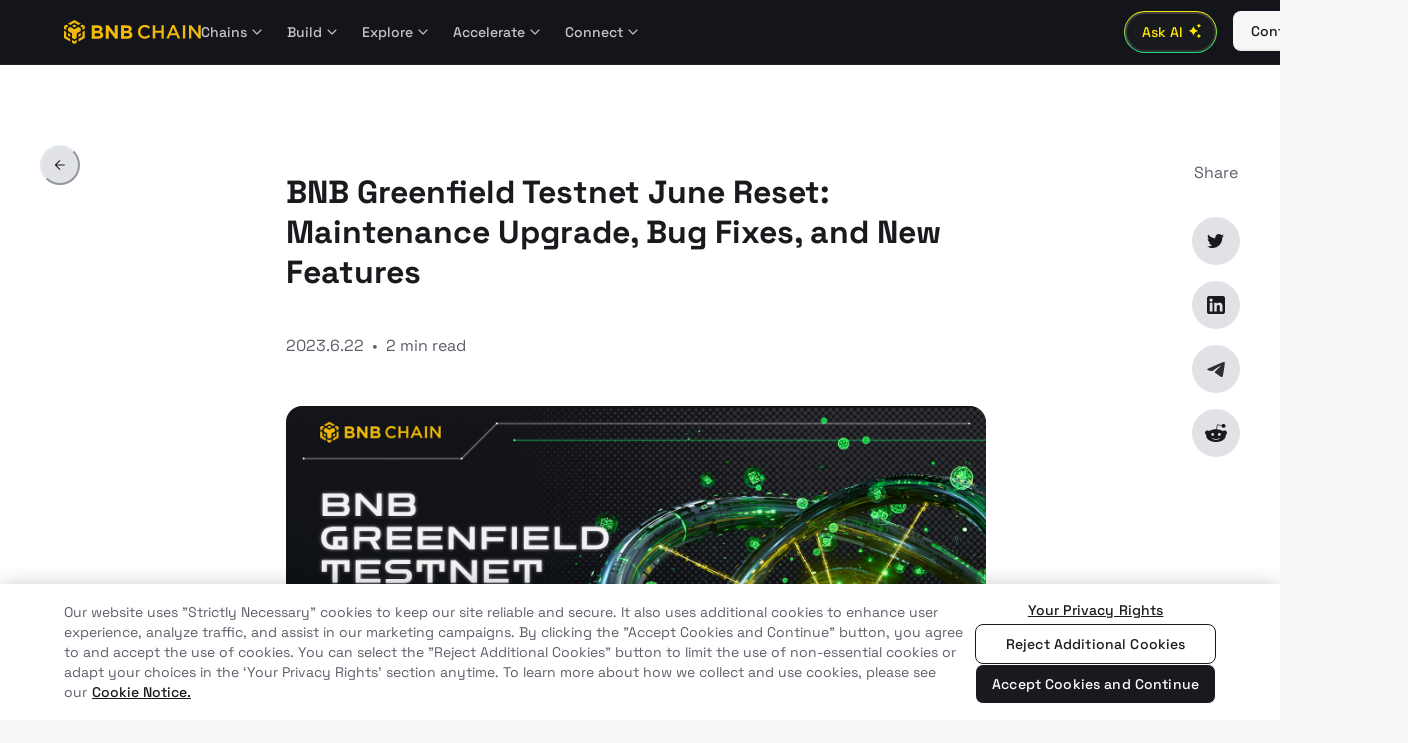

--- FILE ---
content_type: text/html; charset=utf-8
request_url: https://www.bnbchain.org/zh-CN/blog/bnb-greenfield-testnet-june-reset
body_size: 68599
content:
<!DOCTYPE html><html lang="en"><head><meta charSet="UTF-8"/><meta name="twitter:cta" content="Read on BNB Chain Blog" data-rh="true"/><link rel="apple-touch-startup-image" href="https://static.bnbchain.org/blog-ui/static/images/favicon.ico" sizes="320x460" media="screen and (max-device-width: 320)"/><link rel="apple-touch-startup-image" href="https://static.bnbchain.org/blog-ui/static/images/favicon.ico" sizes="640x920" media="screen and (max-device-width: 480px) and (-webkit-min-device-pixel-ratio: 2)"/><meta name="twitter:card" content="summary_large_image"/><meta name="twitter:site" content="@BNBChain"/><meta name="twitter:creator" content="@BNBChain"/><meta property="og:url" content="https://www.bnbchain.org/zh-CN/blog/bnb-greenfield-testnet-june-reset"/><meta property="og:site_name" content="BNB Chain Blog"/><meta name="twitter:url" content="https://www.bnbchain.org/zh-CN/blog/bnb-greenfield-testnet-june-reset"/><meta name="viewport" content="width=device-width,initial-scale=1,maximum-scale=1,user-scalable=no"/><meta name="apple-mobile-web-app-title" content="BNB Chain Blog | Stay Up-to-Date on the Latest in Web3 and Crypto"/><meta name="mobile-web-app-capable" content="yes"/><meta name="x5-fullscreen" content="true"/><meta name="browsermode" content="application"/><meta name="x5-page-mode" content="app"/><meta name="google" content="notranslate"/><meta name="format-detection" content="telephone=no"/><link rel="shortcut icon" href="https://static.bnbchain.org/blog-ui/static/images/favicon.ico" type="image/x-icon"/><link rel="apple-touch-icon" href="https://static.bnbchain.org/blog-ui/static/images/favicon.ico"/><link rel="canonical" href="https://www.bnbchain.org/zh-CN/blog/bnb-greenfield-testnet-june-reset"/><title>BNB Greenfield Testnet June Reset: Maintenance Upgrade, Bug Fixes, and New Features - BNB Chain Blog</title><meta name="robots" content="index,follow"/><meta name="description" content="BNB Greenfield is undergoing a regular maintenance upgrade for the testnet version to v0.2.2 on June 25th, between 6:00 am - 10:00 am UTC. "/><meta property="og:title" content="BNB Greenfield Testnet June Reset: Maintenance Upgrade, Bug Fixes, and New Features - BNB Chain Blog"/><meta property="og:description" content="BNB Greenfield is undergoing a regular maintenance upgrade for the testnet version to v0.2.2 on June 25th, between 6:00 am - 10:00 am UTC. "/><meta property="og:type" content="article"/><meta property="og:image" content="https://bnbchain.ghost.io/content/images/2023/06/Screenshot-2023-06-21-at-10.07.19.png"/><meta property="og:image:alt" content="BNB Chain Blog"/><meta property="og:image:width" content="1600"/><meta property="og:image:height" content="900"/><meta name="twitter:title" content="BNB Greenfield Testnet June Reset: Maintenance Upgrade, Bug Fixes, and New Features - BNB Chain Blog"/><meta name="twitter:description" content="Stay up-to-date on the latest news and developments in the world of Web3 with the BNB Chain blog. Get insights, analysis, and expert perspectives on the blockchain developed by the BNB Chain community."/><meta name="twitter:image" content="https://bnbchain.ghost.io/content/images/2023/06/Screenshot-2023-06-21-at-10.07.19.png"/><meta name="twitter:image:src" content="https://bnbchain.ghost.io/content/images/2023/06/Screenshot-2023-06-21-at-10.07.19.png"/><meta name="next-head-count" content="35"/><link rel="stylesheet" href="https://static.bnbchain.org/blog-ui/static/fonts/index.css"/><script>
                  (function (w, d, s, l, i) {
                    w[l] = w[l] || [];
                    w[l].push({ 'gtm.start': new Date().getTime(), event: 'gtm.js' });
                    var f = d.getElementsByTagName(s)[0],
                      j = d.createElement(s),
                      dl = l != 'dataLayer' ? '&l=' + l : '';
                    j.async = true;
                    j.src =
                      'https://www.googletagmanager.com/gtm.js?id=' +
                      i +
                      dl +
                      (window.location.hostname === 'www.bnbchain.org'
                        ? '&gtm_auth=yNIE-L06jPH-rS5Wug7Dxg&gtm_preview=env-1&gtm_cookies_win=x'
                        : '&gtm_auth=nbvRy1iQiFBIlgDWE8wJUA&gtm_preview=env-4&gtm_cookies_win=x');
                    f.parentNode.insertBefore(j, f);
                  })(window, document, 'script', 'dataLayer', 'GTM-W9BVQXM');
                </script><link rel="preload" href="https://static.bnbchain.org/blog-ui/static/_next/static/css/af756748ddc98c08.css" as="style"/><link rel="stylesheet" href="https://static.bnbchain.org/blog-ui/static/_next/static/css/af756748ddc98c08.css" data-n-g=""/><noscript data-n-css=""></noscript><script defer="" nomodule="" src="https://static.bnbchain.org/blog-ui/static/_next/static/chunks/polyfills-42372ed130431b0a.js"></script><script src="https://static.bnbchain.org/blog-ui/static/_next/static/chunks/webpack-62c02dad1a6a4cb4.js" defer=""></script><script src="https://static.bnbchain.org/blog-ui/static/_next/static/chunks/framework-8930ae291577d58f.js" defer=""></script><script src="https://static.bnbchain.org/blog-ui/static/_next/static/chunks/main-e0c792ebe23121d5.js" defer=""></script><script src="https://static.bnbchain.org/blog-ui/static/_next/static/chunks/pages/_app-ef9954aebd2ba892.js" defer=""></script><script src="https://static.bnbchain.org/blog-ui/static/_next/static/chunks/pages/%5Bslug%5D-6fd7a977e7dbe3d5.js" defer=""></script><script src="https://static.bnbchain.org/blog-ui/static/_next/static/4a24dd2f6011533e33ebd47a4c0ea82e661f1bbb/_buildManifest.js" defer=""></script><script src="https://static.bnbchain.org/blog-ui/static/_next/static/4a24dd2f6011533e33ebd47a4c0ea82e661f1bbb/_ssgManifest.js" defer=""></script></head><body><script id="chakra-script">!(function(){try{var a=function(c){var v="(prefers-color-scheme: dark)",h=window.matchMedia(v).matches?"dark":"light",r=c==="system"?h:c,o=document.documentElement,s=document.body,l="chakra-ui-light",d="chakra-ui-dark",i=r==="dark";return s.classList.add(i?d:l),s.classList.remove(i?l:d),o.style.colorScheme=r,o.dataset.theme=r,r},n=a,m="light",e="chakra-ui-color-mode",t=localStorage.getItem(e);t?a(t):localStorage.setItem(e,a(m))}catch(a){}})();</script><div id="__next"><style>#__next { min-height: 100vh; display: flex; flex-direction: column; background: rgb(247, 247, 248); color: rgb(24, 26, 30) };</style><style data-emotion="css-global k9cysx">:host,:root,[data-theme]{--chakra-ring-inset:var(--chakra-empty,/*!*/ /*!*/);--chakra-ring-offset-width:0px;--chakra-ring-offset-color:#fff;--chakra-ring-color:rgba(66, 153, 225, 0.6);--chakra-ring-offset-shadow:0 0 #0000;--chakra-ring-shadow:0 0 #0000;--chakra-space-x-reverse:0;--chakra-space-y-reverse:0;--chakra-colors-transparent:transparent;--chakra-colors-current:currentColor;--chakra-colors-black:#000000;--chakra-colors-white:#FFFFFF;--chakra-colors-whiteAlpha-50:rgba(255, 255, 255, 0.04);--chakra-colors-whiteAlpha-100:rgba(255, 255, 255, 0.06);--chakra-colors-whiteAlpha-200:rgba(255, 255, 255, 0.08);--chakra-colors-whiteAlpha-300:rgba(255, 255, 255, 0.16);--chakra-colors-whiteAlpha-400:rgba(255, 255, 255, 0.24);--chakra-colors-whiteAlpha-500:rgba(255, 255, 255, 0.36);--chakra-colors-whiteAlpha-600:rgba(255, 255, 255, 0.48);--chakra-colors-whiteAlpha-700:rgba(255, 255, 255, 0.64);--chakra-colors-whiteAlpha-800:rgba(255, 255, 255, 0.80);--chakra-colors-whiteAlpha-900:rgba(255, 255, 255, 0.92);--chakra-colors-blackAlpha-50:rgba(0, 0, 0, 0.04);--chakra-colors-blackAlpha-100:rgba(0, 0, 0, 0.06);--chakra-colors-blackAlpha-200:rgba(0, 0, 0, 0.08);--chakra-colors-blackAlpha-300:rgba(0, 0, 0, 0.16);--chakra-colors-blackAlpha-400:rgba(0, 0, 0, 0.24);--chakra-colors-blackAlpha-500:rgba(0, 0, 0, 0.36);--chakra-colors-blackAlpha-600:rgba(0, 0, 0, 0.48);--chakra-colors-blackAlpha-700:rgba(0, 0, 0, 0.64);--chakra-colors-blackAlpha-800:rgba(0, 0, 0, 0.80);--chakra-colors-blackAlpha-900:rgba(0, 0, 0, 0.92);--chakra-colors-gray-50:#F7FAFC;--chakra-colors-gray-100:#EDF2F7;--chakra-colors-gray-200:#E2E8F0;--chakra-colors-gray-300:#CBD5E0;--chakra-colors-gray-400:#A0AEC0;--chakra-colors-gray-500:#718096;--chakra-colors-gray-600:#4A5568;--chakra-colors-gray-700:#2D3748;--chakra-colors-gray-800:#1A202C;--chakra-colors-gray-900:#171923;--chakra-colors-red-50:#FFF5F5;--chakra-colors-red-100:#FED7D7;--chakra-colors-red-200:#FEB2B2;--chakra-colors-red-300:#FC8181;--chakra-colors-red-400:#F56565;--chakra-colors-red-500:#E53E3E;--chakra-colors-red-600:#C53030;--chakra-colors-red-700:#9B2C2C;--chakra-colors-red-800:#822727;--chakra-colors-red-900:#63171B;--chakra-colors-orange-50:#FFFAF0;--chakra-colors-orange-100:#FEEBC8;--chakra-colors-orange-200:#FBD38D;--chakra-colors-orange-300:#F6AD55;--chakra-colors-orange-400:#ED8936;--chakra-colors-orange-500:#DD6B20;--chakra-colors-orange-600:#C05621;--chakra-colors-orange-700:#9C4221;--chakra-colors-orange-800:#7B341E;--chakra-colors-orange-900:#652B19;--chakra-colors-yellow-50:#FFFFF0;--chakra-colors-yellow-100:#FEFCBF;--chakra-colors-yellow-200:#FAF089;--chakra-colors-yellow-300:#F6E05E;--chakra-colors-yellow-400:#ECC94B;--chakra-colors-yellow-500:#D69E2E;--chakra-colors-yellow-600:#B7791F;--chakra-colors-yellow-700:#975A16;--chakra-colors-yellow-800:#744210;--chakra-colors-yellow-900:#5F370E;--chakra-colors-green-50:#F0FFF4;--chakra-colors-green-100:#C6F6D5;--chakra-colors-green-200:#9AE6B4;--chakra-colors-green-300:#68D391;--chakra-colors-green-400:#48BB78;--chakra-colors-green-500:#38A169;--chakra-colors-green-600:#2F855A;--chakra-colors-green-700:#276749;--chakra-colors-green-800:#22543D;--chakra-colors-green-900:#1C4532;--chakra-colors-teal-50:#E6FFFA;--chakra-colors-teal-100:#B2F5EA;--chakra-colors-teal-200:#81E6D9;--chakra-colors-teal-300:#4FD1C5;--chakra-colors-teal-400:#38B2AC;--chakra-colors-teal-500:#319795;--chakra-colors-teal-600:#2C7A7B;--chakra-colors-teal-700:#285E61;--chakra-colors-teal-800:#234E52;--chakra-colors-teal-900:#1D4044;--chakra-colors-blue-50:#ebf8ff;--chakra-colors-blue-100:#bee3f8;--chakra-colors-blue-200:#90cdf4;--chakra-colors-blue-300:#63b3ed;--chakra-colors-blue-400:#4299e1;--chakra-colors-blue-500:#3182ce;--chakra-colors-blue-600:#2b6cb0;--chakra-colors-blue-700:#2c5282;--chakra-colors-blue-800:#2a4365;--chakra-colors-blue-900:#1A365D;--chakra-colors-cyan-50:#EDFDFD;--chakra-colors-cyan-100:#C4F1F9;--chakra-colors-cyan-200:#9DECF9;--chakra-colors-cyan-300:#76E4F7;--chakra-colors-cyan-400:#0BC5EA;--chakra-colors-cyan-500:#00B5D8;--chakra-colors-cyan-600:#00A3C4;--chakra-colors-cyan-700:#0987A0;--chakra-colors-cyan-800:#086F83;--chakra-colors-cyan-900:#065666;--chakra-colors-purple-50:#FAF5FF;--chakra-colors-purple-100:#E9D8FD;--chakra-colors-purple-200:#D6BCFA;--chakra-colors-purple-300:#B794F4;--chakra-colors-purple-400:#9F7AEA;--chakra-colors-purple-500:#805AD5;--chakra-colors-purple-600:#6B46C1;--chakra-colors-purple-700:#553C9A;--chakra-colors-purple-800:#44337A;--chakra-colors-purple-900:#322659;--chakra-colors-pink-50:#FFF5F7;--chakra-colors-pink-100:#FED7E2;--chakra-colors-pink-200:#FBB6CE;--chakra-colors-pink-300:#F687B3;--chakra-colors-pink-400:#ED64A6;--chakra-colors-pink-500:#D53F8C;--chakra-colors-pink-600:#B83280;--chakra-colors-pink-700:#97266D;--chakra-colors-pink-800:#702459;--chakra-colors-pink-900:#521B41;--chakra-colors-linkedin-50:#E8F4F9;--chakra-colors-linkedin-100:#CFEDFB;--chakra-colors-linkedin-200:#9BDAF3;--chakra-colors-linkedin-300:#68C7EC;--chakra-colors-linkedin-400:#34B3E4;--chakra-colors-linkedin-500:#00A0DC;--chakra-colors-linkedin-600:#008CC9;--chakra-colors-linkedin-700:#0077B5;--chakra-colors-linkedin-800:#005E93;--chakra-colors-linkedin-900:#004471;--chakra-colors-facebook-50:#E8F4F9;--chakra-colors-facebook-100:#D9DEE9;--chakra-colors-facebook-200:#B7C2DA;--chakra-colors-facebook-300:#6482C0;--chakra-colors-facebook-400:#4267B2;--chakra-colors-facebook-500:#385898;--chakra-colors-facebook-600:#314E89;--chakra-colors-facebook-700:#29487D;--chakra-colors-facebook-800:#223B67;--chakra-colors-facebook-900:#1E355B;--chakra-colors-messenger-50:#D0E6FF;--chakra-colors-messenger-100:#B9DAFF;--chakra-colors-messenger-200:#A2CDFF;--chakra-colors-messenger-300:#7AB8FF;--chakra-colors-messenger-400:#2E90FF;--chakra-colors-messenger-500:#0078FF;--chakra-colors-messenger-600:#0063D1;--chakra-colors-messenger-700:#0052AC;--chakra-colors-messenger-800:#003C7E;--chakra-colors-messenger-900:#002C5C;--chakra-colors-whatsapp-50:#dffeec;--chakra-colors-whatsapp-100:#b9f5d0;--chakra-colors-whatsapp-200:#90edb3;--chakra-colors-whatsapp-300:#65e495;--chakra-colors-whatsapp-400:#3cdd78;--chakra-colors-whatsapp-500:#22c35e;--chakra-colors-whatsapp-600:#179848;--chakra-colors-whatsapp-700:#0c6c33;--chakra-colors-whatsapp-800:#01421c;--chakra-colors-whatsapp-900:#001803;--chakra-colors-twitter-50:#E5F4FD;--chakra-colors-twitter-100:#C8E9FB;--chakra-colors-twitter-200:#A8DCFA;--chakra-colors-twitter-300:#83CDF7;--chakra-colors-twitter-400:#57BBF5;--chakra-colors-twitter-500:#1DA1F2;--chakra-colors-twitter-600:#1A94DA;--chakra-colors-twitter-700:#1681BF;--chakra-colors-twitter-800:#136B9E;--chakra-colors-twitter-900:#0D4D71;--chakra-colors-telegram-50:#E3F2F9;--chakra-colors-telegram-100:#C5E4F3;--chakra-colors-telegram-200:#A2D4EC;--chakra-colors-telegram-300:#7AC1E4;--chakra-colors-telegram-400:#47A9DA;--chakra-colors-telegram-500:#0088CC;--chakra-colors-telegram-600:#007AB8;--chakra-colors-telegram-700:#006BA1;--chakra-colors-telegram-800:#005885;--chakra-colors-telegram-900:#003F5E;--chakra-colors-light-primitives-logo:#F0B90B;--chakra-colors-light-primitives-white:#FFFFFF;--chakra-colors-light-primitives-black:#000000;--chakra-colors-light-background-1:#FFFFFF;--chakra-colors-light-background-2:#F7F7F8;--chakra-colors-light-background-3:#F1F2F3;--chakra-colors-light-background-brand:#FFE900;--chakra-colors-light-border-1:#F7F7F8;--chakra-colors-light-border-2:#F1F2F3;--chakra-colors-light-border-3:#E1E2E5;--chakra-colors-light-border-4:#E1E2E5;--chakra-colors-light-border-inverse:#181A1E;--chakra-colors-light-border-brand:#EBD600;--chakra-colors-light-border-disabled:#C4C5CB;--chakra-colors-light-layer-1-default:#FFFFFF;--chakra-colors-light-layer-1-hover:#E1E2E5;--chakra-colors-light-layer-1-active:#C4C5CB;--chakra-colors-light-layer-2-default:#F1F2F3;--chakra-colors-light-layer-2-hover:#E1E2E5;--chakra-colors-light-layer-2-active:#C4C5CB;--chakra-colors-light-layer-3-default:#FFFFFF;--chakra-colors-light-layer-3-hover:#E1E2E5;--chakra-colors-light-layer-3-active:#C4C5CB;--chakra-colors-light-layer-4-default:#F1F2F3;--chakra-colors-light-layer-4-hover:#E1E2E5;--chakra-colors-light-layer-4-active:#C4C5CB;--chakra-colors-light-layer-inverse:#181A1E;--chakra-colors-light-layer-disabled:rgba(24,26,30,0.15);--chakra-colors-light-support-success-1:#115F39;--chakra-colors-light-support-success-2:#0E8149;--chakra-colors-light-support-success-3:#15C16E;--chakra-colors-light-support-success-4:#53EAA1;--chakra-colors-light-support-success-5:#BFF8DC;--chakra-colors-light-support-warning-1:#5C2600;--chakra-colors-light-support-warning-2:#933D00;--chakra-colors-light-support-warning-3:#E55F00;--chakra-colors-light-support-warning-4:#FFA260;--chakra-colors-light-support-warning-5:#FFEADB;--chakra-colors-light-support-danger-1:#821119;--chakra-colors-light-support-danger-2:#A91E27;--chakra-colors-light-support-danger-3:#EF2A37;--chakra-colors-light-support-danger-4:#FF7A84;--chakra-colors-light-support-danger-5:#FDC4C7;--chakra-colors-light-support-brand-1:#665800;--chakra-colors-light-support-brand-2:#948700;--chakra-colors-light-support-brand-3:#EBD600;--chakra-colors-light-support-brand-4:#FFE900;--chakra-colors-light-support-brand-5:#FFFAC2;--chakra-colors-light-support-primary-1:#373943;--chakra-colors-light-support-primary-2:#5C5F6A;--chakra-colors-light-support-primary-3:#8C8F9B;--chakra-colors-light-support-primary-4:#C4C5CB;--chakra-colors-light-support-primary-5:#E1E2E5;--chakra-colors-light-shadow-1:0px 4px 8px rgba(0,0,0,0.16);--chakra-colors-light-shadow-2:0px 4px 8px rgba(0,0,0,0.24);--chakra-colors-light-shadow-3:0px 8px 16px rgba(0,0,0,0.24);--chakra-colors-light-shadow-4:0px 4px 8px rgba(0,0,0,0.16),0px 16px 48px rgba(0,0,0,0.24);--chakra-colors-light-shadow-5:0px 4px 8px rgba(0,0,0,0.16),0px 24px 64px rgba(0,0,0,0.48);--chakra-colors-light-gradient-1:linear-gradient(180deg, #14151A 0%, #000000 100%);--chakra-colors-light-overlay:rgba(20,21,26,0.2);--chakra-colors-light-button-primary-default:#181A1E;--chakra-colors-light-button-primary-subtle:#E1E2E5;--chakra-colors-light-button-primary-hover:#1E2026;--chakra-colors-light-button-primary-active:#373943;--chakra-colors-light-button-brand-default:#C2B100;--chakra-colors-light-button-brand-subtle:#FFFAC2;--chakra-colors-light-button-brand-hover:#948700;--chakra-colors-light-button-brand-active:#857900;--chakra-colors-light-button-success-default:#12A55E;--chakra-colors-light-button-success-subtle:#BFF8DC;--chakra-colors-light-button-success-hover:#0E8149;--chakra-colors-light-button-success-active:#115F39;--chakra-colors-light-button-warning-default:#E55F00;--chakra-colors-light-button-warning-subtle:#FFD2B2;--chakra-colors-light-button-warning-hover:#BC4E00;--chakra-colors-light-button-warning-active:#933D00;--chakra-colors-light-button-danger-default:#D31724;--chakra-colors-light-button-danger-subtle:#FDE2E4;--chakra-colors-light-button-danger-hover:#A91E27;--chakra-colors-light-button-danger-active:#821119;--chakra-colors-light-button-greenfield-default:#00A844;--chakra-colors-light-button-greenfield-subtle:#B8FFD4;--chakra-colors-light-button-greenfield-hover:#007A31;--chakra-colors-light-button-greenfield-active:#004D1F;--chakra-colors-light-button-disabled:rgba(24,26,30,0.4);--chakra-colors-light-input-1:#F7F7F8;--chakra-colors-light-text-primary:#181A1E;--chakra-colors-light-text-secondary:#5C5F6A;--chakra-colors-light-text-tertiary:#5C5F6A;--chakra-colors-light-text-placeholder:#8C8F9B;--chakra-colors-light-text-inverse:#FFFFFF;--chakra-colors-light-text-disabled:rgba(24,26,30,0.3);--chakra-colors-light-text-brand:#181A1E;--chakra-colors-light-text-greenfield:#00A844;--chakra-colors-light-text-warning:#BC4E00;--chakra-colors-light-text-danger:#A91E27;--chakra-colors-light-text-on-color-primary:#FFFFFF;--chakra-colors-light-text-on-color-disabled:rgba(255,255,255,0.4);--chakra-colors-dark-primitives-logo:#F0B90B;--chakra-colors-dark-primitives-white:#FFFFFF;--chakra-colors-dark-primitives-black:#000000;--chakra-colors-dark-background-1:#181A1E;--chakra-colors-dark-background-2:#1E2026;--chakra-colors-dark-background-3:#14151A;--chakra-colors-dark-background-brand:#FFE900;--chakra-colors-dark-border-1:#181A1E;--chakra-colors-dark-border-2:#1E2026;--chakra-colors-dark-border-3:#373943;--chakra-colors-dark-border-4:#5C5F6A;--chakra-colors-dark-border-inverse:#FFFFFF;--chakra-colors-dark-border-brand:#FFE900;--chakra-colors-dark-border-disabled:rgba(92,95,106,0.45);--chakra-colors-dark-layer-1-default:#14151A;--chakra-colors-dark-layer-1-hover:#181A1E;--chakra-colors-dark-layer-1-active:#1E2026;--chakra-colors-dark-layer-2-default:#181A1E;--chakra-colors-dark-layer-2-hover:#1E2026;--chakra-colors-dark-layer-2-active:#373943;--chakra-colors-dark-layer-3-default:#1E2026;--chakra-colors-dark-layer-3-hover:#373943;--chakra-colors-dark-layer-3-active:#5C5F6A;--chakra-colors-dark-layer-4-default:#373943;--chakra-colors-dark-layer-4-hover:#5C5F6A;--chakra-colors-dark-layer-4-active:#8C8F9B;--chakra-colors-dark-layer-inverse:#F7F7F8;--chakra-colors-dark-layer-disabled:rgba(247,247,248,0.2);--chakra-colors-dark-support-success-1:#BFF8DC;--chakra-colors-dark-support-success-2:#53EAA1;--chakra-colors-dark-support-success-3:#18DC7E;--chakra-colors-dark-support-success-4:#12A55E;--chakra-colors-dark-support-success-5:#115F39;--chakra-colors-dark-support-warning-1:#FFEADB;--chakra-colors-dark-support-warning-2:#FFA260;--chakra-colors-dark-support-warning-3:#FF8A38;--chakra-colors-dark-support-warning-4:#BC4E00;--chakra-colors-dark-support-warning-5:#5C2600;--chakra-colors-dark-support-danger-1:#FDC4C7;--chakra-colors-dark-support-danger-2:#FF7A84;--chakra-colors-dark-support-danger-3:#F8545F;--chakra-colors-dark-support-danger-4:#D31724;--chakra-colors-dark-support-danger-5:#821119;--chakra-colors-dark-support-brand-1:#FFFAC2;--chakra-colors-dark-support-brand-2:#FFF15C;--chakra-colors-dark-support-brand-3:#FFE900;--chakra-colors-dark-support-brand-4:#948700;--chakra-colors-dark-support-brand-5:#665800;--chakra-colors-dark-support-primary-1:#E1E2E5;--chakra-colors-dark-support-primary-2:#C4C5CB;--chakra-colors-dark-support-primary-3:#8C8F9B;--chakra-colors-dark-support-primary-4:#5C5F6A;--chakra-colors-dark-support-primary-5:#373943;--chakra-colors-dark-shadow-1:0px 4px 8px rgba(0,0,0,0.16);--chakra-colors-dark-shadow-2:0px 4px 8px rgba(0,0,0,0.24);--chakra-colors-dark-shadow-3:0px 8px 16px rgba(0,0,0,0.24);--chakra-colors-dark-shadow-4:0px 4px 8px rgba(0,0,0,0.16),0px 16px 48px rgba(0,0,0,0.48);--chakra-colors-dark-shadow-5:0px 4px 8px rgba(0,0,0,0.16),0px 24px 64px rgba(0,0,0,0.56);--chakra-colors-dark-gradient-1:linear-gradient(180deg, #14151A 0%, #000000 100%);--chakra-colors-dark-overlay:rgba(20,21,26,0.6);--chakra-colors-dark-button-primary-default:#F7F7F8;--chakra-colors-dark-button-primary-subtle:#5C5F6A;--chakra-colors-dark-button-primary-hover:#E1E2E5;--chakra-colors-dark-button-primary-active:#FFFFFF;--chakra-colors-dark-button-brand-default:#FFE900;--chakra-colors-dark-button-brand-subtle:rgba(102,88,0,0.25);--chakra-colors-dark-button-brand-hover:#EBD600;--chakra-colors-dark-button-brand-active:#FFF15C;--chakra-colors-dark-button-success-default:#18DC7E;--chakra-colors-dark-button-success-subtle:rgba(20,61,41,0.5);--chakra-colors-dark-button-success-hover:#15C16E;--chakra-colors-dark-button-success-active:#53EAA1;--chakra-colors-dark-button-warning-default:#FF8A38;--chakra-colors-dark-button-warning-subtle:rgba(61,26,0,0.5);--chakra-colors-dark-button-warning-hover:#E55F00;--chakra-colors-dark-button-warning-active:#FFA260;--chakra-colors-dark-button-danger-default:#F8545F;--chakra-colors-dark-button-danger-subtle:rgba(84,28,32,0.45);--chakra-colors-dark-button-danger-hover:#EF2A37;--chakra-colors-dark-button-danger-active:#FF7A84;--chakra-colors-dark-button-greenfield-default:#00FF67;--chakra-colors-dark-button-greenfield-subtle:rgba(0,41,17,0.6);--chakra-colors-dark-button-greenfield-hover:#00D657;--chakra-colors-dark-button-greenfield-active:#5CFF9E;--chakra-colors-dark-button-disabled:rgba(247,247,248,0.45);--chakra-colors-dark-input-1:#373943;--chakra-colors-dark-text-primary:#FFFFFF;--chakra-colors-dark-text-secondary:#C4C5CB;--chakra-colors-dark-text-tertiary:#8C8F9B;--chakra-colors-dark-text-placeholder:#8C8F9B;--chakra-colors-dark-text-inverse:#181A1E;--chakra-colors-dark-text-disabled:rgba(247,247,248,0.45);--chakra-colors-dark-text-brand:#FFE900;--chakra-colors-dark-text-greenfield:#00FF67;--chakra-colors-dark-text-warning:#FFA260;--chakra-colors-dark-text-danger:#FF7A84;--chakra-colors-dark-text-on-color-primary:#181A1E;--chakra-colors-dark-text-on-color-disabled:rgba(24,26,30,0.45);--chakra-borders-none:0;--chakra-borders-1px:1px solid;--chakra-borders-2px:2px solid;--chakra-borders-4px:4px solid;--chakra-borders-8px:8px solid;--chakra-fonts-heading:'Space Grotesk',-apple-system,'.SFNSText-Regular','San Francisco',BlinkMacSystemFont,'.PingFang-SC-Regular','Microsoft YaHei','Segoe UI','Helvetica Neue',Helvetica,Arial,sans-serif;--chakra-fonts-body:'Space Grotesk',-apple-system,'.SFNSText-Regular','San Francisco',BlinkMacSystemFont,'.PingFang-SC-Regular','Microsoft YaHei','Segoe UI','Helvetica Neue',Helvetica,Arial,sans-serif;--chakra-fonts-mono:'Space Grotesk',-apple-system,'.SFNSText-Regular','San Francisco',BlinkMacSystemFont,'.PingFang-SC-Regular','Microsoft YaHei','Segoe UI','Helvetica Neue',Helvetica,Arial,sans-serif;--chakra-fontSizes-2:0.5rem;--chakra-fontSizes-3:0.75rem;--chakra-fontSizes-4:1rem;--chakra-fontSizes-5:1.25rem;--chakra-fontSizes-6:1.5rem;--chakra-fontSizes-7:1.75rem;--chakra-fontSizes-8:2rem;--chakra-fontSizes-10:2.5rem;--chakra-fontSizes-12:3rem;--chakra-fontSizes-14:3.5rem;--chakra-fontSizes-16:4rem;--chakra-fontSizes-18:4.5rem;--chakra-fontSizes-20:5rem;--chakra-fontSizes-22:5.5rem;--chakra-fontSizes-3xs:0.45rem;--chakra-fontSizes-2xs:0.625rem;--chakra-fontSizes-xs:0.75rem;--chakra-fontSizes-sm:0.875rem;--chakra-fontSizes-md:1rem;--chakra-fontSizes-lg:1.125rem;--chakra-fontSizes-xl:1.25rem;--chakra-fontSizes-2xl:1.5rem;--chakra-fontSizes-3xl:1.875rem;--chakra-fontSizes-4xl:2.25rem;--chakra-fontSizes-5xl:3rem;--chakra-fontSizes-6xl:3.75rem;--chakra-fontSizes-7xl:4.5rem;--chakra-fontSizes-8xl:6rem;--chakra-fontSizes-9xl:8rem;--chakra-fontSizes-3-5:0.875rem;--chakra-fontWeights-100:100;--chakra-fontWeights-200:200;--chakra-fontWeights-300:300;--chakra-fontWeights-400:400;--chakra-fontWeights-500:500;--chakra-fontWeights-600:600;--chakra-fontWeights-700:700;--chakra-fontWeights-800:800;--chakra-fontWeights-900:900;--chakra-fontWeights-hairline:100;--chakra-fontWeights-thin:200;--chakra-fontWeights-light:300;--chakra-fontWeights-normal:400;--chakra-fontWeights-medium:500;--chakra-fontWeights-semibold:600;--chakra-fontWeights-bold:700;--chakra-fontWeights-extrabold:800;--chakra-fontWeights-black:900;--chakra-letterSpacings-tighter:-0.05em;--chakra-letterSpacings-tight:-0.025em;--chakra-letterSpacings-normal:0;--chakra-letterSpacings-wide:0.025em;--chakra-letterSpacings-wider:0.05em;--chakra-letterSpacings-widest:0.1em;--chakra-lineHeights-3:.75rem;--chakra-lineHeights-4:1rem;--chakra-lineHeights-5:1.25rem;--chakra-lineHeights-6:1.5rem;--chakra-lineHeights-7:1.75rem;--chakra-lineHeights-8:2rem;--chakra-lineHeights-9:2.25rem;--chakra-lineHeights-10:2.5rem;--chakra-lineHeights-normal:normal;--chakra-lineHeights-none:1;--chakra-lineHeights-shorter:1.25;--chakra-lineHeights-short:1.375;--chakra-lineHeights-base:1.5;--chakra-lineHeights-tall:1.625;--chakra-lineHeights-taller:2;--chakra-radii-none:0;--chakra-radii-sm:0.125rem;--chakra-radii-base:0.25rem;--chakra-radii-md:0.375rem;--chakra-radii-lg:0.5rem;--chakra-radii-xl:0.75rem;--chakra-radii-2xl:1rem;--chakra-radii-3xl:1.5rem;--chakra-radii-full:9999px;--chakra-space-1:0.25rem;--chakra-space-2:0.5rem;--chakra-space-3:0.75rem;--chakra-space-4:1rem;--chakra-space-5:1.25rem;--chakra-space-6:1.5rem;--chakra-space-7:1.75rem;--chakra-space-8:2rem;--chakra-space-9:2.25rem;--chakra-space-10:2.5rem;--chakra-space-12:3rem;--chakra-space-14:3.5rem;--chakra-space-16:4rem;--chakra-space-20:5rem;--chakra-space-24:6rem;--chakra-space-28:7rem;--chakra-space-32:8rem;--chakra-space-36:9rem;--chakra-space-40:10rem;--chakra-space-44:11rem;--chakra-space-48:12rem;--chakra-space-52:13rem;--chakra-space-56:14rem;--chakra-space-60:15rem;--chakra-space-64:16rem;--chakra-space-72:18rem;--chakra-space-80:20rem;--chakra-space-96:24rem;--chakra-space-px:1px;--chakra-space-0-5:0.125rem;--chakra-space-1-5:0.375rem;--chakra-space-2-5:0.625rem;--chakra-space-3-5:0.875rem;--chakra-shadows-xs:0 0 0 1px rgba(0, 0, 0, 0.05);--chakra-shadows-sm:0 1px 2px 0 rgba(0, 0, 0, 0.05);--chakra-shadows-base:0 1px 3px 0 rgba(0, 0, 0, 0.1),0 1px 2px 0 rgba(0, 0, 0, 0.06);--chakra-shadows-md:0 4px 6px -1px rgba(0, 0, 0, 0.1),0 2px 4px -1px rgba(0, 0, 0, 0.06);--chakra-shadows-lg:0 10px 15px -3px rgba(0, 0, 0, 0.1),0 4px 6px -2px rgba(0, 0, 0, 0.05);--chakra-shadows-xl:0 20px 25px -5px rgba(0, 0, 0, 0.1),0 10px 10px -5px rgba(0, 0, 0, 0.04);--chakra-shadows-2xl:0 25px 50px -12px rgba(0, 0, 0, 0.25);--chakra-shadows-outline:0 0 0 3px rgba(66, 153, 225, 0.6);--chakra-shadows-inner:inset 0 2px 4px 0 rgba(0,0,0,0.06);--chakra-shadows-none:none;--chakra-shadows-dark-lg:rgba(0, 0, 0, 0.1) 0px 0px 0px 1px,rgba(0, 0, 0, 0.2) 0px 5px 10px,rgba(0, 0, 0, 0.4) 0px 15px 40px;--chakra-sizes-0:0px;--chakra-sizes-1:4px;--chakra-sizes-2:8px;--chakra-sizes-3:12px;--chakra-sizes-4:16px;--chakra-sizes-5:20px;--chakra-sizes-6:24px;--chakra-sizes-7:1.75rem;--chakra-sizes-8:32px;--chakra-sizes-9:2.25rem;--chakra-sizes-10:40px;--chakra-sizes-12:48px;--chakra-sizes-14:56px;--chakra-sizes-16:64px;--chakra-sizes-18:72px;--chakra-sizes-20:80px;--chakra-sizes-24:96px;--chakra-sizes-28:7rem;--chakra-sizes-30:120px;--chakra-sizes-32:8rem;--chakra-sizes-36:9rem;--chakra-sizes-40:160px;--chakra-sizes-44:11rem;--chakra-sizes-48:12rem;--chakra-sizes-50:200px;--chakra-sizes-52:13rem;--chakra-sizes-56:14rem;--chakra-sizes-60:15rem;--chakra-sizes-64:16rem;--chakra-sizes-72:18rem;--chakra-sizes-80:20rem;--chakra-sizes-96:24rem;--chakra-sizes-px:1px;--chakra-sizes-0-5:2px;--chakra-sizes-1-5:0.375rem;--chakra-sizes-2-5:0.625rem;--chakra-sizes-3-5:14px;--chakra-sizes-max:max-content;--chakra-sizes-min:min-content;--chakra-sizes-full:100%;--chakra-sizes-3xs:14rem;--chakra-sizes-2xs:16rem;--chakra-sizes-xs:20rem;--chakra-sizes-sm:24rem;--chakra-sizes-md:28rem;--chakra-sizes-lg:32rem;--chakra-sizes-xl:36rem;--chakra-sizes-2xl:42rem;--chakra-sizes-3xl:48rem;--chakra-sizes-4xl:56rem;--chakra-sizes-5xl:64rem;--chakra-sizes-6xl:72rem;--chakra-sizes-7xl:80rem;--chakra-sizes-8xl:90rem;--chakra-sizes-prose:60ch;--chakra-sizes-container-sm:640px;--chakra-sizes-container-md:768px;--chakra-sizes-container-lg:1024px;--chakra-sizes-container-xl:1280px;--chakra-sizes-0-25:1px;--chakra-zIndices-hide:-1;--chakra-zIndices-auto:auto;--chakra-zIndices-base:0;--chakra-zIndices-docked:10;--chakra-zIndices-dropdown:1000;--chakra-zIndices-sticky:1100;--chakra-zIndices-banner:1200;--chakra-zIndices-overlay:1300;--chakra-zIndices-modal:1400;--chakra-zIndices-popover:1500;--chakra-zIndices-skipLink:1600;--chakra-zIndices-toast:1700;--chakra-zIndices-tooltip:1800;--chakra-transition-property-common:background-color,border-color,color,fill,stroke,opacity,box-shadow,transform;--chakra-transition-property-colors:background-color,border-color,color,fill,stroke;--chakra-transition-property-dimensions:width,height;--chakra-transition-property-position:left,right,top,bottom;--chakra-transition-property-background:background-color,background-image,background-position;--chakra-transition-easing-ease-in:cubic-bezier(0.4, 0, 1, 1);--chakra-transition-easing-ease-out:cubic-bezier(0, 0, 0.2, 1);--chakra-transition-easing-ease-in-out:cubic-bezier(0.4, 0, 0.2, 1);--chakra-transition-duration-ultra-fast:50ms;--chakra-transition-duration-faster:100ms;--chakra-transition-duration-fast:150ms;--chakra-transition-duration-normal:200ms;--chakra-transition-duration-slow:300ms;--chakra-transition-duration-slower:400ms;--chakra-transition-duration-ultra-slow:500ms;--chakra-blur-none:0;--chakra-blur-sm:4px;--chakra-blur-base:8px;--chakra-blur-md:12px;--chakra-blur-lg:16px;--chakra-blur-xl:24px;--chakra-blur-2xl:40px;--chakra-blur-3xl:64px;--chakra-breakpoints-base:0px;--chakra-breakpoints-sm:375px;--chakra-breakpoints-md:768px;--chakra-breakpoints-lg:1280px;--chakra-breakpoints-xl:1440px;--chakra-breakpoints-2xl:1440px;}.chakra-ui-light :host:not([data-theme]),.chakra-ui-light :root:not([data-theme]),.chakra-ui-light [data-theme]:not([data-theme]),[data-theme=light] :host:not([data-theme]),[data-theme=light] :root:not([data-theme]),[data-theme=light] [data-theme]:not([data-theme]),:host[data-theme=light],:root[data-theme=light],[data-theme][data-theme=light]{--chakra-colors-chakra-body-text:var(--chakra-colors-gray-800);--chakra-colors-chakra-body-bg:var(--chakra-colors-white);--chakra-colors-chakra-border-color:var(--chakra-colors-gray-200);--chakra-colors-chakra-inverse-text:var(--chakra-colors-white);--chakra-colors-chakra-subtle-bg:var(--chakra-colors-gray-100);--chakra-colors-chakra-subtle-text:var(--chakra-colors-gray-600);--chakra-colors-chakra-placeholder-color:var(--chakra-colors-gray-500);}.chakra-ui-dark :host:not([data-theme]),.chakra-ui-dark :root:not([data-theme]),.chakra-ui-dark [data-theme]:not([data-theme]),[data-theme=dark] :host:not([data-theme]),[data-theme=dark] :root:not([data-theme]),[data-theme=dark] [data-theme]:not([data-theme]),:host[data-theme=dark],:root[data-theme=dark],[data-theme][data-theme=dark]{--chakra-colors-chakra-body-text:var(--chakra-colors-whiteAlpha-900);--chakra-colors-chakra-body-bg:var(--chakra-colors-gray-800);--chakra-colors-chakra-border-color:var(--chakra-colors-whiteAlpha-300);--chakra-colors-chakra-inverse-text:var(--chakra-colors-gray-800);--chakra-colors-chakra-subtle-bg:var(--chakra-colors-gray-700);--chakra-colors-chakra-subtle-text:var(--chakra-colors-gray-400);--chakra-colors-chakra-placeholder-color:var(--chakra-colors-whiteAlpha-400);}</style><style data-emotion="css-global fubdgu">html{line-height:1.5;-webkit-text-size-adjust:100%;font-family:system-ui,sans-serif;-webkit-font-smoothing:antialiased;text-rendering:optimizeLegibility;-moz-osx-font-smoothing:grayscale;touch-action:manipulation;}body{position:relative;min-height:100%;margin:0;font-feature-settings:"kern";}:where(*, *::before, *::after){border-width:0;border-style:solid;box-sizing:border-box;word-wrap:break-word;}main{display:block;}hr{border-top-width:1px;box-sizing:content-box;height:0;overflow:visible;}:where(pre, code, kbd,samp){font-family:SFMono-Regular,Menlo,Monaco,Consolas,monospace;font-size:1em;}a{background-color:transparent;color:inherit;-webkit-text-decoration:inherit;text-decoration:inherit;}abbr[title]{border-bottom:none;-webkit-text-decoration:underline;text-decoration:underline;-webkit-text-decoration:underline dotted;-webkit-text-decoration:underline dotted;text-decoration:underline dotted;}:where(b, strong){font-weight:bold;}small{font-size:80%;}:where(sub,sup){font-size:75%;line-height:0;position:relative;vertical-align:baseline;}sub{bottom:-0.25em;}sup{top:-0.5em;}img{border-style:none;}:where(button, input, optgroup, select, textarea){font-family:inherit;font-size:100%;line-height:1.15;margin:0;}:where(button, input){overflow:visible;}:where(button, select){text-transform:none;}:where(
          button::-moz-focus-inner,
          [type="button"]::-moz-focus-inner,
          [type="reset"]::-moz-focus-inner,
          [type="submit"]::-moz-focus-inner
        ){border-style:none;padding:0;}fieldset{padding:0.35em 0.75em 0.625em;}legend{box-sizing:border-box;color:inherit;display:table;max-width:100%;padding:0;white-space:normal;}progress{vertical-align:baseline;}textarea{overflow:auto;}:where([type="checkbox"], [type="radio"]){box-sizing:border-box;padding:0;}input[type="number"]::-webkit-inner-spin-button,input[type="number"]::-webkit-outer-spin-button{-webkit-appearance:none!important;}input[type="number"]{-moz-appearance:textfield;}input[type="search"]{-webkit-appearance:textfield;outline-offset:-2px;}input[type="search"]::-webkit-search-decoration{-webkit-appearance:none!important;}::-webkit-file-upload-button{-webkit-appearance:button;font:inherit;}details{display:block;}summary{display:-webkit-box;display:-webkit-list-item;display:-ms-list-itembox;display:list-item;}template{display:none;}[hidden]{display:none!important;}:where(
          blockquote,
          dl,
          dd,
          h1,
          h2,
          h3,
          h4,
          h5,
          h6,
          hr,
          figure,
          p,
          pre
        ){margin:0;}button{background:transparent;padding:0;}fieldset{margin:0;padding:0;}:where(ol, ul){margin:0;padding:0;}textarea{resize:vertical;}:where(button, [role="button"]){cursor:pointer;}button::-moz-focus-inner{border:0!important;}table{border-collapse:collapse;}:where(h1, h2, h3, h4, h5, h6){font-size:inherit;font-weight:inherit;}:where(button, input, optgroup, select, textarea){padding:0;line-height:inherit;color:inherit;}:where(img, svg, video, canvas, audio, iframe, embed, object){display:block;}:where(img, video){max-width:100%;height:auto;}[data-js-focus-visible] :focus:not([data-focus-visible-added]):not(
          [data-focus-visible-disabled]
        ){outline:none;box-shadow:none;}select::-ms-expand{display:none;}:root,:host{--chakra-vh:100vh;}@supports (height: -webkit-fill-available){:root,:host{--chakra-vh:-webkit-fill-available;}}@supports (height: -moz-fill-available){:root,:host{--chakra-vh:-moz-fill-available;}}@supports (height: 100dvh){:root,:host{--chakra-vh:100dvh;}}</style><style data-emotion="css-global 1qls8lk">body{font-family:var(--chakra-fonts-body);color:#181A1E;background:#F7F7F8;transition-property:background-color;transition-duration:var(--chakra-transition-duration-normal);line-height:var(--chakra-lineHeights-base);font-size:1rem;margin:0px;-webkit-overflow-scrolling:touch;}*::-webkit-input-placeholder{color:var(--chakra-colors-chakra-placeholder-color);}*::-moz-placeholder{color:var(--chakra-colors-chakra-placeholder-color);}*:-ms-input-placeholder{color:var(--chakra-colors-chakra-placeholder-color);}*::placeholder{color:var(--chakra-colors-chakra-placeholder-color);}*,*::before,::after{border-color:var(--chakra-colors-chakra-border-color);}.chakra-button:hover .chakra-button__right-addon,.chakra-button[data-hover] .chakra-button__right-addon{border-color:rgba(247,247,248,0.15);}.chakra-toast .chakra-toast__inner{min-width:325px;}.chakra-tooltip__arrow-wrapper{z-index:1501!important;}</style><style data-emotion="css 1pm7pnu">.css-1pm7pnu{height:64px;background:#14151A;-webkit-padding-start:20px;padding-inline-start:20px;-webkit-padding-end:20px;padding-inline-end:20px;display:none;-webkit-box-pack:justify;-webkit-justify-content:space-between;justify-content:space-between;width:100%;-webkit-align-items:center;-webkit-box-align:center;-ms-flex-align:center;align-items:center;position:relative;z-index:1000;border-bottom:1px solid #1E2026;gap:40px;}@media screen and (min-width: 768px){.css-1pm7pnu{-webkit-padding-start:40px;padding-inline-start:40px;-webkit-padding-end:40px;padding-inline-end:40px;}}@media screen and (min-width: 1280px){.css-1pm7pnu{-webkit-padding-start:64px;padding-inline-start:64px;-webkit-padding-end:64px;padding-inline-end:64px;display:-webkit-box;display:-webkit-flex;display:-ms-flexbox;display:flex;}}</style><header data-theme="dark" class="css-1pm7pnu"><style data-emotion="css oo4pil">.css-oo4pil{cursor:pointer;}.css-oo4pil svg{height:32px;}</style><a data-theme="dark" href="https://www.bnbchain.org/zh-CN" target="_self" aria-label="BNB Chain" data-analytics-id="click_menu_home" class="css-oo4pil"><style data-emotion="css rj29lq">.css-rj29lq{display:inline-block;line-height:1em;-webkit-flex-shrink:0;-ms-flex-negative:0;flex-shrink:0;color:currentColor;vertical-align:middle;width:137px;height:24px;}</style><svg data-theme="dark" viewBox="0 0 137 24" focusable="false" class="chakra-icon css-rj29lq"><path d="M4.00392 3.6761L10.3727 0L16.7415 3.6761L14.4 5.03415L10.3727 2.7161L6.34539 5.03415L4.00392 3.6761ZM16.7415 8.31219L14.4 6.95415L10.3727 9.2722L6.34539 6.95415L4.00392 8.31219V11.0283L8.03123 13.3463V17.9824L10.3727 19.3405L12.7142 17.9824V13.3463L16.7415 11.0283V8.31219ZM16.7415 15.6644V12.9483L14.4 14.3063V17.0224L16.7415 15.6644ZM18.4039 16.6244L14.3766 18.9424V21.6585L20.7454 17.9824V10.6302L18.4039 11.9883V16.6244ZM16.0625 5.99415L18.4039 7.35219V10.0683L20.7454 8.71024V5.99415L18.4039 4.6361L16.0625 5.99415ZM8.03123 19.9259V22.642L10.3727 24L12.7142 22.642V19.9259L10.3727 21.2839L8.03123 19.9259ZM4.00392 15.6644L6.34539 17.0224V14.3063L4.00392 12.9483V15.6644ZM8.03123 5.99415L10.3727 7.35219L12.7142 5.99415L10.3727 4.6361L8.03123 5.99415ZM2.34146 7.35219L4.68293 5.99415L2.34146 4.6361L0 5.99415V8.71024L2.34146 10.0683V7.35219ZM2.34146 11.9883L0 10.6302V17.9824L6.36877 21.6585V18.9424L2.34146 16.6244V11.9883Z" fill="#F0B90B"></path><path d="M39.205 15.0616V15.0234C39.205 13.2298 38.2509 12.333 36.7054 11.7415C37.6594 11.2073 38.4608 10.3677 38.4608 8.86029V8.82213C38.4608 6.72322 36.7817 5.36847 34.0531 5.36847H27.8518V18.7252H34.2058C37.2206 18.7252 39.205 17.504 39.205 15.0616ZM35.5414 9.3564C35.5414 10.3486 34.721 10.7684 33.4235 10.7684H30.714V7.9444H33.6143C34.8545 7.9444 35.5414 8.44051 35.5414 9.31823V9.3564ZM36.2856 14.6991C36.2856 15.6913 35.5033 16.1492 34.2058 16.1492H30.714V13.2108H34.1104C35.6178 13.2108 36.2856 13.7641 36.2856 14.6609V14.6991Z" fill="#F0B90B"></path><path d="M53.6814 18.7252V5.36847H50.781V13.5924L44.5225 5.36847H41.813V18.7252H44.7133V10.2341L51.1817 18.7252H53.6814Z" fill="#F0B90B"></path><path d="M68.4317 15.0616V15.0234C68.4317 13.2298 67.4776 12.333 65.9321 11.7415C66.8861 11.2073 67.6875 10.3677 67.6875 8.86029V8.82213C67.6875 6.72322 66.0084 5.36847 63.2798 5.36847H57.0785V18.7252H63.4325C66.4473 18.7252 68.4317 17.504 68.4317 15.0616ZM64.7682 9.3564C64.7682 10.3486 63.9477 10.7684 62.6502 10.7684H59.9407V7.9444H62.841C64.0812 7.9444 64.7682 8.44051 64.7682 9.31823V9.3564ZM65.5123 14.6991C65.5123 15.6913 64.73 16.1492 63.4325 16.1492H59.9407V13.2108H63.3371C64.8445 13.2108 65.5123 13.7641 65.5123 14.6609V14.6991Z" fill="#F0B90B"></path><path d="M86.1413 16.3656L84.6339 14.8392C83.489 15.9077 82.4396 16.5755 80.7986 16.5755C78.2417 16.5755 76.3909 14.4385 76.3909 11.8053C76.3909 9.17211 78.2417 7.0732 80.7986 7.0732C82.3251 7.0732 83.4699 7.74104 84.5385 8.73325L86.0459 6.99688C84.7674 5.7757 83.2791 4.91705 80.8177 4.91705C76.7725 4.91705 73.9294 8.02725 73.9294 11.8435C73.9294 15.6978 76.8298 18.7317 80.7223 18.7317C83.2219 18.7317 84.7484 17.8158 86.1413 16.3656Z" fill="#F0B90B"></path><path d="M97.5189 12.8738V18.5027H99.8659V5.14602H97.5189V10.6986H91.1459V5.14602H88.7989V18.5027H91.1459V12.8738H97.5189Z" fill="#F0B90B"></path><path d="M110.394 5.05062H108.219L102.342 18.5027H104.746L106.12 15.278H112.436L113.791 18.5027H116.271L110.394 5.05062ZM111.577 13.1982H106.979L109.268 7.85553L111.577 13.1982Z" fill="#F0B90B"></path><path d="M118.886 5.14602V18.5027H121.233V5.14602H118.886Z" fill="#F0B90B"></path><path d="M134.33 14.3812L127.174 5.14602H124.999V18.5027H127.308V9.00038L134.673 18.5027H136.639V5.14602H134.33V14.3812Z" fill="#F0B90B"></path></svg></a><style data-emotion="css 1wtwelp">.css-1wtwelp{height:100%;display:-webkit-box;display:-webkit-flex;display:-ms-flexbox;display:flex;-webkit-align-items:center;-webkit-box-align:center;-ms-flex-align:center;align-items:center;-webkit-flex:1;-ms-flex:1;flex:1;-webkit-box-pack:justify;-webkit-justify-content:space-between;justify-content:space-between;}</style><div data-theme="dark" class="css-1wtwelp"><style data-emotion="css 18rrdf1">.css-18rrdf1{height:100%;display:none;-webkit-align-items:center;-webkit-box-align:center;-ms-flex-align:center;align-items:center;}@media screen and (min-width: 1280px){.css-18rrdf1{display:-webkit-box;display:-webkit-flex;display:-ms-flexbox;display:flex;}}</style><div data-theme="dark" class="css-18rrdf1"><style data-emotion="css agv3bo">.css-agv3bo{height:100%;position:relative;display:-webkit-box;display:-webkit-flex;display:-ms-flexbox;display:flex;-webkit-align-items:center;-webkit-box-align:center;-ms-flex-align:center;align-items:center;cursor:pointer;padding-right:20px;}.css-agv3bo:hover .accordion__level2-level3-container,.css-agv3bo[data-hover] .accordion__level2-level3-container{display:inline-block;}.css-agv3bo:hover .accordion__level1-each-item p,.css-agv3bo[data-hover] .accordion__level1-each-item p{color:#FFE900;}.css-agv3bo:hover .accordion__level1-each-item svg,.css-agv3bo[data-hover] .accordion__level1-each-item svg{color:#FFE900;-webkit-transform:rotate(180deg);-moz-transform:rotate(180deg);-ms-transform:rotate(180deg);transform:rotate(180deg);}</style><div data-theme="dark" class="accordion__level1-container-0 css-agv3bo" data-analytics-id="click_menu_chains-1"><style data-emotion="css 759u60">.css-759u60{display:-webkit-box;display:-webkit-flex;display:-ms-flexbox;display:flex;-webkit-align-items:center;-webkit-box-align:center;-ms-flex-align:center;align-items:center;cursor:pointer;}</style><div data-theme="dark" class="accordion__level1-each-item css-759u60"><style data-emotion="css p68zke">.css-p68zke{font-family:'Space Grotesk',sans-serif;font-size:0.875rem;font-weight:var(--chakra-fontWeights-500);line-height:1rem;color:#C4C5CB;}</style><p data-theme="dark" class="chakra-text css-p68zke">Chains</p><style data-emotion="css 1jwg5wg">.css-1jwg5wg{width:1em;height:1em;display:inline-block;line-height:1em;-webkit-flex-shrink:0;-ms-flex-negative:0;flex-shrink:0;color:#C4C5CB;vertical-align:middle;font-size:20px;}</style><svg data-theme="dark" viewBox="0 0 24 24" focusable="false" class="chakra-icon accordion--caretdown-icon css-1jwg5wg"><path d="M6.87308 9.21733C7.01795 9.07244 7.19358 9 7.39998 9C7.60638 9 7.78202 9.07244 7.92688 9.21733L12 13.2904L16.0731 9.21733C16.218 9.07244 16.3936 9 16.6 9C16.8064 9 16.982 9.07244 17.1269 9.21733C17.2718 9.36219 17.3442 9.53783 17.3442 9.74423C17.3442 9.95063 17.2718 10.1263 17.1269 10.2711L12.6327 14.7653C12.5391 14.8589 12.4404 14.925 12.3365 14.9634C12.2327 15.0019 12.1205 15.0211 12 15.0211C11.8795 15.0211 11.7673 15.0019 11.6635 14.9634C11.5596 14.925 11.4609 14.8589 11.3673 14.7653L6.87308 10.2711C6.7282 10.1263 6.65576 9.95062 6.65576 9.74422C6.65576 9.53782 6.7282 9.36219 6.87308 9.21733Z" fill="currentColor"></path></svg></div><style data-emotion="css 19vj0fm">.css-19vj0fm{display:none;position:absolute;overflow:hidden;left:-26px;margin-left:0px;padding-top:4px;top:100%;-webkit-transition:0.6s;transition:0.6s;white-space:nowrap;z-index:100;}</style><div data-theme="dark" class="accordion__level2-level3-container css-19vj0fm"><style data-emotion="css 14wuq3f">.css-14wuq3f{vertical-align:top;width:368px;display:inline-block;-webkit-transition:0.6s;transition:0.6s;z-index:10;white-space:normal;border-radius:12px;background:#14151A;padding-top:16px;padding-bottom:16px;}.css-14wuq3f.hover{border-top-right-radius:0px;border-bottom-right-radius:0px;}</style><div data-theme="dark" class="accordion__level2-container css-14wuq3f"><style data-emotion="css 10klw3m">.css-10klw3m{height:100%;}</style><div data-theme="dark" class="css-10klw3m"><div data-theme="dark" class="css-0"><style data-emotion="css 1hwbahz">.css-1hwbahz{display:-webkit-box;display:-webkit-flex;display:-ms-flexbox;display:flex;font-size:12px;line-height:16px;text-transform:uppercase;-webkit-padding-start:24px;padding-inline-start:24px;-webkit-padding-end:24px;padding-inline-end:24px;padding-bottom:8px;padding-top:8px;color:#8C8F9B;gap:10px;-webkit-align-items:center;-webkit-box-align:center;-ms-flex-align:center;align-items:center;}</style><div data-theme="dark" class="css-1hwbahz">MAIN CHAINS<style data-emotion="css 1y6px8f">.css-1y6px8f{height:1px;-webkit-flex:1;-ms-flex:1;flex:1;background:#1E2026;}</style><div data-theme="dark" class="css-1y6px8f"></div></div><style data-emotion="css goocvk">.css-goocvk{display:grid;grid-template-columns:repeat(1, 1fr);-webkit-margin-start:8px;margin-inline-start:8px;-webkit-margin-end:8px;margin-inline-end:8px;}</style><div data-theme="dark" class="css-goocvk"><style data-emotion="css b1jhov">.css-b1jhov{overflow:hidden;}.css-b1jhov:hover .accordion__level2-flex-item,.css-b1jhov[data-hover] .accordion__level2-flex-item{background:#1E2026;}.css-b1jhov:hover .accordion__level2-flex-item .accordion_level-item-icon,.css-b1jhov[data-hover] .accordion__level2-flex-item .accordion_level-item-icon{color:#FFE900;}.css-b1jhov:hover .accordion__level2-flex-item .svg-image,.css-b1jhov[data-hover] .accordion__level2-flex-item .svg-image{background:#FFE900;}.css-b1jhov:hover .accordion__level2-flex-item .accordion__caretright-icon,.css-b1jhov[data-hover] .accordion__level2-flex-item .accordion__caretright-icon{color:#FFFFFF;}.css-b1jhov.hover .accordion__level2-flex-item{background:#1E2026;}.css-b1jhov.hover .accordion__level2-flex-item .accordion_level-item-icon{color:#FFE900;}.css-b1jhov.hover .accordion__level2-flex-item .svg-image{background:#FFE900;}.css-b1jhov.hover .accordion__level2-flex-item .accordion__caretright-icon{color:#FFFFFF;}</style><div data-theme="dark" class="accordion__level2-item accordion__level2-item-0-0 css-b1jhov"><style data-emotion="css idg3sm">.css-idg3sm{display:-webkit-box;display:-webkit-flex;display:-ms-flexbox;display:flex;-webkit-padding-start:16px;padding-inline-start:16px;-webkit-padding-end:16px;padding-inline-end:16px;padding-top:12px;padding-bottom:12px;border-radius:8px;cursor:pointer;-webkit-flex:1;-ms-flex:1;flex:1;}</style><div data-theme="dark" class="accordion__level2-flex-item css-idg3sm"><style data-emotion="css giw9v0">.css-giw9v0{display:-webkit-box;display:-webkit-flex;display:-ms-flexbox;display:flex;-webkit-box-pack:justify;-webkit-justify-content:space-between;justify-content:space-between;-webkit-align-items:center;-webkit-box-align:center;-ms-flex-align:center;align-items:center;overflow:hidden;width:100%;}.css-giw9v0:hover .accordion_level-item-icon,.css-giw9v0[data-hover] .accordion_level-item-icon{color:#FFE900;}.css-giw9v0:hover .svg-image,.css-giw9v0[data-hover] .svg-image{background:#FFE900;}</style><a data-theme="dark" href="https://www.bnbchain.org/zh-CN/bnb-smart-chain" target="_self" data-analytics-id="click_menu_chains_bsc-2" class="css-giw9v0"><style data-emotion="css 1285acl">.css-1285acl{display:-webkit-box;display:-webkit-flex;display:-ms-flexbox;display:flex;width:100%;overflow:hidden;}</style><div data-theme="dark" class="css-1285acl"><style data-emotion="css 49xjht">.css-49xjht{display:-webkit-box;display:-webkit-flex;display:-ms-flexbox;display:flex;-webkit-align-items:flex-start;-webkit-box-align:flex-start;-ms-flex-align:flex-start;align-items:flex-start;border-radius:8px;cursor:pointer;}.css-49xjht .svg-image{-webkit-mask-image:url(null);-webkit-mask-size:contain;-webkit-flex-shrink:0;-ms-flex-negative:0;flex-shrink:0;}</style><div data-theme="dark" class="css-49xjht"><style data-emotion="css 1cv2msf">.css-1cv2msf{display:-webkit-box;display:-webkit-flex;display:-ms-flexbox;display:flex;-webkit-flex-direction:column;-ms-flex-direction:column;flex-direction:column;margin-left:0px;}</style><div data-theme="dark" class="css-1cv2msf"><style data-emotion="css hwbdeb">.css-hwbdeb{display:-webkit-box;display:-webkit-flex;display:-ms-flexbox;display:flex;-webkit-align-items:center;-webkit-box-align:center;-ms-flex-align:center;align-items:center;margin-bottom:4px;}</style><div data-theme="dark" class="css-hwbdeb"><style data-emotion="css fitgyo">.css-fitgyo{font-family:'Space Grotesk',sans-serif;font-size:1rem;font-weight:var(--chakra-fontWeights-700);line-height:1.5rem;text-align:left;color:#F7F7F8;margin-top:0px;margin-bottom:0px;}@media screen and (min-width: 1280px){.css-fitgyo{font-family:'Space Grotesk',sans-serif;font-size:0.875rem;line-height:1rem;margin-top:2px;margin-bottom:2px;}}</style><p data-theme="dark" class="chakra-text css-fitgyo">BNB Smart Chain</p></div><style data-emotion="css 1uztfry">.css-1uztfry{font-family:'Space Grotesk',sans-serif;font-size:0.875rem;font-weight:var(--chakra-fontWeights-400);line-height:1rem;text-align:left;color:#8C8F9B;}@media screen and (min-width: 1280px){.css-1uztfry{font-family:'Space Grotesk',sans-serif;font-size:0.75rem;font-weight:var(--chakra-fontWeights-400);line-height:1rem;}}</style><p data-theme="dark" class="chakra-text css-1uztfry">Fast. Affordable. EVM-Compatible</p></div></div></div><style data-emotion="css 1o2c3th">.css-1o2c3th{width:1em;height:1em;display:inline-block;line-height:1em;-webkit-flex-shrink:0;-ms-flex-negative:0;flex-shrink:0;color:#8C8F9B;vertical-align:middle;font-size:20px;margin-left:8px;}</style><svg data-theme="dark" viewBox="0 0 24 24" focusable="false" class="chakra-icon accordion__caretright-icon css-1o2c3th"><path d="M9.21733 17.1269C9.07244 16.982 9 16.8064 9 16.6C9 16.3936 9.07244 16.218 9.21733 16.0731L13.2904 12L9.21733 7.9269C9.07244 7.78203 9 7.6064 9 7.4C9 7.1936 9.07244 7.01797 9.21733 6.8731C9.36219 6.72822 9.53783 6.65578 9.74423 6.65578C9.95063 6.65578 10.1263 6.72822 10.2711 6.8731L14.7653 11.3673C14.8589 11.4609 14.925 11.5596 14.9634 11.6635C15.0019 11.7673 15.0211 11.8795 15.0211 12C15.0211 12.1205 15.0019 12.2327 14.9634 12.3365C14.925 12.4404 14.8589 12.5391 14.7653 12.6327L10.2711 17.1269C10.1263 17.2718 9.95063 17.3442 9.74423 17.3442C9.53783 17.3442 9.36219 17.2718 9.21733 17.1269Z" fill="currentColor"></path></svg></a></div></div><div data-theme="dark" class="accordion__level2-item accordion__level2-item-0-1 css-b1jhov"><div data-theme="dark" class="accordion__level2-flex-item css-idg3sm"><a data-theme="dark" href="https://opbnb.bnbchain.org/zh-CN" target="_self" data-analytics-id="click_menu_chains_opBNB-2" class="css-giw9v0"><div data-theme="dark" class="css-1285acl"><div data-theme="dark" class="css-49xjht"><div data-theme="dark" class="css-1cv2msf"><div data-theme="dark" class="css-hwbdeb"><p data-theme="dark" class="chakra-text css-fitgyo">opBNB</p></div><p data-theme="dark" class="chakra-text css-1uztfry">Built with the OP Stack</p></div></div></div><svg data-theme="dark" viewBox="0 0 24 24" focusable="false" class="chakra-icon accordion__caretright-icon css-1o2c3th"><path d="M9.21733 17.1269C9.07244 16.982 9 16.8064 9 16.6C9 16.3936 9.07244 16.218 9.21733 16.0731L13.2904 12L9.21733 7.9269C9.07244 7.78203 9 7.6064 9 7.4C9 7.1936 9.07244 7.01797 9.21733 6.8731C9.36219 6.72822 9.53783 6.65578 9.74423 6.65578C9.95063 6.65578 10.1263 6.72822 10.2711 6.8731L14.7653 11.3673C14.8589 11.4609 14.925 11.5596 14.9634 11.6635C15.0019 11.7673 15.0211 11.8795 15.0211 12C15.0211 12.1205 15.0019 12.2327 14.9634 12.3365C14.925 12.4404 14.8589 12.5391 14.7653 12.6327L10.2711 17.1269C10.1263 17.2718 9.95063 17.3442 9.74423 17.3442C9.53783 17.3442 9.36219 17.2718 9.21733 17.1269Z" fill="currentColor"></path></svg></a></div></div><div data-theme="dark" class="accordion__level2-item accordion__level2-item-0-2 css-b1jhov"><div data-theme="dark" class="accordion__level2-flex-item css-idg3sm"><a data-theme="dark" href="https://greenfield.bnbchain.org/zh-CN" target="_self" data-analytics-id="click_menu_chains_gf-2" class="css-giw9v0"><div data-theme="dark" class="css-1285acl"><div data-theme="dark" class="css-49xjht"><div data-theme="dark" class="css-1cv2msf"><div data-theme="dark" class="css-hwbdeb"><p data-theme="dark" class="chakra-text css-fitgyo">BNB Greenfield</p></div><p data-theme="dark" class="chakra-text css-1uztfry">Decentralized data storage &amp; economy</p></div></div></div><svg data-theme="dark" viewBox="0 0 24 24" focusable="false" class="chakra-icon accordion__caretright-icon css-1o2c3th"><path d="M9.21733 17.1269C9.07244 16.982 9 16.8064 9 16.6C9 16.3936 9.07244 16.218 9.21733 16.0731L13.2904 12L9.21733 7.9269C9.07244 7.78203 9 7.6064 9 7.4C9 7.1936 9.07244 7.01797 9.21733 6.8731C9.36219 6.72822 9.53783 6.65578 9.74423 6.65578C9.95063 6.65578 10.1263 6.72822 10.2711 6.8731L14.7653 11.3673C14.8589 11.4609 14.925 11.5596 14.9634 11.6635C15.0019 11.7673 15.0211 11.8795 15.0211 12C15.0211 12.1205 15.0019 12.2327 14.9634 12.3365C14.925 12.4404 14.8589 12.5391 14.7653 12.6327L10.2711 17.1269C10.1263 17.2718 9.95063 17.3442 9.74423 17.3442C9.53783 17.3442 9.36219 17.2718 9.21733 17.1269Z" fill="currentColor"></path></svg></a></div></div><div data-theme="dark" class="accordion__level2-item accordion__level2-item-0-3 css-b1jhov"><div data-theme="dark" class="accordion__level2-flex-item css-idg3sm"><div data-theme="dark" class="css-giw9v0"><div data-theme="dark" class="css-1285acl"><div data-theme="dark" class="css-49xjht"><div data-theme="dark" class="css-1cv2msf"><div data-theme="dark" class="css-hwbdeb"><p data-theme="dark" class="chakra-text css-fitgyo">BNB Beacon Chain</p><style data-emotion="css pcvceg">.css-pcvceg{display:-webkit-box;display:-webkit-flex;display:-ms-flexbox;display:flex;font-size:12px;line-height:14px;width:-webkit-fit-content;width:-moz-fit-content;width:fit-content;border-radius:2px;height:16px;-webkit-padding-start:4px;padding-inline-start:4px;-webkit-padding-end:4px;padding-inline-end:4px;margin-left:8px;min-width:unset;gap:2px;-webkit-align-items:center;-webkit-box-align:center;-ms-flex-align:center;align-items:center;font-weight:var(--chakra-fontWeights-400);cursor:pointer;background:#FF8A38;color:#181A1E;border:var(--chakra-borders-none);}.css-pcvceg:hover,.css-pcvceg[data-hover]{background:#FFA260;}.css-pcvceg:hover svg,.css-pcvceg[data-hover] svg{color:#181A1E;}.css-pcvceg svg{color:#181A1E!important;}</style><div data-theme="dark" class="css-pcvceg"><style data-emotion="css 1jci31w">.css-1jci31w{display:inline-block;line-height:1em;-webkit-flex-shrink:0;-ms-flex-negative:0;flex-shrink:0;color:currentColor;vertical-align:middle;width:12px;height:12px;}</style><svg data-theme="dark" viewBox="0 0 24 24" focusable="false" class="chakra-icon css-1jci31w"><path d="M12.0014 5.11428H11.9986L3.89193 19.6644L3.89329 19.6667H20.1067L20.1081 19.6644L12.0014 5.11428ZM11.1964 9.00001H12.8036V15H11.1964V9.00001ZM12 18.3333C11.7881 18.3333 11.5809 18.2747 11.4047 18.1648C11.2286 18.0549 11.0912 17.8987 11.0101 17.716C10.929 17.5333 10.9078 17.3322 10.9492 17.1382C10.9905 16.9443 11.0925 16.7661 11.2424 16.6262C11.3922 16.4864 11.5831 16.3911 11.791 16.3526C11.9988 16.314 12.2142 16.3338 12.41 16.4095C12.6058 16.4851 12.7731 16.6133 12.8909 16.7778C13.0086 16.9422 13.0714 17.1356 13.0714 17.3333C13.0714 17.5986 12.9585 17.8529 12.7576 18.0404C12.5567 18.228 12.2842 18.3333 12 18.3333Z" fill="currentColor"></path><path d="M21.2857 21H2.71429C2.59157 21 2.47092 20.9705 2.36398 20.9143C2.25703 20.8581 2.16739 20.7772 2.10371 20.6793C2.04002 20.5814 2.00444 20.4698 2.00039 20.3553C1.99634 20.2409 2.02395 20.1273 2.08058 20.0257L11.3663 3.35908C11.4266 3.25083 11.5176 3.16011 11.6293 3.0968C11.7411 3.03348 11.8693 3 12 3C12.1307 3 12.2589 3.03348 12.3707 3.0968C12.4824 3.16011 12.5734 3.25083 12.6337 3.35908L21.9194 20.0257C21.976 20.1273 22.0037 20.2409 21.9996 20.3553C21.9956 20.4698 21.96 20.5814 21.8963 20.6793C21.8326 20.7772 21.743 20.8581 21.636 20.9143C21.5291 20.9705 21.4084 21 21.2857 21ZM3.89329 19.6667H20.1067L20.1081 19.6644L12.0014 5.11428H11.9986L3.89193 19.6644L3.89329 19.6667Z" fill="currentColor"></path></svg>Sunset Complete<style data-emotion="css 14gx4u4">.css-14gx4u4{display:inline-block;line-height:1em;-webkit-flex-shrink:0;-ms-flex-negative:0;flex-shrink:0;color:currentColor;vertical-align:middle;width:14px;height:14px;}</style><svg data-theme="dark" viewBox="0 0 24 24" focusable="false" class="chakra-icon css-14gx4u4"><path d="M16.5904 8.55378L7.28267 17.8673C7.13396 18.016 6.95736 18.0904 6.75288 18.0904C6.54839 18.0904 6.37179 18.016 6.22308 17.8673C6.07436 17.7186 6 17.542 6 17.3375C6 17.133 6.07436 16.9564 6.22308 16.8077L15.5366 7.49995H7.34038C7.12788 7.49995 6.94976 7.42805 6.80603 7.28425C6.66228 7.14043 6.5904 6.96223 6.5904 6.74965C6.5904 6.53705 6.66228 6.35896 6.80603 6.21538C6.94976 6.07179 7.12788 6 7.34038 6H17.1865C17.4426 6 17.6573 6.08662 17.8305 6.25985C18.0037 6.43308 18.0904 6.64774 18.0904 6.90383V16.75C18.0904 16.9625 18.0184 17.1406 17.8746 17.2843C17.7308 17.4281 17.5526 17.5 17.34 17.5C17.1274 17.5 16.9494 17.4281 16.8058 17.2843C16.6622 17.1406 16.5904 16.9625 16.5904 16.75V8.55378Z" fill="currentColor"></path></svg></div></div><p data-theme="dark" class="chakra-text css-1uztfry">BNB ecosystem’s staking &amp; governance layer</p></div></div></div><svg data-theme="dark" viewBox="0 0 24 24" focusable="false" class="chakra-icon accordion__caretright-icon css-1o2c3th"><path d="M9.21733 17.1269C9.07244 16.982 9 16.8064 9 16.6C9 16.3936 9.07244 16.218 9.21733 16.0731L13.2904 12L9.21733 7.9269C9.07244 7.78203 9 7.6064 9 7.4C9 7.1936 9.07244 7.01797 9.21733 6.8731C9.36219 6.72822 9.53783 6.65578 9.74423 6.65578C9.95063 6.65578 10.1263 6.72822 10.2711 6.8731L14.7653 11.3673C14.8589 11.4609 14.925 11.5596 14.9634 11.6635C15.0019 11.7673 15.0211 11.8795 15.0211 12C15.0211 12.1205 15.0019 12.2327 14.9634 12.3365C14.925 12.4404 14.8589 12.5391 14.7653 12.6327L10.2711 17.1269C10.1263 17.2718 9.95063 17.3442 9.74423 17.3442C9.53783 17.3442 9.36219 17.2718 9.21733 17.1269Z" fill="currentColor"></path></svg></div></div></div></div></div><div data-theme="dark" class="css-0"><style data-emotion="css sz14wx">.css-sz14wx{display:-webkit-box;display:-webkit-flex;display:-ms-flexbox;display:flex;font-size:12px;line-height:16px;text-transform:uppercase;-webkit-padding-start:24px;padding-inline-start:24px;-webkit-padding-end:24px;padding-inline-end:24px;padding-bottom:8px;padding-top:32px;color:#8C8F9B;gap:10px;-webkit-align-items:center;-webkit-box-align:center;-ms-flex-align:center;align-items:center;}</style><div data-theme="dark" class="css-sz14wx">SHAPE THE CHAIN<div data-theme="dark" class="css-1y6px8f"></div></div><div data-theme="dark" class="css-goocvk"><div data-theme="dark" class="accordion__level2-item accordion__level2-item-1-0 css-b1jhov"><div data-theme="dark" class="accordion__level2-flex-item css-idg3sm"><div data-theme="dark" class="css-giw9v0"><div data-theme="dark" class="css-1285acl"><div data-theme="dark" class="css-49xjht"><div data-theme="dark" class="css-1cv2msf"><div data-theme="dark" class="css-hwbdeb"><p data-theme="dark" class="chakra-text css-fitgyo">Staking</p></div><p data-theme="dark" class="chakra-text css-1uztfry">Earn rewards by securing the network</p></div></div></div><svg data-theme="dark" viewBox="0 0 24 24" focusable="false" class="chakra-icon accordion__caretright-icon css-1o2c3th"><path d="M9.21733 17.1269C9.07244 16.982 9 16.8064 9 16.6C9 16.3936 9.07244 16.218 9.21733 16.0731L13.2904 12L9.21733 7.9269C9.07244 7.78203 9 7.6064 9 7.4C9 7.1936 9.07244 7.01797 9.21733 6.8731C9.36219 6.72822 9.53783 6.65578 9.74423 6.65578C9.95063 6.65578 10.1263 6.72822 10.2711 6.8731L14.7653 11.3673C14.8589 11.4609 14.925 11.5596 14.9634 11.6635C15.0019 11.7673 15.0211 11.8795 15.0211 12C15.0211 12.1205 15.0019 12.2327 14.9634 12.3365C14.925 12.4404 14.8589 12.5391 14.7653 12.6327L10.2711 17.1269C10.1263 17.2718 9.95063 17.3442 9.74423 17.3442C9.53783 17.3442 9.36219 17.2718 9.21733 17.1269Z" fill="currentColor"></path></svg></div></div></div><div data-theme="dark" class="accordion__level2-item accordion__level2-item-1-1 css-b1jhov"><div data-theme="dark" class="accordion__level2-flex-item css-idg3sm"><a data-theme="dark" href="https://www.bnbchain.org/zh-CN/bnb-chain-governance" target="_self" data-analytics-id="click_menu_chains_governance-2" class="css-giw9v0"><div data-theme="dark" class="css-1285acl"><div data-theme="dark" class="css-49xjht"><div data-theme="dark" class="css-1cv2msf"><div data-theme="dark" class="css-hwbdeb"><p data-theme="dark" class="chakra-text css-fitgyo">Governance</p></div><p data-theme="dark" class="chakra-text css-1uztfry">Submit proposals &amp; participate in on-chain governance</p></div></div></div></a></div></div></div></div></div></div><style data-emotion="css 1hyfx7x">.css-1hyfx7x{display:none;}</style><a data-theme="dark" href="https://docs.bnbchain.org/bnb-smart-chain/" target="_blank" data-analytics-id="click_menu_chains_bsc_doc-3" class="css-1hyfx7x">Documentation</a><a data-theme="dark" href="https://www.bnbchain.org/zh-CN/testnet-faucet" target="_self" data-analytics-id="click_menu_chains_bsc_faucet-3" class="css-1hyfx7x">Faucet</a><a data-theme="dark" href="https://bscscan.com" target="_blank" data-analytics-id="click_menu_chains_bsc_BscScan-3" class="css-1hyfx7x">BscScan</a><a data-theme="dark" href="https://bsctrace.com" target="_blank" data-analytics-id="click_menu_chains_bsc_BSCTrace-3" class="css-1hyfx7x">BSCTrace</a><a data-theme="dark" href="https://docs.bnbchain.org/bnb-opbnb/" target="_blank" data-analytics-id="click_menu_chains_opBNB_doc-3" class="css-1hyfx7x">Documentation</a><a data-theme="dark" href="https://docs.bnbchain.org/bnb-opbnb/developers/network-faucet/" target="_blank" data-analytics-id="click_menu_chains_opBNB_faucet-3" class="css-1hyfx7x">Faucet</a><a data-theme="dark" href="https://opbnb-bridge.bnbchain.org" target="_self" data-analytics-id="click_menu_chains_opBNB_bridge-3" class="css-1hyfx7x">Bridge</a><a data-theme="dark" href="https://opbnbscan.com" target="_blank" data-analytics-id="click_menu_chains_opBNB_explorer-3" class="css-1hyfx7x">opBNBScan</a><a data-theme="dark" href="https://docs.bnbchain.org/bnb-greenfield/" target="_blank" data-analytics-id="click_menu_chains_gf_doc-3" class="css-1hyfx7x">Documentation</a><a data-theme="dark" href="https://docs.bnbchain.org/bnb-greenfield/getting-started/get-test-bnb/" target="_blank" data-analytics-id="click_menu_chains_gf_faucet-3" class="css-1hyfx7x">Faucet</a><a data-theme="dark" href="https://greenfield.bnbchain.org/zh-CN/bridge" target="_self" data-analytics-id="click_menu_chains_gf_bridge-3" class="css-1hyfx7x">Bridge</a><a data-theme="dark" href="https://greenfieldscan.com" target="_blank" data-analytics-id="click_menu_chains_gf_GreenfieldScan-3" class="css-1hyfx7x">GreenfieldScan</a><a data-theme="dark" href="https://dcellar.io/" target="_blank" data-analytics-id="click_menu_chains_gf_dceller-3" class="css-1hyfx7x">DCellar</a><a data-theme="dark" href="https://www.bnbchain.org/zh-CN/bnb-chain-fusion" target="_self" data-analytics-id="click_menu_chains_bc_fusion-3" class="css-1hyfx7x">Learn more about Fusion</a><a data-theme="dark" href="https://www.bnbchain.org/en/token-recovery" target="_self" data-analytics-id="click_menu_chains_bc_tokenRecovery-3" class="css-1hyfx7x">Token Recovery Tool</a><a data-theme="dark" href="https://explorer.bnbchain.org" target="_blank" data-analytics-id="click_menu_chains_bc_explorer-3" class="css-1hyfx7x">Beacon Chain Explorer</a><a data-theme="dark" href="https://www.bnbchain.org/zh-CN/bnb-staking" target="_self" data-analytics-id="click_menu_chains_staking_native-staking-3" class="css-1hyfx7x">Native Staking</a><a data-theme="dark" href="https://www.bnbchain.org/zh-CN/liquid-staking" target="_self" data-analytics-id="click_menu_chains_staking_liquid-staking-3" class="css-1hyfx7x">Liquid Staking</a></div></div><div data-theme="dark" class="accordion__level1-container-1 css-agv3bo" data-analytics-id="click_menu_build-1"><div data-theme="dark" class="accordion__level1-each-item css-759u60"><p data-theme="dark" class="chakra-text css-p68zke">Build</p><svg data-theme="dark" viewBox="0 0 24 24" focusable="false" class="chakra-icon accordion--caretdown-icon css-1jwg5wg"><path d="M6.87308 9.21733C7.01795 9.07244 7.19358 9 7.39998 9C7.60638 9 7.78202 9.07244 7.92688 9.21733L12 13.2904L16.0731 9.21733C16.218 9.07244 16.3936 9 16.6 9C16.8064 9 16.982 9.07244 17.1269 9.21733C17.2718 9.36219 17.3442 9.53783 17.3442 9.74423C17.3442 9.95063 17.2718 10.1263 17.1269 10.2711L12.6327 14.7653C12.5391 14.8589 12.4404 14.925 12.3365 14.9634C12.2327 15.0019 12.1205 15.0211 12 15.0211C11.8795 15.0211 11.7673 15.0019 11.6635 14.9634C11.5596 14.925 11.4609 14.8589 11.3673 14.7653L6.87308 10.2711C6.7282 10.1263 6.65576 9.95062 6.65576 9.74422C6.65576 9.53782 6.7282 9.36219 6.87308 9.21733Z" fill="currentColor"></path></svg></div><div data-theme="dark" class="accordion__level2-level3-container css-19vj0fm"><style data-emotion="css 1ojr041">.css-1ojr041{vertical-align:top;width:839.9998px;display:inline-block;-webkit-transition:0.6s;transition:0.6s;z-index:10;white-space:normal;border-radius:12px;background:#14151A;padding-top:16px;padding-bottom:16px;}.css-1ojr041.hover{border-top-right-radius:0px;border-bottom-right-radius:0px;}</style><div data-theme="dark" class="accordion__level2-container css-1ojr041"><div data-theme="dark" class="css-10klw3m"><div data-theme="dark" class="css-0"><div data-theme="dark" class="css-1hwbahz">GET STARTED<div data-theme="dark" class="css-1y6px8f"></div></div><style data-emotion="css 15mxpwr">.css-15mxpwr{display:grid;grid-template-columns:repeat(3, 1fr);-webkit-margin-start:8px;margin-inline-start:8px;-webkit-margin-end:8px;margin-inline-end:8px;}</style><div data-theme="dark" class="css-15mxpwr"><div data-theme="dark" class="accordion__level2-item accordion__level2-item-0-0 css-b1jhov"><div data-theme="dark" class="accordion__level2-flex-item css-idg3sm"><a data-theme="dark" href="https://www.bnbchain.org/zh-CN/wallets" target="_self" data-analytics-id="click_menu_build_wallets-2" class="css-giw9v0"><div data-theme="dark" class="css-1285acl"><style data-emotion="css 1iggyfn">.css-1iggyfn{display:-webkit-box;display:-webkit-flex;display:-ms-flexbox;display:flex;-webkit-align-items:flex-start;-webkit-box-align:flex-start;-ms-flex-align:flex-start;align-items:flex-start;border-radius:8px;cursor:pointer;}.css-1iggyfn .svg-image{-webkit-mask-image:url(https://cms-static.bnbchain.org/dcms/static/df5e3df8-6882-40d8-8efe-ad3230b08c7d.svg);-webkit-mask-size:contain;-webkit-flex-shrink:0;-ms-flex-negative:0;flex-shrink:0;}</style><div data-theme="dark" class="css-1iggyfn"><style data-emotion="css kxnvvc">.css-kxnvvc{margin-top:2px;background:#F7F7F8;height:24px;width:24px;}@media screen and (min-width: 1280px){.css-kxnvvc{height:20px;width:20px;}}</style><div data-theme="dark" class="accordion_level-item-icon svg-image css-kxnvvc"></div><style data-emotion="css 7b110o">.css-7b110o{display:-webkit-box;display:-webkit-flex;display:-ms-flexbox;display:flex;-webkit-flex-direction:column;-ms-flex-direction:column;flex-direction:column;margin-left:12px;}</style><div data-theme="dark" class="css-7b110o"><div data-theme="dark" class="css-hwbdeb"><p data-theme="dark" class="chakra-text css-fitgyo">Wallets</p></div><p data-theme="dark" class="chakra-text css-1uztfry">Your gateway to BNB Chain</p></div></div></div></a></div></div><div data-theme="dark" class="accordion__level2-item accordion__level2-item-0-1 css-b1jhov"><div data-theme="dark" class="accordion__level2-flex-item css-idg3sm"><a data-theme="dark" href="https://www.bnbchain.org/zh-CN/cookbook" target="_self" data-analytics-id="click_menu_build_getStarted-2" class="css-giw9v0"><div data-theme="dark" class="css-1285acl"><style data-emotion="css 16spagp">.css-16spagp{display:-webkit-box;display:-webkit-flex;display:-ms-flexbox;display:flex;-webkit-align-items:flex-start;-webkit-box-align:flex-start;-ms-flex-align:flex-start;align-items:flex-start;border-radius:8px;cursor:pointer;}.css-16spagp .svg-image{-webkit-mask-image:url(https://cms-static.bnbchain.org/dcms/static/33fb5c48-915a-4a70-8c4d-8cacbe9e0095.png);-webkit-mask-size:contain;-webkit-flex-shrink:0;-ms-flex-negative:0;flex-shrink:0;}</style><div data-theme="dark" class="css-16spagp"><div data-theme="dark" class="accordion_level-item-icon svg-image css-kxnvvc"></div><div data-theme="dark" class="css-7b110o"><div data-theme="dark" class="css-hwbdeb"><p data-theme="dark" class="chakra-text css-fitgyo">Examples &amp; Tutorials</p></div><p data-theme="dark" class="chakra-text css-1uztfry">Start with example and tutorials</p></div></div></div></a></div></div><div data-theme="dark" class="accordion__level2-item accordion__level2-item-0-2 css-b1jhov"><div data-theme="dark" class="accordion__level2-flex-item css-idg3sm"><a data-theme="dark" href="https://www.bnbchainlist.org" target="_blank" data-analytics-id="click_menu_build_BNBChainList-2" class="css-giw9v0"><div data-theme="dark" class="css-1285acl"><style data-emotion="css gtcxf4">.css-gtcxf4{display:-webkit-box;display:-webkit-flex;display:-ms-flexbox;display:flex;-webkit-align-items:flex-start;-webkit-box-align:flex-start;-ms-flex-align:flex-start;align-items:flex-start;border-radius:8px;cursor:pointer;}.css-gtcxf4 .svg-image{-webkit-mask-image:url(https://cms-static.bnbchain.org/dcms/static/02b1338b-d372-4026-a0cb-cb90fced001a.svg);-webkit-mask-size:contain;-webkit-flex-shrink:0;-ms-flex-negative:0;flex-shrink:0;}</style><div data-theme="dark" class="css-gtcxf4"><div data-theme="dark" class="accordion_level-item-icon svg-image css-kxnvvc"></div><div data-theme="dark" class="css-7b110o"><div data-theme="dark" class="css-hwbdeb"><p data-theme="dark" class="chakra-text css-fitgyo">Networks and RPC</p></div><p data-theme="dark" class="chakra-text css-1uztfry">A list of BNB Chain related networks</p></div></div></div></a></div></div><div data-theme="dark" class="accordion__level2-item accordion__level2-item-0-3 css-b1jhov"><div data-theme="dark" class="accordion__level2-flex-item css-idg3sm"><a data-theme="dark" href="https://www.bnbchain.org/zh-CN/testnet-faucet" target="_self" data-analytics-id="click_menu_build_faucet-2" class="css-giw9v0"><div data-theme="dark" class="css-1285acl"><style data-emotion="css 84axeh">.css-84axeh{display:-webkit-box;display:-webkit-flex;display:-ms-flexbox;display:flex;-webkit-align-items:flex-start;-webkit-box-align:flex-start;-ms-flex-align:flex-start;align-items:flex-start;border-radius:8px;cursor:pointer;}.css-84axeh .svg-image{-webkit-mask-image:url(https://cms-static.bnbchain.org/dcms/static/6690464e-458a-4d23-985b-82e44074c311.svg);-webkit-mask-size:contain;-webkit-flex-shrink:0;-ms-flex-negative:0;flex-shrink:0;}</style><div data-theme="dark" class="css-84axeh"><div data-theme="dark" class="accordion_level-item-icon svg-image css-kxnvvc"></div><div data-theme="dark" class="css-7b110o"><div data-theme="dark" class="css-hwbdeb"><p data-theme="dark" class="chakra-text css-fitgyo">Faucet</p></div><p data-theme="dark" class="chakra-text css-1uztfry">Pilot tokens on BNB Smart Chain</p></div></div></div></a></div></div></div></div><div data-theme="dark" class="css-0"><div data-theme="dark" class="css-sz14wx">ADVANCED<div data-theme="dark" class="css-1y6px8f"></div></div><div data-theme="dark" class="css-15mxpwr"><div data-theme="dark" class="accordion__level2-item accordion__level2-item-1-0 css-b1jhov"><div data-theme="dark" class="accordion__level2-flex-item css-idg3sm"><a data-theme="dark" href="https://docs.bnbchain.org/" target="_blank" data-analytics-id="click_menu_build_doc-2" class="css-giw9v0"><div data-theme="dark" class="css-1285acl"><style data-emotion="css qh6ey5">.css-qh6ey5{display:-webkit-box;display:-webkit-flex;display:-ms-flexbox;display:flex;-webkit-align-items:flex-start;-webkit-box-align:flex-start;-ms-flex-align:flex-start;align-items:flex-start;border-radius:8px;cursor:pointer;}.css-qh6ey5 .svg-image{-webkit-mask-image:url(https://cms-static.bnbchain.org/dcms/static/80c5ff4a-2470-4813-abf2-33ff98ff1efb.svg);-webkit-mask-size:contain;-webkit-flex-shrink:0;-ms-flex-negative:0;flex-shrink:0;}</style><div data-theme="dark" class="css-qh6ey5"><div data-theme="dark" class="accordion_level-item-icon svg-image css-kxnvvc"></div><div data-theme="dark" class="css-7b110o"><div data-theme="dark" class="css-hwbdeb"><p data-theme="dark" class="chakra-text css-fitgyo">Documentation</p></div><p data-theme="dark" class="chakra-text css-1uztfry">Full technical documentation</p></div></div></div></a></div></div><div data-theme="dark" class="accordion__level2-item accordion__level2-item-1-1 css-b1jhov"><div data-theme="dark" class="accordion__level2-flex-item css-idg3sm"><a data-theme="dark" href="https://www.bnbchain.org/zh-CN/dev-tools" target="_self" data-analytics-id="click_menu_build_devTools-2" class="css-giw9v0"><div data-theme="dark" class="css-1285acl"><style data-emotion="css 18behp0">.css-18behp0{display:-webkit-box;display:-webkit-flex;display:-ms-flexbox;display:flex;-webkit-align-items:flex-start;-webkit-box-align:flex-start;-ms-flex-align:flex-start;align-items:flex-start;border-radius:8px;cursor:pointer;}.css-18behp0 .svg-image{-webkit-mask-image:url(https://cms-static.bnbchain.org/dcms/static/59347c5f-cebc-4f52-95b9-539a58b9c06c.svg);-webkit-mask-size:contain;-webkit-flex-shrink:0;-ms-flex-negative:0;flex-shrink:0;}</style><div data-theme="dark" class="css-18behp0"><div data-theme="dark" class="accordion_level-item-icon svg-image css-kxnvvc"></div><div data-theme="dark" class="css-7b110o"><div data-theme="dark" class="css-hwbdeb"><p data-theme="dark" class="chakra-text css-fitgyo">Tools</p></div><p data-theme="dark" class="chakra-text css-1uztfry">Essential tools for builders</p></div></div></div></a></div></div></div></div><div data-theme="dark" class="css-0"><div data-theme="dark" class="css-sz14wx">EXPLORERS<div data-theme="dark" class="css-1y6px8f"></div></div><div data-theme="dark" class="css-15mxpwr"><div data-theme="dark" class="accordion__level2-item accordion__level2-item-2-0 css-b1jhov"><div data-theme="dark" class="accordion__level2-flex-item css-idg3sm"><a data-theme="dark" href="https://bscscan.com" target="_blank" data-analytics-id="click_menu_build_explorers_BscScan-3" class="css-giw9v0"><div data-theme="dark" class="css-1285acl"><style data-emotion="css kkqkjs">.css-kkqkjs{display:-webkit-box;display:-webkit-flex;display:-ms-flexbox;display:flex;-webkit-align-items:center;-webkit-box-align:center;-ms-flex-align:center;align-items:center;border-radius:8px;cursor:pointer;}.css-kkqkjs .svg-image{-webkit-mask-image:url(null);-webkit-mask-size:contain;-webkit-flex-shrink:0;-ms-flex-negative:0;flex-shrink:0;}</style><div data-theme="dark" class="css-kkqkjs"><div data-theme="dark" class="css-1cv2msf"><div data-theme="dark" class="css-hwbdeb"><p data-theme="dark" class="chakra-text css-fitgyo">BscScan</p></div></div></div></div></a></div></div><div data-theme="dark" class="accordion__level2-item accordion__level2-item-2-1 css-b1jhov"><div data-theme="dark" class="accordion__level2-flex-item css-idg3sm"><a data-theme="dark" href="https://opbnbscan.com" target="_blank" data-analytics-id="click_menu_build_explorers_opBNBScan-3" class="css-giw9v0"><div data-theme="dark" class="css-1285acl"><div data-theme="dark" class="css-kkqkjs"><div data-theme="dark" class="css-1cv2msf"><div data-theme="dark" class="css-hwbdeb"><p data-theme="dark" class="chakra-text css-fitgyo">opBNBScan</p></div></div></div></div></a></div></div><div data-theme="dark" class="accordion__level2-item accordion__level2-item-2-2 css-b1jhov"><div data-theme="dark" class="accordion__level2-flex-item css-idg3sm"><a data-theme="dark" href="https://greenfieldscan.com" target="_blank" data-analytics-id="click_menu_build_explorers_GreenfieldScan-3" class="css-giw9v0"><div data-theme="dark" class="css-1285acl"><div data-theme="dark" class="css-kkqkjs"><div data-theme="dark" class="css-1cv2msf"><div data-theme="dark" class="css-hwbdeb"><p data-theme="dark" class="chakra-text css-fitgyo">GreenfieldScan</p></div></div></div></div></a></div></div></div></div><div data-theme="dark" class="css-0"><div data-theme="dark" class="css-sz14wx">SOLUTIONS<div data-theme="dark" class="css-1y6px8f"></div></div><div data-theme="dark" class="css-15mxpwr"><div data-theme="dark" class="accordion__level2-item accordion__level2-item-3-0 css-b1jhov"><div data-theme="dark" class="accordion__level2-flex-item css-idg3sm"><a data-theme="dark" href="https://www.bnbchain.org/zh-CN/solutions/tokenization/rwa-tokenization" target="_self" data-analytics-id="click_menu_build_solutions_tokenization_rwa-3" class="css-giw9v0"><div data-theme="dark" class="css-1285acl"><div data-theme="dark" class="css-kkqkjs"><div data-theme="dark" class="css-1cv2msf"><div data-theme="dark" class="css-hwbdeb"><p data-theme="dark" class="chakra-text css-fitgyo">Real World Assets Tokenization</p></div></div></div></div></a></div></div><div data-theme="dark" class="accordion__level2-item accordion__level2-item-3-1 css-b1jhov"><div data-theme="dark" class="accordion__level2-flex-item css-idg3sm"><a data-theme="dark" href="https://www.bnbchain.org/en/solutions/ai-agent" target="_self" data-analytics-id="click_menu_build_solutions_infra_ai-3" class="css-giw9v0"><div data-theme="dark" class="css-1285acl"><div data-theme="dark" class="css-kkqkjs"><div data-theme="dark" class="css-1cv2msf"><div data-theme="dark" class="css-hwbdeb"><p data-theme="dark" class="chakra-text css-fitgyo">AI Agent</p></div></div></div></div></a></div></div><div data-theme="dark" class="accordion__level2-item accordion__level2-item-3-2 css-b1jhov"><div data-theme="dark" class="accordion__level2-flex-item css-idg3sm"><a data-theme="dark" href="https://www.bnbchain.org/zh-CN/solutions/meme-coin" target="_self" data-analytics-id="click_menu_build_solutions_app_meme-3" class="css-giw9v0"><div data-theme="dark" class="css-1285acl"><div data-theme="dark" class="css-kkqkjs"><div data-theme="dark" class="css-1cv2msf"><div data-theme="dark" class="css-hwbdeb"><p data-theme="dark" class="chakra-text css-fitgyo">Memecoin</p></div></div></div></div></a></div></div><div data-theme="dark" class="accordion__level2-item accordion__level2-item-3-3 css-b1jhov"><div data-theme="dark" class="accordion__level2-flex-item css-idg3sm"><a data-theme="dark" href="https://www.bnbchain.org/en/blog/protecting-users-from-sandwich-attacks-bnb-chain-introduces-mev-protection-with-several-wallets" target="_blank" data-analytics-id="click_menu_build_solutions_infra_mevProtection-3" class="css-giw9v0"><div data-theme="dark" class="css-1285acl"><div data-theme="dark" class="css-kkqkjs"><div data-theme="dark" class="css-1cv2msf"><div data-theme="dark" class="css-hwbdeb"><p data-theme="dark" class="chakra-text css-fitgyo">MEV Protection</p></div></div></div></div></a></div></div><div data-theme="dark" class="accordion__level2-item accordion__level2-item-3-4 css-b1jhov"><div data-theme="dark" class="accordion__level2-flex-item css-idg3sm"><a data-theme="dark" href="https://www.bnbchain.org/zh-CN/layer-2" target="_self" data-analytics-id="click_menu_build_solutions_infra_layer2-3" class="css-giw9v0"><div data-theme="dark" class="css-1285acl"><div data-theme="dark" class="css-kkqkjs"><div data-theme="dark" class="css-1cv2msf"><div data-theme="dark" class="css-hwbdeb"><p data-theme="dark" class="chakra-text css-fitgyo">BNB Chain Layer 2</p></div></div></div></div></a></div></div><div data-theme="dark" class="accordion__level2-item accordion__level2-item-3-5 css-b1jhov"><div data-theme="dark" class="accordion__level2-flex-item css-idg3sm"><a data-theme="dark" href="https://www.bnbchain.org/zh-CN/payment" target="_self" data-analytics-id="click_menu_build_solutions_infra_payment-3" class="css-giw9v0"><div data-theme="dark" class="css-1285acl"><div data-theme="dark" class="css-kkqkjs"><div data-theme="dark" class="css-1cv2msf"><div data-theme="dark" class="css-hwbdeb"><p data-theme="dark" class="chakra-text css-fitgyo">Payment</p></div></div></div></div></a></div></div></div></div><style data-emotion="css 178yklu">.css-178yklu{margin-top:24px;}</style><div data-theme="dark" class="css-178yklu"><style data-emotion="css 136ebyt">.css-136ebyt{height:1px;background:#1E2026;}</style><div data-theme="dark" class="css-136ebyt"></div><style data-emotion="css 1fwwnnd">.css-1fwwnnd{display:-webkit-inline-box;display:-webkit-inline-flex;display:-ms-inline-flexbox;display:inline-flex;-webkit-appearance:none;-moz-appearance:none;-ms-appearance:none;appearance:none;-webkit-align-items:center;-webkit-box-align:center;-ms-flex-align:center;align-items:center;-webkit-box-pack:center;-ms-flex-pack:center;-webkit-justify-content:center;justify-content:center;-webkit-user-select:none;-moz-user-select:none;-ms-user-select:none;user-select:none;position:relative;white-space:nowrap;vertical-align:middle;outline:2px solid transparent;outline-offset:2px;line-height:1rem;font-weight:var(--chakra-fontWeights-500);transition-property:var(--chakra-transition-property-common);transition-duration:var(--chakra-transition-duration-normal);min-width:72px;font-size:0.875rem;border:1px solid;background:var(--chakra-colors-transparent);border-width:1px;height:24px;-webkit-margin-start:24px;margin-inline-start:24px;-webkit-margin-end:24px;margin-inline-end:24px;margin-top:24px;margin-bottom:8px;-webkit-padding-start:8px;padding-inline-start:8px;-webkit-padding-end:8px;padding-inline-end:8px;padding-top:4px;padding-bottom:4px;border-color:#FFE900;color:#FFE900;border-radius:4px;}.css-1fwwnnd:focus-visible,.css-1fwwnnd[data-focus-visible]{box-shadow:var(--chakra-shadows-outline);}.css-1fwwnnd:disabled,.css-1fwwnnd[disabled],.css-1fwwnnd[aria-disabled=true],.css-1fwwnnd[data-disabled]{opacity:1;cursor:not-allowed;box-shadow:var(--chakra-shadows-none);border-color:rgba(247,247,248,0.45);color:rgba(247,247,248,0.45);}.chakra-button__group[data-attached][data-orientation=horizontal]>.css-1fwwnnd:not(:last-of-type){-webkit-margin-end:-1px;margin-inline-end:-1px;}.chakra-button__group[data-attached][data-orientation=vertical]>.css-1fwwnnd:not(:last-of-type){margin-bottom:-1px;}.css-1fwwnnd:active,.css-1fwwnnd[data-active]{background:#FFFFFF;border-width:1px;border-color:var(--chakra-colors-transparent);color:#181A1E;}.css-1fwwnnd:active:disabled,.css-1fwwnnd[data-active]:disabled,.css-1fwwnnd:active[disabled],.css-1fwwnnd[data-active][disabled],.css-1fwwnnd:active[aria-disabled=true],.css-1fwwnnd[data-active][aria-disabled=true],.css-1fwwnnd:active[data-disabled],.css-1fwwnnd[data-active][data-disabled]{border-color:rgba(247,247,248,0.45);color:rgba(247,247,248,0.45);opacity:1;cursor:not-allowed;}.css-1fwwnnd:focus,.css-1fwwnnd[data-focus]{border-width:1px;}.css-1fwwnnd:focus:disabled,.css-1fwwnnd[data-focus]:disabled,.css-1fwwnnd:focus[disabled],.css-1fwwnnd[data-focus][disabled],.css-1fwwnnd:focus[aria-disabled=true],.css-1fwwnnd[data-focus][aria-disabled=true],.css-1fwwnnd:focus[data-disabled],.css-1fwwnnd[data-focus][data-disabled]{border-color:rgba(247,247,248,0.45);color:rgba(247,247,248,0.45);opacity:1;cursor:not-allowed;}.css-1fwwnnd:hover,.css-1fwwnnd[data-hover]{background:#FFE900;color:#181A1E;}.css-1fwwnnd .chakra-button__icon mr{2xl:12px;xl:8px;lg:8px;md:8px;sm:8px;xs:4px;}.css-1fwwnnd .chakra-icon fontSize{2xl:1.5rem;xl:1.5rem;lg:1.5rem;md:1rem;sm:1rem;xs:0.75rem;}</style><a data-theme="dark" class="chakra-button css-1fwwnnd" href="https://docs.bnbchain.org/join-ecosystem" target="_blank" data-analytics-id="click_menu_build_submit-dapp-2"><style data-emotion="css bg53fb">.css-bg53fb{font-family:'Space Grotesk',sans-serif;font-size:0.875rem;font-weight:var(--chakra-fontWeights-500);line-height:1rem;}</style><p data-theme="dark" class="chakra-text css-bg53fb">Submit dApps</p><style data-emotion="css 1lp1grw">.css-1lp1grw{display:-webkit-inline-box;display:-webkit-inline-flex;display:-ms-inline-flexbox;display:inline-flex;-webkit-align-self:center;-ms-flex-item-align:center;align-self:center;-webkit-flex-shrink:0;-ms-flex-negative:0;flex-shrink:0;-webkit-margin-start:4px;margin-inline-start:4px;}</style><span data-theme="dark" class="chakra-button__icon css-1lp1grw"><style data-emotion="css 5j1ilt">.css-5j1ilt{width:1em;height:1em;display:inline-block;line-height:1em;-webkit-flex-shrink:0;-ms-flex-negative:0;flex-shrink:0;color:currentColor;vertical-align:middle;font-size:16px;-webkit-transform:rotate(-45deg);-moz-transform:rotate(-45deg);-ms-transform:rotate(-45deg);transform:rotate(-45deg);}</style><svg data-theme="dark" viewBox="0 0 24 24" focusable="false" class="chakra-icon css-5j1ilt" aria-hidden="true"><path d="M13.5212 17.1115C13.366 16.9564 13.291 16.7756 13.2962 16.5692C13.3013 16.3628 13.3814 16.1821 13.5365 16.027L16.8135 12.75H5.04807C4.83559 12.75 4.65747 12.6781 4.51372 12.5343C4.36997 12.3905 4.2981 12.2123 4.2981 11.9997C4.2981 11.7871 4.36997 11.609 4.51372 11.4654C4.65747 11.3218 4.83559 11.25 5.04807 11.25H16.8135L13.5115 7.94805C13.3628 7.80105 13.2885 7.62648 13.2885 7.42435C13.2885 7.22222 13.366 7.04359 13.5212 6.88848C13.6763 6.73334 13.8545 6.65578 14.0558 6.65578C14.257 6.65578 14.4352 6.73334 14.5904 6.88848L19.0692 11.3673C19.1628 11.4609 19.2288 11.5601 19.2673 11.6648C19.3057 11.7695 19.325 11.8816 19.325 12.0013C19.325 12.1209 19.3057 12.2327 19.2673 12.3365C19.2288 12.4404 19.1628 12.5391 19.0692 12.6327L14.5654 17.1365C14.4301 17.275 14.2611 17.3442 14.0582 17.3442C13.8553 17.3442 13.6763 17.2667 13.5212 17.1115Z" fill="currentColor"></path></svg></span></a></div></div></div></div></div><div data-theme="dark" class="accordion__level1-container-2 css-agv3bo" data-analytics-id="click_menu_explore-1"><div data-theme="dark" class="accordion__level1-each-item css-759u60"><p data-theme="dark" class="chakra-text css-p68zke">Explore</p><svg data-theme="dark" viewBox="0 0 24 24" focusable="false" class="chakra-icon accordion--caretdown-icon css-1jwg5wg"><path d="M6.87308 9.21733C7.01795 9.07244 7.19358 9 7.39998 9C7.60638 9 7.78202 9.07244 7.92688 9.21733L12 13.2904L16.0731 9.21733C16.218 9.07244 16.3936 9 16.6 9C16.8064 9 16.982 9.07244 17.1269 9.21733C17.2718 9.36219 17.3442 9.53783 17.3442 9.74423C17.3442 9.95063 17.2718 10.1263 17.1269 10.2711L12.6327 14.7653C12.5391 14.8589 12.4404 14.925 12.3365 14.9634C12.2327 15.0019 12.1205 15.0211 12 15.0211C11.8795 15.0211 11.7673 15.0019 11.6635 14.9634C11.5596 14.925 11.4609 14.8589 11.3673 14.7653L6.87308 10.2711C6.7282 10.1263 6.65576 9.95062 6.65576 9.74422C6.65576 9.53782 6.7282 9.36219 6.87308 9.21733Z" fill="currentColor"></path></svg></div><div data-theme="dark" class="accordion__level2-level3-container css-19vj0fm"><div data-theme="dark" class="accordion__level2-container css-14wuq3f"><div data-theme="dark" class="css-10klw3m"><div data-theme="dark" class="css-0"><div data-theme="dark" class="css-goocvk"><div data-theme="dark" class="accordion__level2-item accordion__level2-item-0-0 css-b1jhov"><div data-theme="dark" class="accordion__level2-flex-item css-idg3sm"><a data-theme="dark" href="https://www.bnbchain.org/zh-CN/releases" target="_self" data-analytics-id="click_menu_explore_release-note-2" class="css-giw9v0"><div data-theme="dark" class="css-1285acl"><style data-emotion="css 1lxbeuq">.css-1lxbeuq{display:-webkit-box;display:-webkit-flex;display:-ms-flexbox;display:flex;-webkit-align-items:flex-start;-webkit-box-align:flex-start;-ms-flex-align:flex-start;align-items:flex-start;border-radius:8px;cursor:pointer;}.css-1lxbeuq .svg-image{-webkit-mask-image:url(https://cms-static.bnbchain.org/dcms/static/cbebf649-7d83-469d-bd67-be7cfc82b86a.png);-webkit-mask-size:contain;-webkit-flex-shrink:0;-ms-flex-negative:0;flex-shrink:0;}</style><div data-theme="dark" class="css-1lxbeuq"><div data-theme="dark" class="accordion_level-item-icon svg-image css-kxnvvc"></div><div data-theme="dark" class="css-7b110o"><div data-theme="dark" class="css-hwbdeb"><p data-theme="dark" class="chakra-text css-fitgyo">Release Note</p></div><p data-theme="dark" class="chakra-text css-1uztfry">Strategic updates for your advantage</p></div></div></div></a></div></div><div data-theme="dark" class="accordion__level2-item accordion__level2-item-0-1 css-b1jhov"><div data-theme="dark" class="accordion__level2-flex-item css-idg3sm"><a data-theme="dark" href="https://www.bnbchain.org/zh-CN/blog" target="_blank" data-analytics-id="click_menu_explore_blog-2" class="css-giw9v0"><div data-theme="dark" class="css-1285acl"><style data-emotion="css puilt7">.css-puilt7{display:-webkit-box;display:-webkit-flex;display:-ms-flexbox;display:flex;-webkit-align-items:flex-start;-webkit-box-align:flex-start;-ms-flex-align:flex-start;align-items:flex-start;border-radius:8px;cursor:pointer;}.css-puilt7 .svg-image{-webkit-mask-image:url(https://cms-static.bnbchain.org/dcms/static/a101bb1d-cf8f-4889-b167-c1545c7d0762.svg);-webkit-mask-size:contain;-webkit-flex-shrink:0;-ms-flex-negative:0;flex-shrink:0;}</style><div data-theme="dark" class="css-puilt7"><div data-theme="dark" class="accordion_level-item-icon svg-image css-kxnvvc"></div><div data-theme="dark" class="css-7b110o"><div data-theme="dark" class="css-hwbdeb"><p data-theme="dark" class="chakra-text css-fitgyo">Blog</p></div><p data-theme="dark" class="chakra-text css-1uztfry">Follow our blog for the latest updates</p></div></div></div></a></div></div><div data-theme="dark" class="accordion__level2-item accordion__level2-item-0-2 css-b1jhov"><div data-theme="dark" class="accordion__level2-flex-item css-idg3sm"><a data-theme="dark" href="https://www.bnbchain.org/zh-CN/wallets" target="_self" data-analytics-id="click_menu_explore_wallets-2" class="css-giw9v0"><div data-theme="dark" class="css-1285acl"><div data-theme="dark" class="css-1iggyfn"><div data-theme="dark" class="accordion_level-item-icon svg-image css-kxnvvc"></div><div data-theme="dark" class="css-7b110o"><div data-theme="dark" class="css-hwbdeb"><p data-theme="dark" class="chakra-text css-fitgyo">Wallets</p></div><p data-theme="dark" class="chakra-text css-1uztfry">Securely connect to funds &amp; dApps</p></div></div></div></a></div></div><div data-theme="dark" class="accordion__level2-item accordion__level2-item-0-3 css-b1jhov"><div data-theme="dark" class="accordion__level2-flex-item css-idg3sm"><a data-theme="dark" href="https://dappbay.bnbchain.org?utm_source=Org&amp;utm_medium=Channel&amp;utm_campaign=homepage_240124&amp;utm_content=homepage" target="_blank" data-analytics-id="click_menu_explore_exploredApps-2" class="css-giw9v0"><div data-theme="dark" class="css-1285acl"><style data-emotion="css 16tqexa">.css-16tqexa{display:-webkit-box;display:-webkit-flex;display:-ms-flexbox;display:flex;-webkit-align-items:flex-start;-webkit-box-align:flex-start;-ms-flex-align:flex-start;align-items:flex-start;border-radius:8px;cursor:pointer;}.css-16tqexa .svg-image{-webkit-mask-image:url(https://cms-static.bnbchain.org/dcms/static/36b0335e-276c-4836-8d56-90bb42ecf0c8.svg);-webkit-mask-size:contain;-webkit-flex-shrink:0;-ms-flex-negative:0;flex-shrink:0;}</style><div data-theme="dark" class="css-16tqexa"><div data-theme="dark" class="accordion_level-item-icon svg-image css-kxnvvc"></div><div data-theme="dark" class="css-7b110o"><div data-theme="dark" class="css-hwbdeb"><p data-theme="dark" class="chakra-text css-fitgyo">Explore dApps </p></div><p data-theme="dark" class="chakra-text css-1uztfry">Explore dApps on BNB Chain</p></div></div></div></a></div></div><div data-theme="dark" class="accordion__level2-item accordion__level2-item-0-4 css-b1jhov"><div data-theme="dark" class="accordion__level2-flex-item css-idg3sm"><a data-theme="dark" href="https://www.bnbchain.org/zh-CN/bnb-chain-bridge" target="_self" data-analytics-id="click_menu_explore_bridges-2" class="css-giw9v0"><div data-theme="dark" class="css-1285acl"><style data-emotion="css 1kb05s6">.css-1kb05s6{display:-webkit-box;display:-webkit-flex;display:-ms-flexbox;display:flex;-webkit-align-items:flex-start;-webkit-box-align:flex-start;-ms-flex-align:flex-start;align-items:flex-start;border-radius:8px;cursor:pointer;}.css-1kb05s6 .svg-image{-webkit-mask-image:url(https://cms-static.bnbchain.org/dcms/static/51fde49a-37b2-424a-b3ed-3aa31c6df2a9.svg);-webkit-mask-size:contain;-webkit-flex-shrink:0;-ms-flex-negative:0;flex-shrink:0;}</style><div data-theme="dark" class="css-1kb05s6"><div data-theme="dark" class="accordion_level-item-icon svg-image css-kxnvvc"></div><div data-theme="dark" class="css-7b110o"><div data-theme="dark" class="css-hwbdeb"><p data-theme="dark" class="chakra-text css-fitgyo">Bridge</p></div><p data-theme="dark" class="chakra-text css-1uztfry">Cross-chain transfer between networks</p></div></div></div></a></div></div><div data-theme="dark" class="accordion__level2-item accordion__level2-item-0-5 css-b1jhov"><div data-theme="dark" class="accordion__level2-flex-item css-idg3sm"><a data-theme="dark" href="https://www.bnbchain.org/zh-CN/what-is-bnb" target="_self" data-analytics-id="click_menu_explore_what-is-bnb-2" class="css-giw9v0"><div data-theme="dark" class="css-1285acl"><style data-emotion="css 183k0j3">.css-183k0j3{display:-webkit-box;display:-webkit-flex;display:-ms-flexbox;display:flex;-webkit-align-items:flex-start;-webkit-box-align:flex-start;-ms-flex-align:flex-start;align-items:flex-start;border-radius:8px;cursor:pointer;}.css-183k0j3 .svg-image{-webkit-mask-image:url(https://cms-static.bnbchain.org/dcms/static/561a40f3-2a30-4d7b-ab1a-1e34d4d5c435.svg);-webkit-mask-size:contain;-webkit-flex-shrink:0;-ms-flex-negative:0;flex-shrink:0;}</style><div data-theme="dark" class="css-183k0j3"><div data-theme="dark" class="accordion_level-item-icon svg-image css-kxnvvc"></div><div data-theme="dark" class="css-7b110o"><div data-theme="dark" class="css-hwbdeb"><p data-theme="dark" class="chakra-text css-fitgyo">Get BNB</p></div><p data-theme="dark" class="chakra-text css-1uztfry">Get BNB &amp; explore use cases</p></div></div></div></a></div></div></div></div></div></div></div></div><div data-theme="dark" class="accordion__level1-container-3 css-agv3bo" data-analytics-id="click_menu_accelerate-1"><div data-theme="dark" class="accordion__level1-each-item css-759u60"><p data-theme="dark" class="chakra-text css-p68zke">Accelerate</p><svg data-theme="dark" viewBox="0 0 24 24" focusable="false" class="chakra-icon accordion--caretdown-icon css-1jwg5wg"><path d="M6.87308 9.21733C7.01795 9.07244 7.19358 9 7.39998 9C7.60638 9 7.78202 9.07244 7.92688 9.21733L12 13.2904L16.0731 9.21733C16.218 9.07244 16.3936 9 16.6 9C16.8064 9 16.982 9.07244 17.1269 9.21733C17.2718 9.36219 17.3442 9.53783 17.3442 9.74423C17.3442 9.95063 17.2718 10.1263 17.1269 10.2711L12.6327 14.7653C12.5391 14.8589 12.4404 14.925 12.3365 14.9634C12.2327 15.0019 12.1205 15.0211 12 15.0211C11.8795 15.0211 11.7673 15.0019 11.6635 14.9634C11.5596 14.925 11.4609 14.8589 11.3673 14.7653L6.87308 10.2711C6.7282 10.1263 6.65576 9.95062 6.65576 9.74422C6.65576 9.53782 6.7282 9.36219 6.87308 9.21733Z" fill="currentColor"></path></svg></div><div data-theme="dark" class="accordion__level2-level3-container css-19vj0fm"><div data-theme="dark" class="accordion__level2-container css-14wuq3f"><div data-theme="dark" class="css-10klw3m"><div data-theme="dark" class="css-0"><div data-theme="dark" class="css-1hwbahz">Ideation<div data-theme="dark" class="css-1y6px8f"></div></div><div data-theme="dark" class="css-goocvk"><div data-theme="dark" class="accordion__level2-item accordion__level2-item-0-0 css-b1jhov"><div data-theme="dark" class="accordion__level2-flex-item css-idg3sm"><a data-theme="dark" href="https://www.bnbchain.org/zh-CN/hackathons" target="_self" data-analytics-id="click_menu_accelerate_hackathon-2" class="css-giw9v0"><div data-theme="dark" class="css-1285acl"><div data-theme="dark" class="css-49xjht"><div data-theme="dark" class="css-1cv2msf"><div data-theme="dark" class="css-hwbdeb"><p data-theme="dark" class="chakra-text css-fitgyo">BNB Hack</p></div><p data-theme="dark" class="chakra-text css-1uztfry">Explore online &amp; offline hackathons on BNB Chain</p></div></div></div></a></div></div><div data-theme="dark" class="accordion__level2-item accordion__level2-item-0-1 css-b1jhov"><div data-theme="dark" class="accordion__level2-flex-item css-idg3sm"><a data-theme="dark" href="https://www.bnbchain.org/zh-CN/programs/bnb-incubation-alliance" target="_self" data-analytics-id="click_menu_accelerate_BIA-2" class="css-giw9v0"><div data-theme="dark" class="css-1285acl"><div data-theme="dark" class="css-49xjht"><div data-theme="dark" class="css-1cv2msf"><div data-theme="dark" class="css-hwbdeb"><p data-theme="dark" class="chakra-text css-fitgyo">BNB Incubation Alliance (BIA)</p></div><p data-theme="dark" class="chakra-text css-1uztfry">Building together to fast-track your Web3 journey</p></div></div></div></a></div></div><div data-theme="dark" class="accordion__level2-item accordion__level2-item-0-2 css-b1jhov"><div data-theme="dark" class="accordion__level2-flex-item css-idg3sm"><a data-theme="dark" href="https://www.bnbchain.org/zh-CN/programs/mvb" target="_self" data-analytics-id="click_menu_accelerate_MVB-2" class="css-giw9v0"><div data-theme="dark" class="css-1285acl"><div data-theme="dark" class="css-49xjht"><div data-theme="dark" class="css-1cv2msf"><div data-theme="dark" class="css-hwbdeb"><p data-theme="dark" class="chakra-text css-fitgyo">Most Valuable Builder Accelerator Program (MVB)</p></div><p data-theme="dark" class="chakra-text css-1uztfry">Incubation for top Web3 projects</p></div></div></div></a></div></div></div></div><div data-theme="dark" class="css-0"><div data-theme="dark" class="css-sz14wx">Deployment<div data-theme="dark" class="css-1y6px8f"></div></div><div data-theme="dark" class="css-goocvk"><div data-theme="dark" class="accordion__level2-item accordion__level2-item-1-0 css-b1jhov"><div data-theme="dark" class="accordion__level2-flex-item css-idg3sm"><a data-theme="dark" href="https://www.bnbchain.org/zh-CN/grants" target="_self" data-analytics-id="click_menu_accelerate_BuilderGrants-2" class="css-giw9v0"><div data-theme="dark" class="css-1285acl"><div data-theme="dark" class="css-49xjht"><div data-theme="dark" class="css-1cv2msf"><div data-theme="dark" class="css-hwbdeb"><p data-theme="dark" class="chakra-text css-fitgyo">BNB Chain Grants</p></div><p data-theme="dark" class="chakra-text css-1uztfry">Grants for ecosystem builders</p></div></div></div></a></div></div><div data-theme="dark" class="accordion__level2-item accordion__level2-item-1-1 css-b1jhov"><div data-theme="dark" class="accordion__level2-flex-item css-idg3sm"><a data-theme="dark" href="https://www.bnbchain.org/zh-CN/programs/kickstart" target="_self" data-analytics-id="click_menu_accelerate_Kickstart-2" class="css-giw9v0"><div data-theme="dark" class="css-1285acl"><div data-theme="dark" class="css-49xjht"><div data-theme="dark" class="css-1cv2msf"><div data-theme="dark" class="css-hwbdeb"><p data-theme="dark" class="chakra-text css-fitgyo">Kickstart</p></div><p data-theme="dark" class="chakra-text css-1uztfry">Explore essential tools &amp; support</p></div></div></div></a></div></div></div></div><div data-theme="dark" class="css-0"><div data-theme="dark" class="css-sz14wx">Space<div data-theme="dark" class="css-1y6px8f"></div></div><div data-theme="dark" class="css-goocvk"><div data-theme="dark" class="accordion__level2-item accordion__level2-item-2-0 css-b1jhov"><div data-theme="dark" class="accordion__level2-flex-item css-idg3sm"><a data-theme="dark" href="https://www.bnbchain.org/zh-CN/builder-bunker" target="_self" data-analytics-id="click_menu_accelerate_BuilderBunker-2" class="css-giw9v0"><div data-theme="dark" class="css-1285acl"><div data-theme="dark" class="css-49xjht"><div data-theme="dark" class="css-1cv2msf"><div data-theme="dark" class="css-hwbdeb"><p data-theme="dark" class="chakra-text css-fitgyo">Builder Bunker</p></div><p data-theme="dark" class="chakra-text css-1uztfry">A Workspace to Meet &amp; Build</p></div></div></div></a></div></div></div></div><style data-emotion="css 1fhgjcy">.css-1fhgjcy{margin-top:4px;}</style><div data-theme="dark" class="css-1fhgjcy"><div data-theme="dark" class="css-136ebyt"></div><style data-emotion="css 1fsmms6">.css-1fsmms6{display:-webkit-inline-box;display:-webkit-inline-flex;display:-ms-inline-flexbox;display:inline-flex;-webkit-appearance:none;-moz-appearance:none;-ms-appearance:none;appearance:none;-webkit-align-items:center;-webkit-box-align:center;-ms-flex-align:center;align-items:center;-webkit-box-pack:center;-ms-flex-pack:center;-webkit-justify-content:center;justify-content:center;-webkit-user-select:none;-moz-user-select:none;-ms-user-select:none;user-select:none;position:relative;white-space:nowrap;vertical-align:middle;outline:2px solid transparent;outline-offset:2px;line-height:1rem;font-weight:var(--chakra-fontWeights-500);transition-property:var(--chakra-transition-property-common);transition-duration:var(--chakra-transition-duration-normal);min-width:72px;font-size:0.875rem;border:1px solid;background:var(--chakra-colors-transparent);border-width:1px;height:24px;-webkit-margin-start:24px;margin-inline-start:24px;-webkit-margin-end:24px;margin-inline-end:24px;margin-top:16px;margin-bottom:8px;-webkit-padding-start:8px;padding-inline-start:8px;-webkit-padding-end:8px;padding-inline-end:8px;padding-top:4px;padding-bottom:4px;border-color:#F7F7F8;color:#F7F7F8;border-radius:4px;}.css-1fsmms6:focus-visible,.css-1fsmms6[data-focus-visible]{box-shadow:var(--chakra-shadows-outline);}.css-1fsmms6:disabled,.css-1fsmms6[disabled],.css-1fsmms6[aria-disabled=true],.css-1fsmms6[data-disabled]{opacity:1;cursor:not-allowed;box-shadow:var(--chakra-shadows-none);border-color:rgba(247,247,248,0.45);color:rgba(247,247,248,0.45);}.chakra-button__group[data-attached][data-orientation=horizontal]>.css-1fsmms6:not(:last-of-type){-webkit-margin-end:-1px;margin-inline-end:-1px;}.chakra-button__group[data-attached][data-orientation=vertical]>.css-1fsmms6:not(:last-of-type){margin-bottom:-1px;}.css-1fsmms6:active,.css-1fsmms6[data-active]{background:#FFFFFF;border-width:1px;border-color:var(--chakra-colors-transparent);color:#181A1E;}.css-1fsmms6:active:disabled,.css-1fsmms6[data-active]:disabled,.css-1fsmms6:active[disabled],.css-1fsmms6[data-active][disabled],.css-1fsmms6:active[aria-disabled=true],.css-1fsmms6[data-active][aria-disabled=true],.css-1fsmms6:active[data-disabled],.css-1fsmms6[data-active][data-disabled]{border-color:rgba(247,247,248,0.45);color:rgba(247,247,248,0.45);opacity:1;cursor:not-allowed;}.css-1fsmms6:focus,.css-1fsmms6[data-focus]{border-width:1px;}.css-1fsmms6:focus:disabled,.css-1fsmms6[data-focus]:disabled,.css-1fsmms6:focus[disabled],.css-1fsmms6[data-focus][disabled],.css-1fsmms6:focus[aria-disabled=true],.css-1fsmms6[data-focus][aria-disabled=true],.css-1fsmms6:focus[data-disabled],.css-1fsmms6[data-focus][data-disabled]{border-color:rgba(247,247,248,0.45);color:rgba(247,247,248,0.45);opacity:1;cursor:not-allowed;}.css-1fsmms6:hover,.css-1fsmms6[data-hover]{background:#F7F7F8;color:#181A1E;}.css-1fsmms6 .chakra-button__icon mr{2xl:12px;xl:8px;lg:8px;md:8px;sm:8px;xs:4px;}.css-1fsmms6 .chakra-icon fontSize{2xl:1.5rem;xl:1.5rem;lg:1.5rem;md:1rem;sm:1rem;xs:0.75rem;}</style><a data-theme="dark" class="chakra-button css-1fsmms6" href="https://www.bnbchain.org/en/programs" target="_self" data-analytics-id="click_menu_accelerate_allProgram-2"><p data-theme="dark" class="chakra-text css-bg53fb">See All Programs</p></a></div></div></div></div></div><div data-theme="dark" class="accordion__level1-container-4 css-agv3bo" data-analytics-id="click_menu_connect-1"><div data-theme="dark" class="accordion__level1-each-item css-759u60"><p data-theme="dark" class="chakra-text css-p68zke">Connect</p><svg data-theme="dark" viewBox="0 0 24 24" focusable="false" class="chakra-icon accordion--caretdown-icon css-1jwg5wg"><path d="M6.87308 9.21733C7.01795 9.07244 7.19358 9 7.39998 9C7.60638 9 7.78202 9.07244 7.92688 9.21733L12 13.2904L16.0731 9.21733C16.218 9.07244 16.3936 9 16.6 9C16.8064 9 16.982 9.07244 17.1269 9.21733C17.2718 9.36219 17.3442 9.53783 17.3442 9.74423C17.3442 9.95063 17.2718 10.1263 17.1269 10.2711L12.6327 14.7653C12.5391 14.8589 12.4404 14.925 12.3365 14.9634C12.2327 15.0019 12.1205 15.0211 12 15.0211C11.8795 15.0211 11.7673 15.0019 11.6635 14.9634C11.5596 14.925 11.4609 14.8589 11.3673 14.7653L6.87308 10.2711C6.7282 10.1263 6.65576 9.95062 6.65576 9.74422C6.65576 9.53782 6.7282 9.36219 6.87308 9.21733Z" fill="currentColor"></path></svg></div><style data-emotion="css yejhj2">.css-yejhj2{display:none;position:absolute;overflow:hidden;left:calc(-1 * 368px / 2);margin-left:50%;padding-top:4px;top:100%;-webkit-transition:0.6s;transition:0.6s;white-space:nowrap;z-index:100;}</style><div data-theme="dark" class="accordion__level2-level3-container css-yejhj2"><div data-theme="dark" class="accordion__level2-container css-14wuq3f"><div data-theme="dark" class="css-10klw3m"><div data-theme="dark" class="css-0"><div data-theme="dark" class="css-1hwbahz">Community<div data-theme="dark" class="css-1y6px8f"></div></div><div data-theme="dark" class="css-goocvk"><div data-theme="dark" class="accordion__level2-item accordion__level2-item-0-0 css-b1jhov"><div data-theme="dark" class="accordion__level2-flex-item css-idg3sm"><a data-theme="dark" href="https://www.bnbchain.org/zh-CN/community" target="_self" data-analytics-id="click_menu_connect_communityHub-2" class="css-giw9v0"><div data-theme="dark" class="css-1285acl"><style data-emotion="css 56gu8d">.css-56gu8d{display:-webkit-box;display:-webkit-flex;display:-ms-flexbox;display:flex;-webkit-align-items:flex-start;-webkit-box-align:flex-start;-ms-flex-align:flex-start;align-items:flex-start;border-radius:8px;cursor:pointer;}.css-56gu8d .svg-image{-webkit-mask-image:url(https://cms-static.bnbchain.org/dcms/static/daa974ed-5c2b-4c6c-a770-c63cc7963ae0.svg);-webkit-mask-size:contain;-webkit-flex-shrink:0;-ms-flex-negative:0;flex-shrink:0;}</style><div data-theme="dark" class="css-56gu8d"><div data-theme="dark" class="accordion_level-item-icon svg-image css-kxnvvc"></div><div data-theme="dark" class="css-7b110o"><div data-theme="dark" class="css-hwbdeb"><p data-theme="dark" class="chakra-text css-fitgyo">Community Hub</p></div><p data-theme="dark" class="chakra-text css-1uztfry">Connect with the community</p></div></div></div></a></div></div><div data-theme="dark" class="accordion__level2-item accordion__level2-item-0-1 css-b1jhov"><div data-theme="dark" class="accordion__level2-flex-item css-idg3sm"><a data-theme="dark" href="https://forum.bnbchain.org" target="_blank" data-analytics-id="click_menu_connect_forum-2" class="css-giw9v0"><div data-theme="dark" class="css-1285acl"><style data-emotion="css ahbvqb">.css-ahbvqb{display:-webkit-box;display:-webkit-flex;display:-ms-flexbox;display:flex;-webkit-align-items:flex-start;-webkit-box-align:flex-start;-ms-flex-align:flex-start;align-items:flex-start;border-radius:8px;cursor:pointer;}.css-ahbvqb .svg-image{-webkit-mask-image:url(https://cms-static.bnbchain.org/dcms/static/b5e4b75c-692e-4231-a91f-4eb0a6f47093.svg);-webkit-mask-size:contain;-webkit-flex-shrink:0;-ms-flex-negative:0;flex-shrink:0;}</style><div data-theme="dark" class="css-ahbvqb"><div data-theme="dark" class="accordion_level-item-icon svg-image css-kxnvvc"></div><div data-theme="dark" class="css-7b110o"><div data-theme="dark" class="css-hwbdeb"><p data-theme="dark" class="chakra-text css-fitgyo">Build N’ Build Forum</p></div><p data-theme="dark" class="chakra-text css-1uztfry">A public, community-driven dev forum</p></div></div></div></a></div></div></div></div><div data-theme="dark" class="css-0"><div data-theme="dark" class="css-sz14wx">in Real Life<div data-theme="dark" class="css-1y6px8f"></div></div><div data-theme="dark" class="css-goocvk"><div data-theme="dark" class="accordion__level2-item accordion__level2-item-1-0 css-b1jhov"><div data-theme="dark" class="accordion__level2-flex-item css-idg3sm"><a data-theme="dark" href="https://www.bnbchain.org/zh-CN/events" target="_self" data-analytics-id="click_menu_connect_events-2" class="css-giw9v0"><div data-theme="dark" class="css-1285acl"><style data-emotion="css 1c81lj8">.css-1c81lj8{display:-webkit-box;display:-webkit-flex;display:-ms-flexbox;display:flex;-webkit-align-items:flex-start;-webkit-box-align:flex-start;-ms-flex-align:flex-start;align-items:flex-start;border-radius:8px;cursor:pointer;}.css-1c81lj8 .svg-image{-webkit-mask-image:url(https://cms-static.bnbchain.org/dcms/static/74ed726e-f485-4092-bb45-64203e74185b.svg);-webkit-mask-size:contain;-webkit-flex-shrink:0;-ms-flex-negative:0;flex-shrink:0;}</style><div data-theme="dark" class="css-1c81lj8"><div data-theme="dark" class="accordion_level-item-icon svg-image css-kxnvvc"></div><div data-theme="dark" class="css-7b110o"><div data-theme="dark" class="css-hwbdeb"><p data-theme="dark" class="chakra-text css-fitgyo">Events</p></div><p data-theme="dark" class="chakra-text css-1uztfry">Global and local meetups, conferences, and hackathons</p></div></div></div></a></div></div><div data-theme="dark" class="accordion__level2-item accordion__level2-item-1-1 css-b1jhov"><div data-theme="dark" class="accordion__level2-flex-item css-idg3sm"><a data-theme="dark" href="https://www.bnbchain.org/zh-CN/martians-program" target="_self" data-analytics-id="click_menu_connect_martiansProgram-2" class="css-giw9v0"><div data-theme="dark" class="css-1285acl"><style data-emotion="css 16elnq0">.css-16elnq0{display:-webkit-box;display:-webkit-flex;display:-ms-flexbox;display:flex;-webkit-align-items:flex-start;-webkit-box-align:flex-start;-ms-flex-align:flex-start;align-items:flex-start;border-radius:8px;cursor:pointer;}.css-16elnq0 .svg-image{-webkit-mask-image:url(https://cms-static.bnbchain.org/dcms/static/d61a0434-75b2-4bc2-94cd-ee1361875f52.svg);-webkit-mask-size:contain;-webkit-flex-shrink:0;-ms-flex-negative:0;flex-shrink:0;}</style><div data-theme="dark" class="css-16elnq0"><div data-theme="dark" class="accordion_level-item-icon svg-image css-kxnvvc"></div><div data-theme="dark" class="css-7b110o"><div data-theme="dark" class="css-hwbdeb"><p data-theme="dark" class="chakra-text css-fitgyo">Martians Program</p></div><p data-theme="dark" class="chakra-text css-1uztfry">For passionate contributors to lead and earn</p></div></div></div></a></div></div></div></div><div data-theme="dark" class="css-0"><div data-theme="dark" class="css-sz14wx">Join us<div data-theme="dark" class="css-1y6px8f"></div></div><div data-theme="dark" class="css-goocvk"><div data-theme="dark" class="accordion__level2-item accordion__level2-item-2-0 css-b1jhov"><div data-theme="dark" class="accordion__level2-flex-item css-idg3sm"><div data-theme="dark" class="css-giw9v0"><div data-theme="dark" class="css-1285acl"><style data-emotion="css 1mmqi7t">.css-1mmqi7t{display:-webkit-box;display:-webkit-flex;display:-ms-flexbox;display:flex;-webkit-align-items:flex-start;-webkit-box-align:flex-start;-ms-flex-align:flex-start;align-items:flex-start;border-radius:8px;cursor:pointer;}.css-1mmqi7t .svg-image{-webkit-mask-image:url(https://cms-static.bnbchain.org/dcms/static/93089320-c82a-46ea-9046-86792da0b944.svg);-webkit-mask-size:contain;-webkit-flex-shrink:0;-ms-flex-negative:0;flex-shrink:0;}</style><div data-theme="dark" class="css-1mmqi7t"><div data-theme="dark" class="accordion_level-item-icon svg-image css-kxnvvc"></div><div data-theme="dark" class="css-7b110o"><div data-theme="dark" class="css-hwbdeb"><p data-theme="dark" class="chakra-text css-fitgyo">Careers🔥</p></div><p data-theme="dark" class="chakra-text css-1uztfry">Explore Opportunities on BNB Chain</p></div></div></div><svg data-theme="dark" viewBox="0 0 24 24" focusable="false" class="chakra-icon accordion__caretright-icon css-1o2c3th"><path d="M9.21733 17.1269C9.07244 16.982 9 16.8064 9 16.6C9 16.3936 9.07244 16.218 9.21733 16.0731L13.2904 12L9.21733 7.9269C9.07244 7.78203 9 7.6064 9 7.4C9 7.1936 9.07244 7.01797 9.21733 6.8731C9.36219 6.72822 9.53783 6.65578 9.74423 6.65578C9.95063 6.65578 10.1263 6.72822 10.2711 6.8731L14.7653 11.3673C14.8589 11.4609 14.925 11.5596 14.9634 11.6635C15.0019 11.7673 15.0211 11.8795 15.0211 12C15.0211 12.1205 15.0019 12.2327 14.9634 12.3365C14.925 12.4404 14.8589 12.5391 14.7653 12.6327L10.2711 17.1269C10.1263 17.2718 9.95063 17.3442 9.74423 17.3442C9.53783 17.3442 9.36219 17.2718 9.21733 17.1269Z" fill="currentColor"></path></svg></div></div></div></div></div><div data-theme="dark" class="css-1fhgjcy"><div data-theme="dark" class="css-136ebyt"></div><style data-emotion="css 1obppvq">.css-1obppvq{display:-webkit-box;display:-webkit-flex;display:-ms-flexbox;display:flex;height:20px;-webkit-margin-start:24px;margin-inline-start:24px;-webkit-margin-end:24px;margin-inline-end:24px;margin-top:16px;margin-bottom:8px;padding-top:4px;padding-bottom:4px;-webkit-align-items:center;-webkit-box-align:center;-ms-flex-align:center;align-items:center;color:#8C8F9B;}.css-1obppvq >div{-webkit-flex:1;-ms-flex:1;flex:1;gap:12px;}</style><div data-theme="dark" class="css-1obppvq"><style data-emotion="css q07ihy">.css-q07ihy{display:-webkit-box;display:-webkit-flex;display:-ms-flexbox;display:flex;opacity:0;gap:16px;}@media screen and (min-width: 768px){.css-q07ihy{gap:20px;}}</style><div data-theme="dark" class="css-q07ihy"><style data-emotion="css 2ikhfz">.css-2ikhfz{display:-webkit-box;display:-webkit-flex;display:-ms-flexbox;display:flex;-webkit-align-items:center;-webkit-box-align:center;-ms-flex-align:center;align-items:center;height:20px;width:20px;}.css-2ikhfz .svg-image{-webkit-mask-image:url(https://cms-static.bnbchain.org/dcms/static/ce90b6cc-9d8e-4f5b-a99c-4e3201ef2cc1.svg);-webkit-mask-size:contain;-webkit-flex-shrink:0;-ms-flex-negative:0;flex-shrink:0;background-color:#8C8F9B;}.css-2ikhfz .svg-image:hover{background-color:#C4C5CB;}.css-2ikhfz .svg-icon{color:#8C8F9B;}.css-2ikhfz .svg-icon:hover{color:#C4C5CB;}</style><a data-theme="dark" data-analytics-id="click_menu_connect_media_X-2" href="https://twitter.com/BNBChain" target="_blank" class="css-2ikhfz"><style data-emotion="css 7m36gp">.css-7m36gp{height:20px;width:20px;cursor:pointer;}</style><div data-theme="dark" class="svg-image css-7m36gp"></div></a><style data-emotion="css yr8ngm">.css-yr8ngm{display:-webkit-box;display:-webkit-flex;display:-ms-flexbox;display:flex;-webkit-align-items:center;-webkit-box-align:center;-ms-flex-align:center;align-items:center;height:20px;width:20px;}.css-yr8ngm .svg-image{-webkit-mask-image:url(https://cms-static.bnbchain.org/dcms/static/58f3f04e-58c6-4bcd-b3f5-309608b034b1.svg);-webkit-mask-size:contain;-webkit-flex-shrink:0;-ms-flex-negative:0;flex-shrink:0;background-color:#8C8F9B;}.css-yr8ngm .svg-image:hover{background-color:#C4C5CB;}.css-yr8ngm .svg-icon{color:#8C8F9B;}.css-yr8ngm .svg-icon:hover{color:#C4C5CB;}</style><a data-theme="dark" data-analytics-id="click_menu_connect_media_Discord-2" href="https://discord.gg/bnbchain" target="_blank" class="css-yr8ngm"><div data-theme="dark" class="svg-image css-7m36gp"></div></a><style data-emotion="css bbmcc2">.css-bbmcc2{display:-webkit-box;display:-webkit-flex;display:-ms-flexbox;display:flex;color:#8C8F9B;-webkit-align-items:center;-webkit-box-align:center;-ms-flex-align:center;align-items:center;}.css-bbmcc2 .svg-image{-webkit-mask-image:url(https://cms-static.bnbchain.org/dcms/static/4de47046-2b5c-43d6-8a5f-91686247f609.svg);-webkit-mask-size:contain;-webkit-mask-position:center;-webkit-mask-repeat:no-repeat;-webkit-flex-shrink:0;-ms-flex-negative:0;flex-shrink:0;background-color:#8C8F9B;}.css-bbmcc2 .svg-image:hover{background-color:#C4C5CB;}.css-bbmcc2 .svg-icon{color:#8C8F9B;}.css-bbmcc2 .svg-icon:hover{color:#C4C5CB;}</style><div data-theme="dark" data-analytics-id="" id="popover-trigger-:Rdjat6lcmkknj6H1:" aria-haspopup="dialog" aria-expanded="false" aria-controls="popover-content-:Rdjat6lcmkknj6H1:" class="css-bbmcc2"><div data-theme="dark" class="svg-image css-7m36gp"></div></div><style data-emotion="css 1qq679y">.css-1qq679y{z-index:10;}</style><div data-theme="dark" style="visibility:hidden;position:fixed;min-width:max-content;inset:0 auto auto 0" class="chakra-popover__popper css-1qq679y"><style data-emotion="css 1cvpezu">.css-1cvpezu{position:relative;display:-webkit-box;display:-webkit-flex;display:-ms-flexbox;display:flex;-webkit-flex-direction:column;-ms-flex-direction:column;flex-direction:column;--popper-bg:#FFFFFF;--popper-arrow-bg:var(--popper-bg);--popper-arrow-shadow-color:var(--chakra-colors-gray-200);width:var(--chakra-sizes-xs);border-color:inherit;z-index:inherit;--popper-color:#181A1E;color:var(--popper-color);padding-top:8px;padding-bottom:8px;background:#1E2026;border-radius:8px;overflow:hidden;border:var(--chakra-borders-none);box-shadow:var(--chakra-shadows-none);}.chakra-ui-dark .css-1cvpezu:not([data-theme]),[data-theme=dark] .css-1cvpezu:not([data-theme]),.css-1cvpezu[data-theme=dark]{--popper-bg:#181A1E;--popper-arrow-shadow-color:var(--chakra-colors-whiteAlpha-300);--popper-color:#FFFFFF;}.css-1cvpezu:focus-visible,.css-1cvpezu[data-focus-visible]{outline:2px solid transparent;outline-offset:2px;box-shadow:var(--chakra-shadows-none);}</style><section data-theme="dark" id="popover-content-:Rdjat6lcmkknj6H1:" tabindex="-1" role="tooltip" class="chakra-popover__content css-1cvpezu" style="transform-origin:var(--popper-transform-origin);opacity:0;visibility:hidden;transform:scale(0.95) translateZ(0)"><style data-emotion="css j7qwjs">.css-j7qwjs{display:-webkit-box;display:-webkit-flex;display:-ms-flexbox;display:flex;-webkit-flex-direction:column;-ms-flex-direction:column;flex-direction:column;}</style><div data-theme="dark" class="css-j7qwjs"><style data-emotion="css 1u0kfkx">.css-1u0kfkx{display:-webkit-box;display:-webkit-flex;display:-ms-flexbox;display:flex;-webkit-padding-start:16px;padding-inline-start:16px;-webkit-padding-end:16px;padding-inline-end:16px;padding-top:12px;padding-bottom:12px;width:100%;color:#C4C5CB;background:#1E2026;}.css-1u0kfkx:hover,.css-1u0kfkx[data-hover]{background:#373943;}.css-1u0kfkx .svg-image{-webkit-mask-image:url();-webkit-mask-size:contain;-webkit-flex-shrink:0;-ms-flex-negative:0;flex-shrink:0;background-color:#8C8F9B;}.css-1u0kfkx .svg-image:hover{background-color:#C4C5CB;}.css-1u0kfkx .svg-icon{color:#8C8F9B;}.css-1u0kfkx .svg-icon:hover{color:#C4C5CB;}</style><a data-theme="dark" href="https://t.me/bnbchain" target="_blank" data-analytics-id="click_menu_connect_media_TGAnno-2" class="css-1u0kfkx"><style data-emotion="css 70qvj9">.css-70qvj9{display:-webkit-box;display:-webkit-flex;display:-ms-flexbox;display:flex;-webkit-align-items:center;-webkit-box-align:center;-ms-flex-align:center;align-items:center;}</style><div data-theme="dark" class="css-70qvj9"><style data-emotion="css 5vfa0g">.css-5vfa0g{font-family:'Space Grotesk',sans-serif;font-size:0.875rem;font-weight:var(--chakra-fontWeights-400);line-height:1rem;margin-left:0px;}</style><p data-theme="dark" class="chakra-text css-5vfa0g">Announcement</p></div></a><a data-theme="dark" href="https://t.me/BNBchaincommunity" target="_blank" data-analytics-id="click_menu_connect_media_TGDiscuss-2" class="css-1u0kfkx"><div data-theme="dark" class="css-70qvj9"><p data-theme="dark" class="chakra-text css-5vfa0g">Discussion</p></div></a></div></section></div><style data-emotion="css 1x7517i">.css-1x7517i{display:-webkit-box;display:-webkit-flex;display:-ms-flexbox;display:flex;-webkit-align-items:center;-webkit-box-align:center;-ms-flex-align:center;align-items:center;height:20px;width:20px;}.css-1x7517i .svg-image{-webkit-mask-image:url(https://cms-static.bnbchain.org/dcms/static/15b9715e-ae6b-460f-8938-b1222e77245c.svg);-webkit-mask-size:contain;-webkit-flex-shrink:0;-ms-flex-negative:0;flex-shrink:0;background-color:#8C8F9B;}.css-1x7517i .svg-image:hover{background-color:#C4C5CB;}.css-1x7517i .svg-icon{color:#8C8F9B;}.css-1x7517i .svg-icon:hover{color:#C4C5CB;}</style><a data-theme="dark" data-analytics-id="click_menu_connect_media_GitHub-2" href="https://github.com/bnb-chain" target="_blank" class="css-1x7517i"><div data-theme="dark" class="svg-image css-7m36gp"></div></a></div><style data-emotion="css 14wrgh5">.css-14wrgh5{font-family:'Space Grotesk',sans-serif;font-size:0.875rem;font-weight:var(--chakra-fontWeights-500);line-height:1.25rem;-webkit-text-decoration:underline;text-decoration:underline;text-underline-offset:3px;color:#8C8F9B;}.css-14wrgh5:hover,.css-14wrgh5[data-hover]{color:#E1E2E5;}</style><a data-theme="dark" class="chakra-text css-14wrgh5" data-analytics-id="click_menu_connect_media_BD-2" target="_blank" id="popover-trigger-:R5at6lcmkknj6H1:" aria-haspopup="dialog" aria-expanded="false" aria-controls="popover-content-:R5at6lcmkknj6H1:">Connect with BD</a><div data-theme="dark" style="visibility:hidden;position:fixed;min-width:max-content;inset:0 auto auto 0" class="chakra-popover__popper css-1qq679y"><section data-theme="dark" id="popover-content-:R5at6lcmkknj6H1:" tabindex="-1" role="tooltip" class="chakra-popover__content css-1cvpezu" style="transform-origin:var(--popper-transform-origin);opacity:0;visibility:hidden;transform:scale(0.95) translateZ(0)"><div data-theme="dark" class="css-j7qwjs"><style data-emotion="css 1fiskhn">.css-1fiskhn{display:-webkit-box;display:-webkit-flex;display:-ms-flexbox;display:flex;-webkit-padding-start:16px;padding-inline-start:16px;-webkit-padding-end:16px;padding-inline-end:16px;padding-top:12px;padding-bottom:12px;width:100%;color:#C4C5CB;background:#1E2026;}.css-1fiskhn:hover,.css-1fiskhn[data-hover]{background:#373943;}</style><a data-theme="dark" href="https://t.me/BNBChainBDBot" target="_blank" data-analytics-id="click_menu_connect_media_BDTG-2" class="css-1fiskhn"><div data-theme="dark" class="css-70qvj9"><style data-emotion="css ib6m4v">.css-ib6m4v{font-family:'Space Grotesk',sans-serif;font-size:0.875rem;font-weight:var(--chakra-fontWeights-400);line-height:1rem;}</style><p data-theme="dark" class="chakra-text css-ib6m4v">Telegram</p></div></a><a data-theme="dark" href="https://forms.monday.com/forms/f4222863ea10c9ca8b44068d8ba8047d?r=euc1" target="_blank" data-analytics-id="click_menu_connect_media_BDForm-2" class="css-1fiskhn"><div data-theme="dark" class="css-70qvj9"><p data-theme="dark" class="chakra-text css-ib6m4v">Contact Form</p></div></a></div></section></div></div></div></div></div><a data-theme="dark" href="https://jobs.bnbchain.org/companies/bnb-chain#content" target="_blank" data-analytics-id="click_menu_connect_careers_bnb-3" class="css-1hyfx7x">BNB Chain Careers</a><a data-theme="dark" href="https://jobs.bnbchain.org/jobs" target="_blank" data-analytics-id="click_menu_connect_careers_eco-3" class="css-1hyfx7x">Ecosystem Jobs</a></div></div></div><style data-emotion="css 1e9mux4">.css-1e9mux4{display:-webkit-box;display:-webkit-flex;display:-ms-flexbox;display:flex;-webkit-flex-direction:column;-ms-flex-direction:column;flex-direction:column;padding:20px;}@media screen and (min-width: 768px){.css-1e9mux4{-webkit-flex-direction:row;-ms-flex-direction:row;flex-direction:row;padding:0px;}}@media screen and (min-width: 1280px){.css-1e9mux4{-webkit-flex-direction:row;-ms-flex-direction:row;flex-direction:row;padding:0px;}}</style><div data-theme="dark" class="css-1e9mux4"><div data-theme="dark" class="css-1hyfx7x"><div id="inkeep-shadowradix-:Rcmqkknj6:" style="display:contents"></div><span></span></div><style data-emotion="css 1ojhfoc">.css-1ojhfoc{height:40px;border-radius:40px;background:linear-gradient(180deg, #FFE900 0%, #18DC7E 100%);padding:1px;overflow:hidden;margin-right:16px;display:none;}@media screen and (min-width: 768px){.css-1ojhfoc{display:block;}}</style><div data-theme="dark" class="css-1ojhfoc"><style data-emotion="css qoblwu">.css-qoblwu{display:-webkit-inline-box;display:-webkit-inline-flex;display:-ms-inline-flexbox;display:inline-flex;-webkit-appearance:none;-moz-appearance:none;-ms-appearance:none;appearance:none;-webkit-align-items:center;-webkit-box-align:center;-ms-flex-align:center;align-items:center;-webkit-box-pack:center;-ms-flex-pack:center;-webkit-justify-content:center;justify-content:center;-webkit-user-select:none;-moz-user-select:none;-ms-user-select:none;user-select:none;position:relative;white-space:nowrap;vertical-align:middle;outline:2px solid transparent;outline-offset:2px;line-height:1rem;transition-property:var(--chakra-transition-property-common);transition-duration:var(--chakra-transition-duration-normal);min-width:72px;font-size:0.875rem;-webkit-padding-start:16px;padding-inline-start:16px;-webkit-padding-end:16px;padding-inline-end:16px;padding-left:15px;padding-right:7px;border-radius:38px;background:#181A1E;height:100%;color:#FFE900;font-weight:var(--chakra-fontWeights-500);-webkit-transition:all 0.15s;transition:all 0.15s;}.css-qoblwu:focus-visible,.css-qoblwu[data-focus-visible]{box-shadow:var(--chakra-shadows-outline);}.css-qoblwu:disabled,.css-qoblwu[disabled],.css-qoblwu[aria-disabled=true],.css-qoblwu[data-disabled]{opacity:1;cursor:not-allowed;box-shadow:var(--chakra-shadows-none);background:rgba(247,247,248,0.45);color:rgba(24,26,30,0.45);}.css-qoblwu:active,.css-qoblwu[data-active]{background:#FFFFFF;}.css-qoblwu:active:disabled,.css-qoblwu[data-active]:disabled,.css-qoblwu:active[disabled],.css-qoblwu[data-active][disabled],.css-qoblwu:active[aria-disabled=true],.css-qoblwu[data-active][aria-disabled=true],.css-qoblwu:active[data-disabled],.css-qoblwu[data-active][data-disabled]{background:rgba(247,247,248,0.45);color:rgba(24,26,30,0.45);opacity:1;cursor:not-allowed;}.css-qoblwu:focus:disabled,.css-qoblwu[data-focus]:disabled,.css-qoblwu:focus[disabled],.css-qoblwu[data-focus][disabled],.css-qoblwu:focus[aria-disabled=true],.css-qoblwu[data-focus][aria-disabled=true],.css-qoblwu:focus[data-disabled],.css-qoblwu[data-focus][data-disabled]{background:rgba(247,247,248,0.45);color:rgba(24,26,30,0.45);opacity:1;cursor:not-allowed;}.css-qoblwu:hover,.css-qoblwu[data-hover]{background:var(--chakra-colors-transparent);color:#181A1E;}</style><button data-theme="dark" type="button" class="chakra-button ask-ai-button css-qoblwu" aria-label="Toggle AI Chat">Ask AI<style data-emotion="css 8j1iht">.css-8j1iht{display:-webkit-inline-box;display:-webkit-inline-flex;display:-ms-inline-flexbox;display:inline-flex;-webkit-align-self:center;-ms-flex-item-align:center;align-self:center;-webkit-flex-shrink:0;-ms-flex-negative:0;flex-shrink:0;-webkit-margin-start:0px;margin-inline-start:0px;}</style><span data-theme="dark" class="chakra-button__icon css-8j1iht"><style data-emotion="css n059si">.css-n059si{width:24px;height:24px;display:inline-block;line-height:1em;-webkit-flex-shrink:0;-ms-flex-negative:0;flex-shrink:0;color:currentColor;vertical-align:middle;}</style><svg data-theme="dark" viewBox="0 0 24 25" focusable="false" class="chakra-icon css-n059si" aria-hidden="true"><path d="M10.5 6.58644L10.9459 7.82537C11.1908 8.5045 11.5824 9.12128 12.0929 9.63177C12.6034 10.1423 13.2202 10.5339 13.8993 10.7788L15.1383 11.2247C15.2501 11.2648 15.2501 11.4232 15.1383 11.4634L13.8992 11.9093C13.2201 12.1542 12.6033 12.5459 12.0929 13.0563C11.5824 13.5668 11.1908 14.1836 10.9459 14.8627L10.5 16.1016C10.4597 16.2135 10.3015 16.2135 10.2611 16.1016L9.81524 14.8627C9.57032 14.1836 9.17867 13.5669 8.66818 13.0564C8.1577 12.546 7.54093 12.1543 6.86182 11.9095L5.62306 11.4636C5.51106 11.4234 5.51106 11.265 5.62306 11.2248L6.86182 10.779C7.54095 10.5341 8.15773 10.1424 8.66821 9.63195C9.1787 9.12146 9.57034 8.50468 9.81524 7.82555L10.2611 6.58662C10.2699 6.56193 10.286 6.54056 10.3074 6.52545C10.3288 6.51034 10.3544 6.50222 10.3806 6.50222C10.4068 6.50222 10.4323 6.51034 10.4537 6.52545C10.4751 6.54056 10.4913 6.56193 10.5 6.58662V6.58644ZM16.0771 3.60937L16.3034 4.23657C16.5548 4.93239 17.1027 5.48102 17.7992 5.73239L18.4264 5.9587C18.439 5.96307 18.4499 5.97124 18.4576 5.98207C18.4653 5.9929 18.4694 6.00586 18.4694 6.01915C18.4694 6.03244 18.4653 6.0454 18.4576 6.05623C18.4499 6.06706 18.439 6.07523 18.4264 6.07959L17.7991 6.3059C17.4552 6.43009 17.1429 6.6285 16.8844 6.88703C16.6258 7.14555 16.4274 7.45785 16.3032 7.80173L16.0769 8.42875C16.0726 8.4413 16.0644 8.45218 16.0536 8.45988C16.0427 8.46758 16.0298 8.47171 16.0165 8.47171C16.0032 8.47171 15.9902 8.46758 15.9794 8.45988C15.9686 8.45218 15.9604 8.4413 15.956 8.42875L15.7297 7.80173C15.6055 7.45785 15.4071 7.14555 15.1486 6.88703C14.8901 6.6285 14.5778 6.43009 14.2339 6.3059L13.6069 6.07959C13.5943 6.07523 13.5835 6.06706 13.5758 6.05623C13.5681 6.0454 13.5639 6.03244 13.5639 6.01915C13.5639 6.00586 13.5681 5.9929 13.5758 5.98207C13.5835 5.97124 13.5943 5.96307 13.6069 5.9587L14.2339 5.73239C14.9297 5.48084 15.4784 4.93293 15.7297 4.23639L15.956 3.60937C15.9604 3.59682 15.9686 3.58594 15.9794 3.57824C15.9902 3.57054 16.0032 3.56641 16.0165 3.56641C16.0298 3.56641 16.0427 3.57054 16.0536 3.57824C16.0644 3.58594 16.0726 3.59682 16.0769 3.60937H16.0771ZM16.0771 14.2607L16.3034 14.8878C16.5548 15.5836 17.1027 16.1322 17.7992 16.3836L18.4264 16.6101C18.439 16.6144 18.4499 16.6226 18.4576 16.6334C18.4653 16.6443 18.4694 16.6572 18.4694 16.6705C18.4694 16.6838 18.4653 16.6968 18.4576 16.7076C18.4499 16.7184 18.439 16.7266 18.4264 16.731L17.7991 16.9571C17.4552 17.0813 17.1429 17.2797 16.8844 17.5382C16.6258 17.7968 16.4274 18.1091 16.3032 18.4529L16.0769 19.0799C16.0726 19.0925 16.0644 19.1034 16.0536 19.1111C16.0427 19.1188 16.0298 19.1229 16.0165 19.1229C16.0032 19.1229 15.9902 19.1188 15.9794 19.1111C15.9686 19.1034 15.9604 19.0925 15.956 19.0799L15.7297 18.4529C15.6055 18.1091 15.4071 17.7968 15.1486 17.5382C14.8901 17.2797 14.5778 17.0813 14.2339 16.9571L13.6071 16.7308C13.5945 16.7264 13.5836 16.7183 13.5759 16.7074C13.5682 16.6966 13.5641 16.6836 13.5641 16.6703C13.5641 16.6571 13.5682 16.6441 13.5759 16.6333C13.5836 16.6224 13.5945 16.6143 13.6071 16.6099L14.2341 16.3836C14.9299 16.1322 15.4785 15.5843 15.7299 14.8878L15.9562 14.2607C15.9606 14.2482 15.9688 14.2373 15.9796 14.2296C15.9904 14.2219 16.0034 14.2178 16.0167 14.2178C16.03 14.2178 16.0429 14.2219 16.0537 14.2296C16.0646 14.2373 16.0727 14.2482 16.0771 14.2607Z" fill="currentColor"></path></svg></span></button></div><style data-emotion="css meup9i">.css-meup9i{display:-webkit-inline-box;display:-webkit-inline-flex;display:-ms-inline-flexbox;display:inline-flex;-webkit-appearance:none;-moz-appearance:none;-ms-appearance:none;appearance:none;-webkit-align-items:center;-webkit-box-align:center;-ms-flex-align:center;align-items:center;-webkit-box-pack:center;-ms-flex-pack:center;-webkit-justify-content:center;justify-content:center;-webkit-user-select:none;-moz-user-select:none;-ms-user-select:none;user-select:none;position:relative;white-space:nowrap;vertical-align:middle;outline:2px solid transparent;outline-offset:2px;line-height:1.5rem;border-radius:8px;font-weight:var(--chakra-fontWeights-500);transition-property:var(--chakra-transition-property-common);transition-duration:var(--chakra-transition-duration-normal);height:40px;min-width:96px;color:#181A1E;-webkit-transition:all .15s;transition:all .15s;background:#F7F7F8;font-size:14px;padding-top:12px;padding-bottom:12px;-webkit-padding-start:16px;padding-inline-start:16px;-webkit-padding-end:16px;padding-inline-end:16px;width:100%;}.css-meup9i:focus-visible,.css-meup9i[data-focus-visible]{box-shadow:var(--chakra-shadows-outline);}.css-meup9i:disabled,.css-meup9i[disabled],.css-meup9i[aria-disabled=true],.css-meup9i[data-disabled]{opacity:1;cursor:not-allowed;box-shadow:var(--chakra-shadows-none);background:rgba(247,247,248,0.45);color:rgba(24,26,30,0.45);}.css-meup9i:hover,.css-meup9i[data-hover]{background:#E1E2E5;}.css-meup9i:hover:disabled,.css-meup9i[data-hover]:disabled,.css-meup9i:hover[disabled],.css-meup9i[data-hover][disabled],.css-meup9i:hover[aria-disabled=true],.css-meup9i[data-hover][aria-disabled=true],.css-meup9i:hover[data-disabled],.css-meup9i[data-hover][data-disabled]{background:rgba(247,247,248,0.45);color:rgba(24,26,30,0.45);opacity:1;cursor:not-allowed;}.css-meup9i:active,.css-meup9i[data-active]{background:#FFFFFF;}.css-meup9i:active:disabled,.css-meup9i[data-active]:disabled,.css-meup9i:active[disabled],.css-meup9i[data-active][disabled],.css-meup9i:active[aria-disabled=true],.css-meup9i[data-active][aria-disabled=true],.css-meup9i:active[data-disabled],.css-meup9i[data-active][data-disabled]{background:rgba(247,247,248,0.45);color:rgba(24,26,30,0.45);opacity:1;cursor:not-allowed;}.css-meup9i:focus:disabled,.css-meup9i[data-focus]:disabled,.css-meup9i:focus[disabled],.css-meup9i[data-focus][disabled],.css-meup9i:focus[aria-disabled=true],.css-meup9i[data-focus][aria-disabled=true],.css-meup9i:focus[data-disabled],.css-meup9i[data-focus][data-disabled]{background:rgba(247,247,248,0.45);color:rgba(24,26,30,0.45);opacity:1;cursor:not-allowed;}@media screen and (min-width: 768px){.css-meup9i{width:-webkit-fit-content;width:-moz-fit-content;width:fit-content;}}@media screen and (min-width: 1280px){.css-meup9i{width:-webkit-fit-content;width:-moz-fit-content;width:fit-content;}}@media (hover:hover){.css-meup9i:hover,.css-meup9i[data-hover]{background:#E1E2E5;}}.css-meup9i:last-child{margin-right:0px;-webkit-order:-1;-ms-flex-order:-1;order:-1;}@media screen and (min-width: 768px){.css-meup9i:last-child{-webkit-order:unset;-ms-flex-order:unset;order:unset;}}@media screen and (min-width: 1280px){.css-meup9i:last-child{-webkit-order:unset;-ms-flex-order:unset;order:unset;}}</style><button data-theme="dark" type="button" class="chakra-button chakra-menu__menu-button css-meup9i" id="menu-button-:Rqqkknj6H1:" aria-expanded="false" aria-haspopup="menu" aria-controls="menu-list-:Rqqkknj6H1:"><style data-emotion="css 9amris">.css-9amris{pointer-events:none;-webkit-flex:1 1 auto;-ms-flex:1 1 auto;flex:1 1 auto;min-width:var(--chakra-sizes-0);}</style><span data-theme="dark" class="css-9amris">Contact Us</span></button><style data-emotion="css mo9sie">.css-mo9sie{z-index:1001;}</style><div data-theme="dark" style="visibility:hidden;position:fixed;inset:0 auto auto 0" class="css-mo9sie"><style data-emotion="css qgu4od">.css-qgu4od{outline:2px solid transparent;outline-offset:2px;--menu-bg:#fff;--menu-shadow:var(--chakra-shadows-sm);color:inherit;min-width:118px;border-width:1px;background:#1E2026;border-radius:8px;padding-top:8px;padding-bottom:8px;border:var(--chakra-borders-none);box-shadow:0 4px 8px 0 rgba(0, 0, 0, 0.48);z-index:1001;}.chakra-ui-dark .css-qgu4od:not([data-theme]),[data-theme=dark] .css-qgu4od:not([data-theme]),.css-qgu4od[data-theme=dark]{--menu-bg:var(--chakra-colors-gray-700);--menu-shadow:var(--chakra-shadows-dark-lg);}</style><div data-theme="dark" class="chakra-menu__menu-list css-qgu4od" tabindex="-1" role="menu" id="menu-list-:Rqqkknj6H1:" aria-orientation="vertical" style="transform-origin:var(--popper-transform-origin);opacity:0;visibility:hidden;transform:scale(0.8) translateZ(0)"><div class="chakra-menu__group" role="group"><style data-emotion="css lmh610">.css-lmh610{-webkit-text-decoration:none;text-decoration:none;-webkit-user-select:none;-moz-user-select:none;-ms-user-select:none;user-select:none;display:-webkit-box;display:-webkit-flex;display:-ms-flexbox;display:flex;width:100%;-webkit-align-items:center;-webkit-box-align:center;-ms-flex-align:center;align-items:center;-webkit-flex:0 0 auto;-ms-flex:0 0 auto;flex:0 0 auto;outline:2px solid transparent;outline-offset:2px;transition-property:var(--chakra-transition-property-background);transition-duration:var(--chakra-transition-duration-ultra-fast);transition-timing-function:var(--chakra-transition-easing-ease-in);text-align:center;height:40px!important;-webkit-padding-start:12px;padding-inline-start:12px;-webkit-padding-end:12px;padding-inline-end:12px;padding-top:12px;padding-bottom:12px;color:#C4C5CB;background:none;}.css-lmh610:focus,.css-lmh610[data-focus]{--menu-bg:var(--chakra-colors-gray-100);}.chakra-ui-dark .css-lmh610:focus:not([data-theme]),.chakra-ui-dark .css-lmh610[data-focus]:not([data-theme]),[data-theme=dark] .css-lmh610:focus:not([data-theme]),[data-theme=dark] .css-lmh610[data-focus]:not([data-theme]),.css-lmh610:focus[data-theme=dark],.css-lmh610[data-focus][data-theme=dark]{--menu-bg:var(--chakra-colors-whiteAlpha-100);}.css-lmh610:active,.css-lmh610[data-active]{--menu-bg:var(--chakra-colors-gray-200);}.chakra-ui-dark .css-lmh610:active:not([data-theme]),.chakra-ui-dark .css-lmh610[data-active]:not([data-theme]),[data-theme=dark] .css-lmh610:active:not([data-theme]),[data-theme=dark] .css-lmh610[data-active]:not([data-theme]),.css-lmh610:active[data-theme=dark],.css-lmh610[data-active][data-theme=dark]{--menu-bg:var(--chakra-colors-whiteAlpha-200);}.css-lmh610[aria-expanded=true],.css-lmh610[data-expanded]{--menu-bg:var(--chakra-colors-gray-100);}.chakra-ui-dark .css-lmh610[aria-expanded=true]:not([data-theme]),.chakra-ui-dark .css-lmh610[data-expanded]:not([data-theme]),[data-theme=dark] .css-lmh610[aria-expanded=true]:not([data-theme]),[data-theme=dark] .css-lmh610[data-expanded]:not([data-theme]),.css-lmh610[aria-expanded=true][data-theme=dark],.css-lmh610[data-expanded][data-theme=dark]{--menu-bg:var(--chakra-colors-whiteAlpha-100);}.css-lmh610:disabled,.css-lmh610[disabled],.css-lmh610[aria-disabled=true],.css-lmh610[data-disabled]{opacity:0.4;cursor:not-allowed;}@media screen and (min-width: 768px){.css-lmh610{text-align:left;}}.css-lmh610:hover,.css-lmh610[data-hover]{background:#373943;color:#C4C5CB;}</style><a data-theme="dark" type="button" href="https://t.me/BNBchaincommunity" target="_blank" value="Telegram" data-analytics-id="click_menu_contactUs_BDTG" id="menu-list-:Rqqkknj6H1:-menuitem-:R3alqqkknj6:" role="menuitemradio" tabindex="0" aria-checked="false" class="chakra-menu__menuitem-option css-lmh610"><span style="flex:1"><p data-theme="dark" class="chakra-text css-ib6m4v">Telegram</p></span></a><a data-theme="dark" type="button" href="https://forms.monday.com/forms/588722c74513494a35c850024a5e45c1?r=euc1" target="_blank" value="Contact Form" data-analytics-id="click_menu_contactUs_BDForm" id="menu-list-:Rqqkknj6H1:-menuitem-:R5alqqkknj6:" role="menuitemradio" tabindex="0" aria-checked="false" class="chakra-menu__menuitem-option css-lmh610"><span style="flex:1"><p data-theme="dark" class="chakra-text css-ib6m4v">Contact Form</p></span></a></div></div></div></div></div></header><style data-emotion="css 1fx06he">.css-1fx06he{display:none;}@media screen and (min-width: 768px){.css-1fx06he{display:-webkit-box;display:-webkit-flex;display:-ms-flexbox;display:flex;}}@media screen and (min-width: 1280px){.css-1fx06he{display:none;}}</style><div data-theme="dark" class="css-1fx06he"><style data-emotion="css ca23fy">.css-ca23fy{width:100%;height:64px;}</style><div data-theme="dark" class="css-ca23fy"></div><style data-emotion="css tzfee3">.css-tzfee3{height:64px;background:#14151A;-webkit-padding-start:20px;padding-inline-start:20px;-webkit-padding-end:20px;padding-inline-end:20px;display:-webkit-box;display:-webkit-flex;display:-ms-flexbox;display:flex;-webkit-box-pack:justify;-webkit-justify-content:space-between;justify-content:space-between;width:100%;-webkit-align-items:center;-webkit-box-align:center;-ms-flex-align:center;align-items:center;position:fixed;z-index:1000;border-bottom:1px solid #1E2026;}@media screen and (min-width: 768px){.css-tzfee3{-webkit-padding-start:40px;padding-inline-start:40px;-webkit-padding-end:40px;padding-inline-end:40px;}}@media screen and (min-width: 1280px){.css-tzfee3{-webkit-padding-start:64px;padding-inline-start:64px;-webkit-padding-end:64px;padding-inline-end:64px;}}</style><header data-theme="dark" class="css-tzfee3"><style data-emotion="css 1ofqig9">.css-1ofqig9{display:-webkit-box;display:-webkit-flex;display:-ms-flexbox;display:flex;-webkit-flex-direction:column;-ms-flex-direction:column;flex-direction:column;width:100%;}</style><div data-theme="dark" class="css-1ofqig9"><style data-emotion="css nb2z2f">.css-nb2z2f{display:-webkit-box;display:-webkit-flex;display:-ms-flexbox;display:flex;-webkit-box-pack:justify;-webkit-justify-content:space-between;justify-content:space-between;-webkit-align-items:center;-webkit-box-align:center;-ms-flex-align:center;align-items:center;width:100%;}</style><div data-theme="dark" class="css-nb2z2f"><style data-emotion="css oo4pil">.css-oo4pil{cursor:pointer;}.css-oo4pil svg{height:32px;}</style><a data-theme="dark" href="https://www.bnbchain.org/zh-CN" target="_self" aria-label="BNB Chain" data-analytics-id="click_menu_home" class="css-oo4pil"><style data-emotion="css rj29lq">.css-rj29lq{display:inline-block;line-height:1em;-webkit-flex-shrink:0;-ms-flex-negative:0;flex-shrink:0;color:currentColor;vertical-align:middle;width:137px;height:24px;}</style><svg data-theme="dark" viewBox="0 0 137 24" focusable="false" class="chakra-icon css-rj29lq"><path d="M4.00392 3.6761L10.3727 0L16.7415 3.6761L14.4 5.03415L10.3727 2.7161L6.34539 5.03415L4.00392 3.6761ZM16.7415 8.31219L14.4 6.95415L10.3727 9.2722L6.34539 6.95415L4.00392 8.31219V11.0283L8.03123 13.3463V17.9824L10.3727 19.3405L12.7142 17.9824V13.3463L16.7415 11.0283V8.31219ZM16.7415 15.6644V12.9483L14.4 14.3063V17.0224L16.7415 15.6644ZM18.4039 16.6244L14.3766 18.9424V21.6585L20.7454 17.9824V10.6302L18.4039 11.9883V16.6244ZM16.0625 5.99415L18.4039 7.35219V10.0683L20.7454 8.71024V5.99415L18.4039 4.6361L16.0625 5.99415ZM8.03123 19.9259V22.642L10.3727 24L12.7142 22.642V19.9259L10.3727 21.2839L8.03123 19.9259ZM4.00392 15.6644L6.34539 17.0224V14.3063L4.00392 12.9483V15.6644ZM8.03123 5.99415L10.3727 7.35219L12.7142 5.99415L10.3727 4.6361L8.03123 5.99415ZM2.34146 7.35219L4.68293 5.99415L2.34146 4.6361L0 5.99415V8.71024L2.34146 10.0683V7.35219ZM2.34146 11.9883L0 10.6302V17.9824L6.36877 21.6585V18.9424L2.34146 16.6244V11.9883Z" fill="#F0B90B"></path><path d="M39.205 15.0616V15.0234C39.205 13.2298 38.2509 12.333 36.7054 11.7415C37.6594 11.2073 38.4608 10.3677 38.4608 8.86029V8.82213C38.4608 6.72322 36.7817 5.36847 34.0531 5.36847H27.8518V18.7252H34.2058C37.2206 18.7252 39.205 17.504 39.205 15.0616ZM35.5414 9.3564C35.5414 10.3486 34.721 10.7684 33.4235 10.7684H30.714V7.9444H33.6143C34.8545 7.9444 35.5414 8.44051 35.5414 9.31823V9.3564ZM36.2856 14.6991C36.2856 15.6913 35.5033 16.1492 34.2058 16.1492H30.714V13.2108H34.1104C35.6178 13.2108 36.2856 13.7641 36.2856 14.6609V14.6991Z" fill="#F0B90B"></path><path d="M53.6814 18.7252V5.36847H50.781V13.5924L44.5225 5.36847H41.813V18.7252H44.7133V10.2341L51.1817 18.7252H53.6814Z" fill="#F0B90B"></path><path d="M68.4317 15.0616V15.0234C68.4317 13.2298 67.4776 12.333 65.9321 11.7415C66.8861 11.2073 67.6875 10.3677 67.6875 8.86029V8.82213C67.6875 6.72322 66.0084 5.36847 63.2798 5.36847H57.0785V18.7252H63.4325C66.4473 18.7252 68.4317 17.504 68.4317 15.0616ZM64.7682 9.3564C64.7682 10.3486 63.9477 10.7684 62.6502 10.7684H59.9407V7.9444H62.841C64.0812 7.9444 64.7682 8.44051 64.7682 9.31823V9.3564ZM65.5123 14.6991C65.5123 15.6913 64.73 16.1492 63.4325 16.1492H59.9407V13.2108H63.3371C64.8445 13.2108 65.5123 13.7641 65.5123 14.6609V14.6991Z" fill="#F0B90B"></path><path d="M86.1413 16.3656L84.6339 14.8392C83.489 15.9077 82.4396 16.5755 80.7986 16.5755C78.2417 16.5755 76.3909 14.4385 76.3909 11.8053C76.3909 9.17211 78.2417 7.0732 80.7986 7.0732C82.3251 7.0732 83.4699 7.74104 84.5385 8.73325L86.0459 6.99688C84.7674 5.7757 83.2791 4.91705 80.8177 4.91705C76.7725 4.91705 73.9294 8.02725 73.9294 11.8435C73.9294 15.6978 76.8298 18.7317 80.7223 18.7317C83.2219 18.7317 84.7484 17.8158 86.1413 16.3656Z" fill="#F0B90B"></path><path d="M97.5189 12.8738V18.5027H99.8659V5.14602H97.5189V10.6986H91.1459V5.14602H88.7989V18.5027H91.1459V12.8738H97.5189Z" fill="#F0B90B"></path><path d="M110.394 5.05062H108.219L102.342 18.5027H104.746L106.12 15.278H112.436L113.791 18.5027H116.271L110.394 5.05062ZM111.577 13.1982H106.979L109.268 7.85553L111.577 13.1982Z" fill="#F0B90B"></path><path d="M118.886 5.14602V18.5027H121.233V5.14602H118.886Z" fill="#F0B90B"></path><path d="M134.33 14.3812L127.174 5.14602H124.999V18.5027H127.308V9.00038L134.673 18.5027H136.639V5.14602H134.33V14.3812Z" fill="#F0B90B"></path></svg></a><style data-emotion="css 70qvj9">.css-70qvj9{display:-webkit-box;display:-webkit-flex;display:-ms-flexbox;display:flex;-webkit-align-items:center;-webkit-box-align:center;-ms-flex-align:center;align-items:center;}</style><div data-theme="dark" class="css-70qvj9"><style data-emotion="css 1e9mux4">.css-1e9mux4{display:-webkit-box;display:-webkit-flex;display:-ms-flexbox;display:flex;-webkit-flex-direction:column;-ms-flex-direction:column;flex-direction:column;padding:20px;}@media screen and (min-width: 768px){.css-1e9mux4{-webkit-flex-direction:row;-ms-flex-direction:row;flex-direction:row;padding:0px;}}@media screen and (min-width: 1280px){.css-1e9mux4{-webkit-flex-direction:row;-ms-flex-direction:row;flex-direction:row;padding:0px;}}</style><div data-theme="dark" class="css-1e9mux4"><style data-emotion="css 1hyfx7x">.css-1hyfx7x{display:none;}</style><div data-theme="dark" class="css-1hyfx7x"><div id="inkeep-shadowradix-:Rcmmkql4nj6:" style="display:contents"></div><span></span></div><style data-emotion="css 1ojhfoc">.css-1ojhfoc{height:40px;border-radius:40px;background:linear-gradient(180deg, #FFE900 0%, #18DC7E 100%);padding:1px;overflow:hidden;margin-right:16px;display:none;}@media screen and (min-width: 768px){.css-1ojhfoc{display:block;}}</style><div data-theme="dark" class="css-1ojhfoc"><style data-emotion="css qoblwu">.css-qoblwu{display:-webkit-inline-box;display:-webkit-inline-flex;display:-ms-inline-flexbox;display:inline-flex;-webkit-appearance:none;-moz-appearance:none;-ms-appearance:none;appearance:none;-webkit-align-items:center;-webkit-box-align:center;-ms-flex-align:center;align-items:center;-webkit-box-pack:center;-ms-flex-pack:center;-webkit-justify-content:center;justify-content:center;-webkit-user-select:none;-moz-user-select:none;-ms-user-select:none;user-select:none;position:relative;white-space:nowrap;vertical-align:middle;outline:2px solid transparent;outline-offset:2px;line-height:1rem;transition-property:var(--chakra-transition-property-common);transition-duration:var(--chakra-transition-duration-normal);min-width:72px;font-size:0.875rem;-webkit-padding-start:16px;padding-inline-start:16px;-webkit-padding-end:16px;padding-inline-end:16px;padding-left:15px;padding-right:7px;border-radius:38px;background:#181A1E;height:100%;color:#FFE900;font-weight:var(--chakra-fontWeights-500);-webkit-transition:all 0.15s;transition:all 0.15s;}.css-qoblwu:focus-visible,.css-qoblwu[data-focus-visible]{box-shadow:var(--chakra-shadows-outline);}.css-qoblwu:disabled,.css-qoblwu[disabled],.css-qoblwu[aria-disabled=true],.css-qoblwu[data-disabled]{opacity:1;cursor:not-allowed;box-shadow:var(--chakra-shadows-none);background:rgba(247,247,248,0.45);color:rgba(24,26,30,0.45);}.css-qoblwu:active,.css-qoblwu[data-active]{background:#FFFFFF;}.css-qoblwu:active:disabled,.css-qoblwu[data-active]:disabled,.css-qoblwu:active[disabled],.css-qoblwu[data-active][disabled],.css-qoblwu:active[aria-disabled=true],.css-qoblwu[data-active][aria-disabled=true],.css-qoblwu:active[data-disabled],.css-qoblwu[data-active][data-disabled]{background:rgba(247,247,248,0.45);color:rgba(24,26,30,0.45);opacity:1;cursor:not-allowed;}.css-qoblwu:focus:disabled,.css-qoblwu[data-focus]:disabled,.css-qoblwu:focus[disabled],.css-qoblwu[data-focus][disabled],.css-qoblwu:focus[aria-disabled=true],.css-qoblwu[data-focus][aria-disabled=true],.css-qoblwu:focus[data-disabled],.css-qoblwu[data-focus][data-disabled]{background:rgba(247,247,248,0.45);color:rgba(24,26,30,0.45);opacity:1;cursor:not-allowed;}.css-qoblwu:hover,.css-qoblwu[data-hover]{background:var(--chakra-colors-transparent);color:#181A1E;}</style><button data-theme="dark" type="button" class="chakra-button ask-ai-button css-qoblwu" aria-label="Toggle AI Chat">Ask AI<style data-emotion="css 8j1iht">.css-8j1iht{display:-webkit-inline-box;display:-webkit-inline-flex;display:-ms-inline-flexbox;display:inline-flex;-webkit-align-self:center;-ms-flex-item-align:center;align-self:center;-webkit-flex-shrink:0;-ms-flex-negative:0;flex-shrink:0;-webkit-margin-start:0px;margin-inline-start:0px;}</style><span data-theme="dark" class="chakra-button__icon css-8j1iht"><style data-emotion="css n059si">.css-n059si{width:24px;height:24px;display:inline-block;line-height:1em;-webkit-flex-shrink:0;-ms-flex-negative:0;flex-shrink:0;color:currentColor;vertical-align:middle;}</style><svg data-theme="dark" viewBox="0 0 24 25" focusable="false" class="chakra-icon css-n059si" aria-hidden="true"><path d="M10.5 6.58644L10.9459 7.82537C11.1908 8.5045 11.5824 9.12128 12.0929 9.63177C12.6034 10.1423 13.2202 10.5339 13.8993 10.7788L15.1383 11.2247C15.2501 11.2648 15.2501 11.4232 15.1383 11.4634L13.8992 11.9093C13.2201 12.1542 12.6033 12.5459 12.0929 13.0563C11.5824 13.5668 11.1908 14.1836 10.9459 14.8627L10.5 16.1016C10.4597 16.2135 10.3015 16.2135 10.2611 16.1016L9.81524 14.8627C9.57032 14.1836 9.17867 13.5669 8.66818 13.0564C8.1577 12.546 7.54093 12.1543 6.86182 11.9095L5.62306 11.4636C5.51106 11.4234 5.51106 11.265 5.62306 11.2248L6.86182 10.779C7.54095 10.5341 8.15773 10.1424 8.66821 9.63195C9.1787 9.12146 9.57034 8.50468 9.81524 7.82555L10.2611 6.58662C10.2699 6.56193 10.286 6.54056 10.3074 6.52545C10.3288 6.51034 10.3544 6.50222 10.3806 6.50222C10.4068 6.50222 10.4323 6.51034 10.4537 6.52545C10.4751 6.54056 10.4913 6.56193 10.5 6.58662V6.58644ZM16.0771 3.60937L16.3034 4.23657C16.5548 4.93239 17.1027 5.48102 17.7992 5.73239L18.4264 5.9587C18.439 5.96307 18.4499 5.97124 18.4576 5.98207C18.4653 5.9929 18.4694 6.00586 18.4694 6.01915C18.4694 6.03244 18.4653 6.0454 18.4576 6.05623C18.4499 6.06706 18.439 6.07523 18.4264 6.07959L17.7991 6.3059C17.4552 6.43009 17.1429 6.6285 16.8844 6.88703C16.6258 7.14555 16.4274 7.45785 16.3032 7.80173L16.0769 8.42875C16.0726 8.4413 16.0644 8.45218 16.0536 8.45988C16.0427 8.46758 16.0298 8.47171 16.0165 8.47171C16.0032 8.47171 15.9902 8.46758 15.9794 8.45988C15.9686 8.45218 15.9604 8.4413 15.956 8.42875L15.7297 7.80173C15.6055 7.45785 15.4071 7.14555 15.1486 6.88703C14.8901 6.6285 14.5778 6.43009 14.2339 6.3059L13.6069 6.07959C13.5943 6.07523 13.5835 6.06706 13.5758 6.05623C13.5681 6.0454 13.5639 6.03244 13.5639 6.01915C13.5639 6.00586 13.5681 5.9929 13.5758 5.98207C13.5835 5.97124 13.5943 5.96307 13.6069 5.9587L14.2339 5.73239C14.9297 5.48084 15.4784 4.93293 15.7297 4.23639L15.956 3.60937C15.9604 3.59682 15.9686 3.58594 15.9794 3.57824C15.9902 3.57054 16.0032 3.56641 16.0165 3.56641C16.0298 3.56641 16.0427 3.57054 16.0536 3.57824C16.0644 3.58594 16.0726 3.59682 16.0769 3.60937H16.0771ZM16.0771 14.2607L16.3034 14.8878C16.5548 15.5836 17.1027 16.1322 17.7992 16.3836L18.4264 16.6101C18.439 16.6144 18.4499 16.6226 18.4576 16.6334C18.4653 16.6443 18.4694 16.6572 18.4694 16.6705C18.4694 16.6838 18.4653 16.6968 18.4576 16.7076C18.4499 16.7184 18.439 16.7266 18.4264 16.731L17.7991 16.9571C17.4552 17.0813 17.1429 17.2797 16.8844 17.5382C16.6258 17.7968 16.4274 18.1091 16.3032 18.4529L16.0769 19.0799C16.0726 19.0925 16.0644 19.1034 16.0536 19.1111C16.0427 19.1188 16.0298 19.1229 16.0165 19.1229C16.0032 19.1229 15.9902 19.1188 15.9794 19.1111C15.9686 19.1034 15.9604 19.0925 15.956 19.0799L15.7297 18.4529C15.6055 18.1091 15.4071 17.7968 15.1486 17.5382C14.8901 17.2797 14.5778 17.0813 14.2339 16.9571L13.6071 16.7308C13.5945 16.7264 13.5836 16.7183 13.5759 16.7074C13.5682 16.6966 13.5641 16.6836 13.5641 16.6703C13.5641 16.6571 13.5682 16.6441 13.5759 16.6333C13.5836 16.6224 13.5945 16.6143 13.6071 16.6099L14.2341 16.3836C14.9299 16.1322 15.4785 15.5843 15.7299 14.8878L15.9562 14.2607C15.9606 14.2482 15.9688 14.2373 15.9796 14.2296C15.9904 14.2219 16.0034 14.2178 16.0167 14.2178C16.03 14.2178 16.0429 14.2219 16.0537 14.2296C16.0646 14.2373 16.0727 14.2482 16.0771 14.2607Z" fill="currentColor"></path></svg></span></button></div><style data-emotion="css meup9i">.css-meup9i{display:-webkit-inline-box;display:-webkit-inline-flex;display:-ms-inline-flexbox;display:inline-flex;-webkit-appearance:none;-moz-appearance:none;-ms-appearance:none;appearance:none;-webkit-align-items:center;-webkit-box-align:center;-ms-flex-align:center;align-items:center;-webkit-box-pack:center;-ms-flex-pack:center;-webkit-justify-content:center;justify-content:center;-webkit-user-select:none;-moz-user-select:none;-ms-user-select:none;user-select:none;position:relative;white-space:nowrap;vertical-align:middle;outline:2px solid transparent;outline-offset:2px;line-height:1.5rem;border-radius:8px;font-weight:var(--chakra-fontWeights-500);transition-property:var(--chakra-transition-property-common);transition-duration:var(--chakra-transition-duration-normal);height:40px;min-width:96px;color:#181A1E;-webkit-transition:all .15s;transition:all .15s;background:#F7F7F8;font-size:14px;padding-top:12px;padding-bottom:12px;-webkit-padding-start:16px;padding-inline-start:16px;-webkit-padding-end:16px;padding-inline-end:16px;width:100%;}.css-meup9i:focus-visible,.css-meup9i[data-focus-visible]{box-shadow:var(--chakra-shadows-outline);}.css-meup9i:disabled,.css-meup9i[disabled],.css-meup9i[aria-disabled=true],.css-meup9i[data-disabled]{opacity:1;cursor:not-allowed;box-shadow:var(--chakra-shadows-none);background:rgba(247,247,248,0.45);color:rgba(24,26,30,0.45);}.css-meup9i:hover,.css-meup9i[data-hover]{background:#E1E2E5;}.css-meup9i:hover:disabled,.css-meup9i[data-hover]:disabled,.css-meup9i:hover[disabled],.css-meup9i[data-hover][disabled],.css-meup9i:hover[aria-disabled=true],.css-meup9i[data-hover][aria-disabled=true],.css-meup9i:hover[data-disabled],.css-meup9i[data-hover][data-disabled]{background:rgba(247,247,248,0.45);color:rgba(24,26,30,0.45);opacity:1;cursor:not-allowed;}.css-meup9i:active,.css-meup9i[data-active]{background:#FFFFFF;}.css-meup9i:active:disabled,.css-meup9i[data-active]:disabled,.css-meup9i:active[disabled],.css-meup9i[data-active][disabled],.css-meup9i:active[aria-disabled=true],.css-meup9i[data-active][aria-disabled=true],.css-meup9i:active[data-disabled],.css-meup9i[data-active][data-disabled]{background:rgba(247,247,248,0.45);color:rgba(24,26,30,0.45);opacity:1;cursor:not-allowed;}.css-meup9i:focus:disabled,.css-meup9i[data-focus]:disabled,.css-meup9i:focus[disabled],.css-meup9i[data-focus][disabled],.css-meup9i:focus[aria-disabled=true],.css-meup9i[data-focus][aria-disabled=true],.css-meup9i:focus[data-disabled],.css-meup9i[data-focus][data-disabled]{background:rgba(247,247,248,0.45);color:rgba(24,26,30,0.45);opacity:1;cursor:not-allowed;}@media screen and (min-width: 768px){.css-meup9i{width:-webkit-fit-content;width:-moz-fit-content;width:fit-content;}}@media screen and (min-width: 1280px){.css-meup9i{width:-webkit-fit-content;width:-moz-fit-content;width:fit-content;}}@media (hover:hover){.css-meup9i:hover,.css-meup9i[data-hover]{background:#E1E2E5;}}.css-meup9i:last-child{margin-right:0px;-webkit-order:-1;-ms-flex-order:-1;order:-1;}@media screen and (min-width: 768px){.css-meup9i:last-child{-webkit-order:unset;-ms-flex-order:unset;order:unset;}}@media screen and (min-width: 1280px){.css-meup9i:last-child{-webkit-order:unset;-ms-flex-order:unset;order:unset;}}</style><button data-theme="dark" type="button" class="chakra-button chakra-menu__menu-button css-meup9i" id="menu-button-:Rqmkql4nj6H1:" aria-expanded="false" aria-haspopup="menu" aria-controls="menu-list-:Rqmkql4nj6H1:"><style data-emotion="css 9amris">.css-9amris{pointer-events:none;-webkit-flex:1 1 auto;-ms-flex:1 1 auto;flex:1 1 auto;min-width:var(--chakra-sizes-0);}</style><span data-theme="dark" class="css-9amris">Contact Us</span></button><style data-emotion="css mo9sie">.css-mo9sie{z-index:1001;}</style><div data-theme="dark" style="visibility:hidden;position:fixed;inset:0 auto auto 0" class="css-mo9sie"><style data-emotion="css qgu4od">.css-qgu4od{outline:2px solid transparent;outline-offset:2px;--menu-bg:#fff;--menu-shadow:var(--chakra-shadows-sm);color:inherit;min-width:118px;border-width:1px;background:#1E2026;border-radius:8px;padding-top:8px;padding-bottom:8px;border:var(--chakra-borders-none);box-shadow:0 4px 8px 0 rgba(0, 0, 0, 0.48);z-index:1001;}.chakra-ui-dark .css-qgu4od:not([data-theme]),[data-theme=dark] .css-qgu4od:not([data-theme]),.css-qgu4od[data-theme=dark]{--menu-bg:var(--chakra-colors-gray-700);--menu-shadow:var(--chakra-shadows-dark-lg);}</style><div data-theme="dark" class="chakra-menu__menu-list css-qgu4od" tabindex="-1" role="menu" id="menu-list-:Rqmkql4nj6H1:" aria-orientation="vertical" style="transform-origin:var(--popper-transform-origin);opacity:0;visibility:hidden;transform:scale(0.8) translateZ(0)"><div class="chakra-menu__group" role="group"><style data-emotion="css lmh610">.css-lmh610{-webkit-text-decoration:none;text-decoration:none;-webkit-user-select:none;-moz-user-select:none;-ms-user-select:none;user-select:none;display:-webkit-box;display:-webkit-flex;display:-ms-flexbox;display:flex;width:100%;-webkit-align-items:center;-webkit-box-align:center;-ms-flex-align:center;align-items:center;-webkit-flex:0 0 auto;-ms-flex:0 0 auto;flex:0 0 auto;outline:2px solid transparent;outline-offset:2px;transition-property:var(--chakra-transition-property-background);transition-duration:var(--chakra-transition-duration-ultra-fast);transition-timing-function:var(--chakra-transition-easing-ease-in);text-align:center;height:40px!important;-webkit-padding-start:12px;padding-inline-start:12px;-webkit-padding-end:12px;padding-inline-end:12px;padding-top:12px;padding-bottom:12px;color:#C4C5CB;background:none;}.css-lmh610:focus,.css-lmh610[data-focus]{--menu-bg:var(--chakra-colors-gray-100);}.chakra-ui-dark .css-lmh610:focus:not([data-theme]),.chakra-ui-dark .css-lmh610[data-focus]:not([data-theme]),[data-theme=dark] .css-lmh610:focus:not([data-theme]),[data-theme=dark] .css-lmh610[data-focus]:not([data-theme]),.css-lmh610:focus[data-theme=dark],.css-lmh610[data-focus][data-theme=dark]{--menu-bg:var(--chakra-colors-whiteAlpha-100);}.css-lmh610:active,.css-lmh610[data-active]{--menu-bg:var(--chakra-colors-gray-200);}.chakra-ui-dark .css-lmh610:active:not([data-theme]),.chakra-ui-dark .css-lmh610[data-active]:not([data-theme]),[data-theme=dark] .css-lmh610:active:not([data-theme]),[data-theme=dark] .css-lmh610[data-active]:not([data-theme]),.css-lmh610:active[data-theme=dark],.css-lmh610[data-active][data-theme=dark]{--menu-bg:var(--chakra-colors-whiteAlpha-200);}.css-lmh610[aria-expanded=true],.css-lmh610[data-expanded]{--menu-bg:var(--chakra-colors-gray-100);}.chakra-ui-dark .css-lmh610[aria-expanded=true]:not([data-theme]),.chakra-ui-dark .css-lmh610[data-expanded]:not([data-theme]),[data-theme=dark] .css-lmh610[aria-expanded=true]:not([data-theme]),[data-theme=dark] .css-lmh610[data-expanded]:not([data-theme]),.css-lmh610[aria-expanded=true][data-theme=dark],.css-lmh610[data-expanded][data-theme=dark]{--menu-bg:var(--chakra-colors-whiteAlpha-100);}.css-lmh610:disabled,.css-lmh610[disabled],.css-lmh610[aria-disabled=true],.css-lmh610[data-disabled]{opacity:0.4;cursor:not-allowed;}@media screen and (min-width: 768px){.css-lmh610{text-align:left;}}.css-lmh610:hover,.css-lmh610[data-hover]{background:#373943;color:#C4C5CB;}</style><a data-theme="dark" type="button" href="https://t.me/BNBchaincommunity" target="_blank" value="Telegram" data-analytics-id="click_menu_contactUs_BDTG" id="menu-list-:Rqmkql4nj6H1:-menuitem-:R3alqmkql4nj6:" role="menuitemradio" tabindex="0" aria-checked="false" class="chakra-menu__menuitem-option css-lmh610"><span style="flex:1"><style data-emotion="css ib6m4v">.css-ib6m4v{font-family:'Space Grotesk',sans-serif;font-size:0.875rem;font-weight:var(--chakra-fontWeights-400);line-height:1rem;}</style><p data-theme="dark" class="chakra-text css-ib6m4v">Telegram</p></span></a><a data-theme="dark" type="button" href="https://forms.monday.com/forms/588722c74513494a35c850024a5e45c1?r=euc1" target="_blank" value="Contact Form" data-analytics-id="click_menu_contactUs_BDForm" id="menu-list-:Rqmkql4nj6H1:-menuitem-:R5alqmkql4nj6:" role="menuitemradio" tabindex="0" aria-checked="false" class="chakra-menu__menuitem-option css-lmh610"><span style="flex:1"><p data-theme="dark" class="chakra-text css-ib6m4v">Contact Form</p></span></a></div></div></div></div><style data-emotion="css 8p5fy7">.css-8p5fy7{display:-webkit-box;display:-webkit-flex;display:-ms-flexbox;display:flex;margin-left:0px;cursor:pointer;}@media screen and (min-width: 768px){.css-8p5fy7{margin-left:20px;}}@media screen and (min-width: 1280px){.css-8p5fy7{margin-left:0px;}}</style><div data-theme="dark" class="css-8p5fy7"><style data-emotion="css 1tsnwpm">.css-1tsnwpm{width:1em;height:1em;display:inline-block;line-height:1em;-webkit-flex-shrink:0;-ms-flex-negative:0;flex-shrink:0;color:#F7F7F8;vertical-align:middle;font-size:24px;}</style><svg data-theme="dark" viewBox="0 0 24 24" focusable="false" class="chakra-icon css-1tsnwpm"><path fill-rule="evenodd" clip-rule="evenodd" d="M20 6.5C20 7.05228 19.5523 7.5 19 7.5L5 7.5C4.44772 7.5 4 7.05229 4 6.5C4 5.94772 4.44772 5.5 5 5.5H19C19.5523 5.5 20 5.94772 20 6.5ZM20 12C20 12.5523 19.5523 13 19 13L5 13C4.44772 13 4 12.5523 4 12C4 11.4477 4.44772 11 5 11L19 11C19.5523 11 20 11.4477 20 12ZM19 18.5C19.5523 18.5 20 18.0523 20 17.5C20 16.9477 19.5523 16.5 19 16.5L5 16.5C4.44772 16.5 4 16.9477 4 17.5C4 18.0523 4.44772 18.5 5 18.5L19 18.5Z" fill="currentColor"></path></svg></div></div></div></div></header></div><style data-emotion="css 1ebnjyu">.css-1ebnjyu{display:-webkit-box;display:-webkit-flex;display:-ms-flexbox;display:flex;}@media screen and (min-width: 768px){.css-1ebnjyu{display:none;}}</style><div data-theme="dark" class="css-1ebnjyu"><style data-emotion="css ca23fy">.css-ca23fy{width:100%;height:64px;}</style><div data-theme="dark" class="css-ca23fy"></div><style data-emotion="css tzfee3">.css-tzfee3{height:64px;background:#14151A;-webkit-padding-start:20px;padding-inline-start:20px;-webkit-padding-end:20px;padding-inline-end:20px;display:-webkit-box;display:-webkit-flex;display:-ms-flexbox;display:flex;-webkit-box-pack:justify;-webkit-justify-content:space-between;justify-content:space-between;width:100%;-webkit-align-items:center;-webkit-box-align:center;-ms-flex-align:center;align-items:center;position:fixed;z-index:1000;border-bottom:1px solid #1E2026;}@media screen and (min-width: 768px){.css-tzfee3{-webkit-padding-start:40px;padding-inline-start:40px;-webkit-padding-end:40px;padding-inline-end:40px;}}@media screen and (min-width: 1280px){.css-tzfee3{-webkit-padding-start:64px;padding-inline-start:64px;-webkit-padding-end:64px;padding-inline-end:64px;}}</style><header data-theme="dark" class="css-tzfee3"><style data-emotion="css 147x205">.css-147x205{display:-webkit-box;display:-webkit-flex;display:-ms-flexbox;display:flex;width:100%;-webkit-box-pack:justify;-webkit-justify-content:space-between;justify-content:space-between;-webkit-align-items:center;-webkit-box-align:center;-ms-flex-align:center;align-items:center;}</style><div data-theme="dark" class="css-147x205"><style data-emotion="css oo4pil">.css-oo4pil{cursor:pointer;}.css-oo4pil svg{height:32px;}</style><a data-theme="dark" href="https://www.bnbchain.org/zh-CN" target="_self" aria-label="BNB Chain" data-analytics-id="click_menu_home" class="css-oo4pil"><style data-emotion="css rj29lq">.css-rj29lq{display:inline-block;line-height:1em;-webkit-flex-shrink:0;-ms-flex-negative:0;flex-shrink:0;color:currentColor;vertical-align:middle;width:137px;height:24px;}</style><svg data-theme="dark" viewBox="0 0 137 24" focusable="false" class="chakra-icon css-rj29lq"><path d="M4.00392 3.6761L10.3727 0L16.7415 3.6761L14.4 5.03415L10.3727 2.7161L6.34539 5.03415L4.00392 3.6761ZM16.7415 8.31219L14.4 6.95415L10.3727 9.2722L6.34539 6.95415L4.00392 8.31219V11.0283L8.03123 13.3463V17.9824L10.3727 19.3405L12.7142 17.9824V13.3463L16.7415 11.0283V8.31219ZM16.7415 15.6644V12.9483L14.4 14.3063V17.0224L16.7415 15.6644ZM18.4039 16.6244L14.3766 18.9424V21.6585L20.7454 17.9824V10.6302L18.4039 11.9883V16.6244ZM16.0625 5.99415L18.4039 7.35219V10.0683L20.7454 8.71024V5.99415L18.4039 4.6361L16.0625 5.99415ZM8.03123 19.9259V22.642L10.3727 24L12.7142 22.642V19.9259L10.3727 21.2839L8.03123 19.9259ZM4.00392 15.6644L6.34539 17.0224V14.3063L4.00392 12.9483V15.6644ZM8.03123 5.99415L10.3727 7.35219L12.7142 5.99415L10.3727 4.6361L8.03123 5.99415ZM2.34146 7.35219L4.68293 5.99415L2.34146 4.6361L0 5.99415V8.71024L2.34146 10.0683V7.35219ZM2.34146 11.9883L0 10.6302V17.9824L6.36877 21.6585V18.9424L2.34146 16.6244V11.9883Z" fill="#F0B90B"></path><path d="M39.205 15.0616V15.0234C39.205 13.2298 38.2509 12.333 36.7054 11.7415C37.6594 11.2073 38.4608 10.3677 38.4608 8.86029V8.82213C38.4608 6.72322 36.7817 5.36847 34.0531 5.36847H27.8518V18.7252H34.2058C37.2206 18.7252 39.205 17.504 39.205 15.0616ZM35.5414 9.3564C35.5414 10.3486 34.721 10.7684 33.4235 10.7684H30.714V7.9444H33.6143C34.8545 7.9444 35.5414 8.44051 35.5414 9.31823V9.3564ZM36.2856 14.6991C36.2856 15.6913 35.5033 16.1492 34.2058 16.1492H30.714V13.2108H34.1104C35.6178 13.2108 36.2856 13.7641 36.2856 14.6609V14.6991Z" fill="#F0B90B"></path><path d="M53.6814 18.7252V5.36847H50.781V13.5924L44.5225 5.36847H41.813V18.7252H44.7133V10.2341L51.1817 18.7252H53.6814Z" fill="#F0B90B"></path><path d="M68.4317 15.0616V15.0234C68.4317 13.2298 67.4776 12.333 65.9321 11.7415C66.8861 11.2073 67.6875 10.3677 67.6875 8.86029V8.82213C67.6875 6.72322 66.0084 5.36847 63.2798 5.36847H57.0785V18.7252H63.4325C66.4473 18.7252 68.4317 17.504 68.4317 15.0616ZM64.7682 9.3564C64.7682 10.3486 63.9477 10.7684 62.6502 10.7684H59.9407V7.9444H62.841C64.0812 7.9444 64.7682 8.44051 64.7682 9.31823V9.3564ZM65.5123 14.6991C65.5123 15.6913 64.73 16.1492 63.4325 16.1492H59.9407V13.2108H63.3371C64.8445 13.2108 65.5123 13.7641 65.5123 14.6609V14.6991Z" fill="#F0B90B"></path><path d="M86.1413 16.3656L84.6339 14.8392C83.489 15.9077 82.4396 16.5755 80.7986 16.5755C78.2417 16.5755 76.3909 14.4385 76.3909 11.8053C76.3909 9.17211 78.2417 7.0732 80.7986 7.0732C82.3251 7.0732 83.4699 7.74104 84.5385 8.73325L86.0459 6.99688C84.7674 5.7757 83.2791 4.91705 80.8177 4.91705C76.7725 4.91705 73.9294 8.02725 73.9294 11.8435C73.9294 15.6978 76.8298 18.7317 80.7223 18.7317C83.2219 18.7317 84.7484 17.8158 86.1413 16.3656Z" fill="#F0B90B"></path><path d="M97.5189 12.8738V18.5027H99.8659V5.14602H97.5189V10.6986H91.1459V5.14602H88.7989V18.5027H91.1459V12.8738H97.5189Z" fill="#F0B90B"></path><path d="M110.394 5.05062H108.219L102.342 18.5027H104.746L106.12 15.278H112.436L113.791 18.5027H116.271L110.394 5.05062ZM111.577 13.1982H106.979L109.268 7.85553L111.577 13.1982Z" fill="#F0B90B"></path><path d="M118.886 5.14602V18.5027H121.233V5.14602H118.886Z" fill="#F0B90B"></path><path d="M134.33 14.3812L127.174 5.14602H124.999V18.5027H127.308V9.00038L134.673 18.5027H136.639V5.14602H134.33V14.3812Z" fill="#F0B90B"></path></svg></a><style data-emotion="css 8p5fy7">.css-8p5fy7{display:-webkit-box;display:-webkit-flex;display:-ms-flexbox;display:flex;margin-left:0px;cursor:pointer;}@media screen and (min-width: 768px){.css-8p5fy7{margin-left:20px;}}@media screen and (min-width: 1280px){.css-8p5fy7{margin-left:0px;}}</style><div data-theme="dark" class="css-8p5fy7"><style data-emotion="css 1tsnwpm">.css-1tsnwpm{width:1em;height:1em;display:inline-block;line-height:1em;-webkit-flex-shrink:0;-ms-flex-negative:0;flex-shrink:0;color:#F7F7F8;vertical-align:middle;font-size:24px;}</style><svg data-theme="dark" viewBox="0 0 24 24" focusable="false" class="chakra-icon css-1tsnwpm"><path fill-rule="evenodd" clip-rule="evenodd" d="M20 6.5C20 7.05228 19.5523 7.5 19 7.5L5 7.5C4.44772 7.5 4 7.05229 4 6.5C4 5.94772 4.44772 5.5 5 5.5H19C19.5523 5.5 20 5.94772 20 6.5ZM20 12C20 12.5523 19.5523 13 19 13L5 13C4.44772 13 4 12.5523 4 12C4 11.4477 4.44772 11 5 11L19 11C19.5523 11 20 11.4477 20 12ZM19 18.5C19.5523 18.5 20 18.0523 20 17.5C20 16.9477 19.5523 16.5 19 16.5L5 16.5C4.44772 16.5 4 16.9477 4 17.5C4 18.0523 4.44772 18.5 5 18.5L19 18.5Z" fill="currentColor"></path></svg></div></div></header></div><style data-emotion="css 1rr4qq7">.css-1rr4qq7{-webkit-flex:1;-ms-flex:1;flex:1;}</style><div class="css-1rr4qq7"><style data-emotion="css 193mpt9">.css-193mpt9{display:-webkit-box;display:-webkit-flex;display:-ms-flexbox;display:flex;-webkit-flex-direction:column;-ms-flex-direction:column;flex-direction:column;-webkit-align-items:center;-webkit-box-align:center;-ms-flex-align:center;align-items:center;width:100%;max-width:100%;background:#FFFFFF;}</style><section data-theme="light" class="css-193mpt9"><style data-emotion="css 1n973t4">.css-1n973t4{display:-webkit-box;display:-webkit-flex;display:-ms-flexbox;display:flex;-webkit-flex-direction:column;-ms-flex-direction:column;flex-direction:column;-webkit-align-items:center;-webkit-box-align:center;-ms-flex-align:center;align-items:center;width:100%;max-width:100%;-webkit-padding-start:20px;padding-inline-start:20px;-webkit-padding-end:20px;padding-inline-end:20px;padding-top:24px;padding-bottom:32px;}@media screen and (min-width: 768px){.css-1n973t4{-webkit-padding-start:40px;padding-inline-start:40px;-webkit-padding-end:40px;padding-inline-end:40px;padding-top:48px;padding-bottom:48px;}}@media screen and (min-width: 1280px){.css-1n973t4{-webkit-flex-direction:row;-ms-flex-direction:row;flex-direction:row;-webkit-align-items:start;-webkit-box-align:start;-ms-flex-align:start;align-items:start;max-width:1200px;-webkit-padding-start:0px;padding-inline-start:0px;-webkit-padding-end:0px;padding-inline-end:0px;padding-top:80px;padding-bottom:80px;-webkit-box-pack:center;-ms-flex-pack:center;-webkit-justify-content:center;justify-content:center;}}</style><div data-theme="light" class="css-1n973t4"><style data-emotion="css anwte3">.css-anwte3{display:-webkit-inline-box;display:-webkit-inline-flex;display:-ms-inline-flexbox;display:inline-flex;-webkit-appearance:none;-moz-appearance:none;-ms-appearance:none;appearance:none;-webkit-align-items:center;-webkit-box-align:center;-ms-flex-align:center;align-items:center;-webkit-box-pack:center;-ms-flex-pack:center;-webkit-justify-content:center;justify-content:center;-webkit-user-select:none;-moz-user-select:none;-ms-user-select:none;user-select:none;white-space:nowrap;vertical-align:middle;outline:2px solid transparent;outline-offset:2px;line-height:1rem;font-weight:var(--chakra-fontWeights-500);transition-property:var(--chakra-transition-property-common);transition-duration:var(--chakra-transition-duration-normal);font-size:0.875rem;-webkit-padding-start:16px;padding-inline-start:16px;-webkit-padding-end:16px;padding-inline-end:16px;color:#181A1E;background:#E1E2E5;padding:0px;border-radius:50%;width:40px;height:40px;min-width:40px;margin-bottom:24px;-webkit-align-self:start;-ms-flex-item-align:start;align-self:start;}.css-anwte3:focus-visible,.css-anwte3[data-focus-visible]{box-shadow:var(--chakra-shadows-outline);}.css-anwte3:disabled,.css-anwte3[disabled],.css-anwte3[aria-disabled=true],.css-anwte3[data-disabled]{opacity:1;cursor:not-allowed;box-shadow:var(--chakra-shadows-none);background:rgba(24,26,30,0.4);color:rgba(255,255,255,0.4);}.css-anwte3:hover,.css-anwte3[data-hover]{color:#FFFFFF;background:#1E2026;}.css-anwte3:hover:disabled,.css-anwte3[data-hover]:disabled,.css-anwte3:hover[disabled],.css-anwte3[data-hover][disabled],.css-anwte3:hover[aria-disabled=true],.css-anwte3[data-hover][aria-disabled=true],.css-anwte3:hover[data-disabled],.css-anwte3[data-hover][data-disabled]{background:rgba(24,26,30,0.4);color:rgba(255,255,255,0.4);opacity:1;cursor:not-allowed;}.css-anwte3:active,.css-anwte3[data-active]{color:#FFFFFF;background:#373943;}.css-anwte3:active:disabled,.css-anwte3[data-active]:disabled,.css-anwte3:active[disabled],.css-anwte3[data-active][disabled],.css-anwte3:active[aria-disabled=true],.css-anwte3[data-active][aria-disabled=true],.css-anwte3:active[data-disabled],.css-anwte3[data-active][data-disabled]{background:rgba(24,26,30,0.4);color:rgba(255,255,255,0.4);opacity:1;cursor:not-allowed;}.css-anwte3:focus:disabled,.css-anwte3[data-focus]:disabled,.css-anwte3:focus[disabled],.css-anwte3[data-focus][disabled],.css-anwte3:focus[aria-disabled=true],.css-anwte3[data-focus][aria-disabled=true],.css-anwte3:focus[data-disabled],.css-anwte3[data-focus][data-disabled]{background:rgba(24,26,30,0.4);color:rgba(255,255,255,0.4);opacity:1;cursor:not-allowed;}@media screen and (min-width: 1280px){.css-anwte3{position:-webkit-sticky;position:sticky;top:40px;margin-bottom:0px;-webkit-align-self:initial;-ms-flex-item-align:initial;align-self:initial;}}.css-anwte3 .chakra-icon{font-size:1rem;}</style><button data-theme="light" type="button" class="chakra-button css-anwte3" aria-label="Back"><style data-emotion="css onkibi">.css-onkibi{width:1em;height:1em;display:inline-block;line-height:1em;-webkit-flex-shrink:0;-ms-flex-negative:0;flex-shrink:0;color:currentColor;vertical-align:middle;}</style><svg data-theme="light" viewBox="0 0 24 24" focusable="false" class="chakra-icon css-onkibi" aria-hidden="true"><path d="M12.15 4.91154C12.2948 5.05641 12.3698 5.23205 12.375 5.43847C12.3801 5.64487 12.3102 5.8205 12.1654 5.96537L6.8807 11.25L18.4884 11.25C18.7012 11.25 18.8794 11.3218 19.023 11.4654C19.1666 11.609 19.2384 11.7872 19.2384 12C19.2384 12.2128 19.1666 12.391 19.023 12.5346C18.8794 12.6782 18.7012 12.75 18.4884 12.75L6.8807 12.75L12.1654 18.0346C12.3102 18.1795 12.3801 18.3551 12.375 18.5615C12.3698 18.7679 12.2948 18.9436 12.15 19.0884C12.0051 19.2333 11.8295 19.3057 11.6231 19.3057C11.4167 19.3057 11.241 19.2333 11.0962 19.0884L4.64038 12.6327C4.54679 12.5493 4.48077 12.4532 4.4423 12.3442C4.40385 12.2353 4.38463 12.1205 4.38463 12C4.38463 11.8859 4.40385 11.7753 4.4423 11.6683C4.48077 11.5612 4.54679 11.4609 4.64038 11.3673L11.0962 4.91154C11.241 4.76668 11.4167 4.69424 11.6231 4.69424C11.8295 4.69424 12.0051 4.76668 12.15 4.91154Z" fill="currentColor"></path></svg></button><style data-emotion="css 13pmxen">.css-13pmxen{display:-webkit-box;display:-webkit-flex;display:-ms-flexbox;display:flex;-webkit-flex:1;-ms-flex:1;flex:1;}</style><div data-theme="light" class="css-13pmxen"></div><style data-emotion="css xd0az">.css-xd0az{display:-webkit-box;display:-webkit-flex;display:-ms-flexbox;display:flex;-webkit-flex-direction:column;-ms-flex-direction:column;flex-direction:column;-webkit-align-items:start;-webkit-box-align:start;-ms-flex-align:start;align-items:start;max-width:calc(100vw - 40px);}@media screen and (min-width: 768px){.css-xd0az{max-width:calc(100vw - 80px);}}@media screen and (min-width: 1280px){.css-xd0az{max-width:700px;}}</style><div data-theme="light" class="css-xd0az"><style data-emotion="css 145tdu7">.css-145tdu7{font-family:'Space Grotesk',sans-serif;font-size:1.5rem;font-weight:var(--chakra-fontWeights-700);line-height:2rem;color:#181A1E;}@media screen and (min-width: 768px){.css-145tdu7{font-family:'Space Grotesk',sans-serif;font-size:2rem;line-height:2.5rem;}}</style><h1 data-theme="light" class="chakra-text css-145tdu7">BNB Greenfield Testnet June Reset: Maintenance Upgrade, Bug Fixes, and New Features</h1><style data-emotion="css eqr7w1">.css-eqr7w1{display:-webkit-box;display:-webkit-flex;display:-ms-flexbox;display:flex;-webkit-flex-basis:16px;-ms-flex-preferred-size:16px;flex-basis:16px;-webkit-flex-shrink:0;-ms-flex-negative:0;flex-shrink:0;}</style><div data-theme="light" class="css-eqr7w1"></div><style data-emotion="css 142erf4">.css-142erf4{font-family:'Space Grotesk',sans-serif;font-weight:var(--chakra-fontWeights-400);line-height:1.5;-webkit-flex-direction:row;-ms-flex-direction:row;flex-direction:row;white-space:nowrap;color:#5C5F6A;}@media screen and (min-width: 768px){.css-142erf4{font-family:'Space Grotesk',sans-serif;font-size:16px;font-weight:var(--chakra-fontWeights-400);}}</style><div data-theme="light" class="chakra-text css-142erf4">2023.6.22<!-- -->  •  <!-- -->2 min read</div><style data-emotion="css 1u94xlq">.css-1u94xlq{display:-webkit-box;display:-webkit-flex;display:-ms-flexbox;display:flex;-webkit-flex-basis:24px;-ms-flex-preferred-size:24px;flex-basis:24px;-webkit-flex-shrink:0;-ms-flex-negative:0;flex-shrink:0;}@media screen and (min-width: 768px){.css-1u94xlq{-webkit-flex-basis:48px;-ms-flex-preferred-size:48px;flex-basis:48px;}}</style><div data-theme="light" class="css-1u94xlq"></div><style data-emotion="css 1rw0q2u">.css-1rw0q2u{border-radius:16px;width:100%;}</style><img alt="Blog post image." data-theme="light" src="https://bnbchain.ghost.io/content/images/2023/06/Screenshot-2023-06-21-at-10.07.19.png" class="chakra-image css-1rw0q2u"/><div data-theme="light" class="css-1u94xlq"></div><style data-emotion="css 10nur8b">.css-10nur8b{width:100%;font-family:'Space Grotesk',sans-serif;font-size:1rem;font-weight:var(--chakra-fontWeights-400);line-height:1.5rem;color:#181A1E;margin-top:-1.5rem;word-wrap:break-word;}.css-10nur8b h1{font-family:'Space Grotesk',sans-serif;font-size:1.5rem;font-weight:var(--chakra-fontWeights-400);line-height:2rem;}.css-10nur8b h2{font-family:'Space Grotesk',sans-serif;font-size:20px;font-weight:var(--chakra-fontWeights-400);line-height:2rem;}.css-10nur8b h3{font-family:'Space Grotesk',sans-serif;font-size:18px;font-weight:var(--chakra-fontWeights-400);line-height:2rem;}.css-10nur8b h4{font-family:'Space Grotesk',sans-serif;font-size:16px;font-weight:var(--chakra-fontWeights-400);line-height:1.75rem;}.css-10nur8b h5{font-family:'Space Grotesk',sans-serif;font-size:14px;font-weight:var(--chakra-fontWeights-400);line-height:1.75rem;}.css-10nur8b h6{font-family:'Space Grotesk',sans-serif;font-size:12px;font-weight:var(--chakra-fontWeights-400);line-height:1.75rem;}.css-10nur8b >*{margin-top:1.5rem;}.css-10nur8b h1,.css-10nur8b h2,.css-10nur8b h3,.css-10nur8b h4,.css-10nur8b h5,.css-10nur8b h6{font-weight:var(--chakra-fontWeights-700);}.css-10nur8b a{-webkit-text-decoration:underline;text-decoration:underline;}.css-10nur8b li{padding-left:8px;margin-top:12px;margin-left:1.5rem;}.css-10nur8b table{table-layout:fixed;}.css-10nur8b table th,.css-10nur8b table td{text-align:start;vertical-align:top;border-bottom:1px solid #E1E2E5;padding:8px;}.css-10nur8b .post-content-table{max-width:calc(100vw - 40px);overflow:auto;}.css-10nur8b .kg-embed-card>div{margin-left:auto;margin-right:auto;}</style><div data-theme="light" class="css-10nur8b"><p>BNB Greenfield is undergoing a regular maintenance upgrade for the testnet version to <a href="https://github.com/bnb-chain/greenfield/releases/tag/v0.2.2">v0.2.2</a> on June 25th, between 6:00 am - 10:00 am UTC.</p><p>All buckets/objects previously stored on Greenfield Testnet will be cleared and won't be available for query anymore. All account balances will also be reset. As we make our way to the mainnet, our key goals involve addressing bugs from previous versions and introducing new features, aiming to provide users with a more refined and efficient platform.</p><p>Please note that after the reset, all tBNB on Greenfield will be cleared. We're gearing up to execute an airdrop for the lion's share of our users. As per our airdrop rules, users will receive the same amount in the airdrop if they hold less than 10 tBNB. This means you will not have to go through the faucet and bridge processes again. We're streamlining the experience to make it as convenient as possible for you.</p><p>Additionally, we want to inform you that, post-reset, all buckets and objects on Greenfield will be erased. This means they will no longer be accessible or queryable. We understand that this might cause some inconvenience, but please rest assured that these steps are necessary to ensure the optimal performance of our network.</p><h3 id="introducing-new-features">Introducing New Features</h3><p>To enhance the user experience, the community is introducing new features and making significant improvements:</p><ul><li><a href="https://github.com/bnb-chain/greenfield/pull/249">#249</a> This feature will support multiple messages in a transaction using EIP712 sign approach. Allowing multiple messages will provide a better user experience for dApp users.</li><li><a href="https://github.com/bnb-chain/greenfield/pull/250">#250</a> This feature allows mirroring bucket/object/group by using id or name. By using name, we can package some messages in a single tx, e.g., CreateBucket MirrorBucket in one tx.</li><li><a href="https://github.com/bnb-chain/greenfield/pull/268">#268</a> This feature records the challenge attestation results for the recent challenges.</li><li><a href="https://github.com/bnb-chain/greenfield/pull/276">#276</a> This feature support adding keyManager into txOpt, so that allow large batch of transactions sent by a single client</li><li><a href="https://github.com/bnb-chain/greenfield-storage-provider/pull/502">#502</a> This feature allow SP to use B2 as its underlying storage.</li><li><a href="https://github.com/bnb-chain/greenfield-storage-provider/pull/512">#512</a> This feature enables universal endpoint for private object.</li></ul><p>For other small features, bug fixes, and refactoring, please refer to the changelog in GitHub release notes <a href="https://github.com/bnb-chain/greenfield/releases/tag/v0.2.2">here</a> and <a href="https://github.com/bnb-chain/greenfield-storage-provider/releases/tag/v0.2.2">here</a>.</p><h3 id="announcing-storage-provider-standard-framework">Announcing Storage Provider Standard Framework</h3><p><a href="https://docs.bnbchain.org/greenfield-docs/docs/guide/storage-provider/introduction/standard">This document </a>outlines the updated implementation of the SP standard and establishes a clear set of guidelines that encompass the SP API, protocols, and performance indicators. Community developers are able to customize their own SP functions in a flexible manner that adheres to the established standard.</p><h3 id="conclusion">Conclusion</h3><p>The maintenance upgrade of BNB Greenfield is part of the ongoing commitment to deliver a seamless and effective platform for users. The platform better serves the users by addressing bugs, introducing new features, and responding to community feedback.</p><h3 id="sources">Sources</h3><p>Greenfield Binary: (link)[<a href="https://github.com/bnb-chain/greenfield/releases/tag/v0.2.2">https://github.com/bnb-chain/greenfield/releases/tag/v0.2.2</a> ]</p><p>Greenfield Storage Provider:  (link)[<a href="https://github.com/bnb-chain/greenfield-storage-provider/releases/tag/v0.2.2">https://github.com/bnb-chain/greenfield-storage-provider/releases/tag/v0.2.2</a>]</p><p>Reference:<a href="https://www.bnbchain.org/en/blog/bnb-greenfield-testnet-reset-maintenance-upgrade-bug-fixes-and-new-features/"> https://www.bnbchain.org/en/blog/bnb-greenfield-testnet-reset-maintenance-upgrade-bug-fixes-and-new-features/</a></p><p><a href="https://twitter.com/BNBCHAIN/status/1659528776860966913">https://twitter.com/BNBCHAIN/status/1659528776860966913</a></p><h3 id="follow-us-to-stay-updated-on-everything-bnb-chain">Follow us to stay updated on everything BNB Chain!</h3><p><a href="https://www.bnbchain.org/en?ref=binance.ghost.io">Website</a> |<a href="https://twitter.com/BNBCHAIN?ref=binance.ghost.io"> Twitter</a> |<a href="https://twitter.com/BNBChainDevs?ref=binance.ghost.io"> Twitter (Devs)</a> |<a href="https://t.me/bnbchain?ref=binance.ghost.io"> Telegram</a> |<a href="https://dappbay.bnbchain.org/?ref=binance.ghost.io"> dApp Store</a> |<a href="https://www.youtube.com/@BNBChainOfficial?ref=binance.ghost.io"> YouTube</a> |<a href="https://discord.gg/bnbchain?ref=binance.ghost.io"> Discord</a> | <a href="https://www.linkedin.com/company/bnbchaininnovation/?ref=binance.ghost.io">LinkedIn</a> |<a href="https://www.buildnbuild.dev/?ref=binance.ghost.io"> Build N' Build Forum</a> |<a href="https://bnbdev.community/?ref=binance.ghost.io"> Dev Community</a>|</p></div></div><div data-theme="light" class="css-13pmxen"></div><style data-emotion="css 1y6n0g">.css-1y6n0g{display:-webkit-box;display:-webkit-flex;display:-ms-flexbox;display:flex;-webkit-flex-direction:column;-ms-flex-direction:column;flex-direction:column;-webkit-align-items:center;-webkit-box-align:center;-ms-flex-align:center;align-items:center;margin-top:32px;}@media screen and (min-width: 1280px){.css-1y6n0g{max-width:48px;position:-webkit-sticky;position:sticky;top:40px;margin-top:0px;}}</style><div data-theme="light" class="css-1y6n0g"><style data-emotion="css 1i80hcx">.css-1i80hcx{font-family:'Space Grotesk',sans-serif;font-size:1rem;font-weight:var(--chakra-fontWeights-400);line-height:1.5rem;color:#5C5F6A;white-space:nowrap;}</style><p data-theme="light" class="chakra-text css-1i80hcx">Share</p><div data-theme="light" class="css-eqr7w1"></div><style data-emotion="css ncyyl9">.css-ncyyl9{display:grid;grid-template-columns:repeat(4, 1fr);gap:16px;}@media screen and (min-width: 1280px){.css-ncyyl9{grid-template-columns:repeat(1, 1fr);}}</style><div data-theme="light" class="css-ncyyl9"><style data-emotion="css 1phsyrx">.css-1phsyrx{display:-webkit-inline-box;display:-webkit-inline-flex;display:-ms-inline-flexbox;display:inline-flex;-webkit-appearance:none;-moz-appearance:none;-ms-appearance:none;appearance:none;-webkit-align-items:center;-webkit-box-align:center;-ms-flex-align:center;align-items:center;-webkit-box-pack:center;-ms-flex-pack:center;-webkit-justify-content:center;justify-content:center;-webkit-user-select:none;-moz-user-select:none;-ms-user-select:none;user-select:none;position:relative;white-space:nowrap;vertical-align:middle;outline:2px solid transparent;outline-offset:2px;line-height:1rem;font-weight:var(--chakra-fontWeights-500);transition-property:var(--chakra-transition-property-common);transition-duration:var(--chakra-transition-duration-normal);font-size:0.875rem;-webkit-padding-start:16px;padding-inline-start:16px;-webkit-padding-end:16px;padding-inline-end:16px;color:#181A1E;background:#E1E2E5;padding:0px;border-radius:50%;width:48px;height:48px;min-width:48px;}.css-1phsyrx:focus-visible,.css-1phsyrx[data-focus-visible]{box-shadow:var(--chakra-shadows-outline);}.css-1phsyrx:disabled,.css-1phsyrx[disabled],.css-1phsyrx[aria-disabled=true],.css-1phsyrx[data-disabled]{opacity:1;cursor:not-allowed;box-shadow:var(--chakra-shadows-none);background:rgba(24,26,30,0.4);color:rgba(255,255,255,0.4);}.css-1phsyrx:hover,.css-1phsyrx[data-hover]{color:#FFFFFF;background:#1E2026;}.css-1phsyrx:hover:disabled,.css-1phsyrx[data-hover]:disabled,.css-1phsyrx:hover[disabled],.css-1phsyrx[data-hover][disabled],.css-1phsyrx:hover[aria-disabled=true],.css-1phsyrx[data-hover][aria-disabled=true],.css-1phsyrx:hover[data-disabled],.css-1phsyrx[data-hover][data-disabled]{background:rgba(24,26,30,0.4);color:rgba(255,255,255,0.4);opacity:1;cursor:not-allowed;}.css-1phsyrx:active,.css-1phsyrx[data-active]{color:#FFFFFF;background:#373943;}.css-1phsyrx:active:disabled,.css-1phsyrx[data-active]:disabled,.css-1phsyrx:active[disabled],.css-1phsyrx[data-active][disabled],.css-1phsyrx:active[aria-disabled=true],.css-1phsyrx[data-active][aria-disabled=true],.css-1phsyrx:active[data-disabled],.css-1phsyrx[data-active][data-disabled]{background:rgba(24,26,30,0.4);color:rgba(255,255,255,0.4);opacity:1;cursor:not-allowed;}.css-1phsyrx:focus:disabled,.css-1phsyrx[data-focus]:disabled,.css-1phsyrx:focus[disabled],.css-1phsyrx[data-focus][disabled],.css-1phsyrx:focus[aria-disabled=true],.css-1phsyrx[data-focus][aria-disabled=true],.css-1phsyrx:focus[data-disabled],.css-1phsyrx[data-focus][data-disabled]{background:rgba(24,26,30,0.4);color:rgba(255,255,255,0.4);opacity:1;cursor:not-allowed;}.css-1phsyrx .chakra-icon{font-size:1.5rem;}</style><a data-theme="light" class="chakra-button css-1phsyrx" aria-label="Twitter" data-analytics-id="click_blog_article_share_Twitter" href="https://twitter.com/intent/tweet?url=&amp;text=BNB%20Greenfield%20Testnet%20June%20Reset%3A%20Maintenance%20Upgrade%2C%20Bug%20Fixes%2C%20and%20New%20Features" target="_blank"><svg data-theme="light" viewBox="0 0 24 24" focusable="false" class="chakra-icon css-onkibi" aria-hidden="true"><path d="M20 6.65724C19.3746 6.93839 18.7023 7.12832 17.9969 7.21376C18.7169 6.77637 19.27 6.08376 19.5304 5.25841C18.8564 5.6635 18.11 5.95756 17.3155 6.11605C16.6794 5.42913 15.7729 5 14.7698 5C12.8437 5 11.282 6.58239 11.282 8.53422C11.282 8.81123 11.3128 9.08101 11.3723 9.33967C8.47364 9.19229 5.90375 7.78518 4.18351 5.64688C3.88329 6.16886 3.71125 6.77594 3.71125 7.42368C3.71125 8.6499 4.32699 9.73167 5.26284 10.3655C4.69113 10.3471 4.15334 10.1881 3.68312 9.92341C3.68272 9.93814 3.68272 9.95295 3.68272 9.96785C3.68272 11.6802 4.88496 13.1086 6.4805 13.4335C6.18785 13.5143 5.87972 13.5575 5.56165 13.5575C5.33691 13.5575 5.11846 13.5352 4.90545 13.4941C5.34932 14.8981 6.63733 15.92 8.16359 15.9484C6.96993 16.8964 5.46611 17.4614 3.83198 17.4614C3.55046 17.4614 3.27285 17.4447 3 17.412C4.54352 18.4149 6.3768 19 8.34642 19C14.7616 19 18.2698 13.6146 18.2698 8.94396C18.2698 8.79073 18.2664 8.63835 18.2597 8.48667C18.9411 7.98846 19.5324 7.36605 19.9999 6.65724H20Z" fill="currentColor"></path></svg></a><a data-theme="light" class="chakra-button css-1phsyrx" aria-label="LinkedIn" data-analytics-id="click_blog_article_share_LinkedIn" href="http://www.linkedin.com/shareArticle?mini=true&amp;url=&amp;title=BNB%20Greenfield%20Testnet%20June%20Reset%3A%20Maintenance%20Upgrade%2C%20Bug%20Fixes%2C%20and%20New%20Features" target="_blank"><svg data-theme="light" viewBox="0 0 24 24" focusable="false" class="chakra-icon css-onkibi" aria-hidden="true"><path fill-rule="evenodd" clip-rule="evenodd" d="M19 21H5C3.89543 21 3 20.1046 3 19V5C3 3.89543 3.89543 3 5 3H19C20.1046 3 21 3.89543 21 5V19C21 20.1046 20.1046 21 19 21ZM15.8289 18.5H18.5V13.0128C18.5 10.6911 17.1839 9.56855 15.3456 9.56855C13.5065 9.56855 12.7325 11.0007 12.7325 11.0007V9.83333H10.1583V18.5H12.7325V13.9505C12.7325 12.7315 13.2937 12.0061 14.3677 12.0061C15.3549 12.0061 15.8289 12.7032 15.8289 13.9505V18.5ZM5.5 7.09925C5.5 7.98241 6.21051 8.6985 7.08734 8.6985C7.96416 8.6985 8.67425 7.98241 8.67425 7.09925C8.67425 6.21609 7.96416 5.5 7.08734 5.5C6.21051 5.5 5.5 6.21609 5.5 7.09925ZM8.44235 18.5H5.75814V9.83333H8.44235V18.5Z" fill="currentColor"></path></svg></a><a data-theme="light" class="chakra-button css-1phsyrx" aria-label="Telegram" data-analytics-id="click_blog_article_share_Telegram" href="https://t.me/share/url?url=&amp;text=BNB%20Greenfield%20Testnet%20June%20Reset%3A%20Maintenance%20Upgrade%2C%20Bug%20Fixes%2C%20and%20New%20Features" target="_blank"><svg data-theme="light" viewBox="0 0 24 24" focusable="false" class="chakra-icon css-onkibi" aria-hidden="true"><path opacity="0.9" fill-rule="evenodd" clip-rule="evenodd" d="M4.38474 11.4694C9.12086 9.35919 12.2738 7.95703 13.857 7.27678C18.3631 5.34707 19.3103 5.01388 19.9192 5C20.0545 5 20.3522 5.02777 20.5552 5.19436C20.7176 5.33319 20.7582 5.51366 20.7853 5.65249C20.8123 5.79132 20.8394 6.08286 20.8123 6.30498C20.5687 8.94271 19.5133 15.3427 18.972 18.2858C18.742 19.5353 18.2954 19.9518 17.8624 19.9934C16.9152 20.0767 16.198 19.3548 15.2914 18.744C13.857 17.786 13.0586 17.1891 11.6648 16.2451C10.0546 15.1622 11.0965 14.5652 12.0167 13.5934C12.2602 13.3436 16.4145 9.45637 16.4957 9.1093C16.5092 9.06766 16.5092 8.90106 16.4145 8.81776C16.3198 8.73447 16.1844 8.76223 16.0762 8.79C15.9273 8.81777 13.654 10.3726 9.22912 13.4407C8.57959 13.8989 7.99772 14.121 7.46998 14.1071C6.88812 14.0932 5.77851 13.7739 4.93954 13.4963C3.92466 13.1631 3.11275 12.9826 3.18041 12.3995C3.22101 12.0941 3.62696 11.7887 4.38474 11.4694Z" fill="currentColor"></path></svg></a><a data-theme="light" class="chakra-button css-1phsyrx" aria-label="Reddit" data-analytics-id="click_blog_article_share_Reddit" href="http://www.reddit.com/submit?url=&amp;title=BNB%20Greenfield%20Testnet%20June%20Reset%3A%20Maintenance%20Upgrade%2C%20Bug%20Fixes%2C%20and%20New%20Features" target="_blank"><svg data-theme="light" viewBox="0 0 24 24" focusable="false" class="chakra-icon css-onkibi" aria-hidden="true"><path fill-rule="evenodd" clip-rule="evenodd" d="M23 11.8011C23 10.488 21.9073 9.4206 20.5644 9.4206C19.909 9.4206 19.315 9.678 18.8778 10.092C17.2186 9.0201 14.9737 8.3379 12.4877 8.2506L13.8471 4.0485L17.5284 4.8954L17.5229 4.9476C17.5229 6.0213 18.4167 6.8943 19.5157 6.8943C20.6139 6.8943 21.5068 6.0213 21.5068 4.9476C21.5068 3.8739 20.613 3 19.5157 3C18.6724 3 17.9538 3.5166 17.6632 4.2411L13.6949 3.3276C13.5217 3.2862 13.3457 3.3843 13.2916 3.5517L11.7754 8.238C9.17392 8.2686 6.81717 8.9562 5.08375 10.0605C4.64925 9.6663 4.07267 9.4197 3.43467 9.4197C2.09175 9.4197 1 10.488 1 11.8011C1 12.6741 1.48858 13.431 2.20725 13.845C2.15958 14.0988 2.12842 14.3553 2.12842 14.6163C2.12842 18.1362 6.53575 21 11.9542 21C17.3726 21 21.7808 18.1362 21.7808 14.6163C21.7808 14.3697 21.7542 14.1267 21.7121 13.8873C22.4748 13.485 23 12.7065 23 11.8011ZM7.21133 13.4355C7.21133 12.6543 7.86217 12.018 8.6615 12.018C9.46083 12.018 10.1108 12.6543 10.1108 13.4355C10.1108 14.2167 9.46083 14.8521 8.6615 14.8521C7.86217 14.8521 7.21133 14.2167 7.21133 13.4355ZM15.5173 17.6376C14.7867 18.3513 13.6399 18.6987 12.0119 18.6987L12 18.696L11.9881 18.6987C10.3592 18.6987 9.21242 18.3513 8.48275 17.6376C8.34983 17.508 8.34983 17.2965 8.48275 17.1669C8.61567 17.0364 8.832 17.0364 8.96492 17.1669C9.56075 17.7492 10.5498 18.0318 11.9881 18.0318L12 18.0345L12.0119 18.0318C13.4502 18.0318 14.4392 17.7483 15.0351 17.166C15.168 17.0355 15.3843 17.0364 15.5173 17.166C15.6502 17.2965 15.6502 17.5071 15.5173 17.6376ZM15.344 14.8521C14.5447 14.8521 13.8948 14.2167 13.8948 13.4355C13.8948 12.6543 14.5447 12.018 15.344 12.018C16.1433 12.018 16.7933 12.6543 16.7933 13.4355C16.7933 14.2167 16.1433 14.8521 15.344 14.8521Z" fill="currentColor"></path></svg></a></div></div></div></section></div><style data-emotion="css a38s0">.css-a38s0{display:-webkit-box;display:-webkit-flex;display:-ms-flexbox;display:flex;-webkit-align-items:center;-webkit-box-align:center;-ms-flex-align:center;align-items:center;-webkit-box-pack:center;-ms-flex-pack:center;-webkit-justify-content:center;justify-content:center;background-color:#181A1E;width:100%;border-top:1px solid #1E2026;}</style><footer data-theme="dark" class="css-a38s0"><style data-emotion="css 1tu9kpt">.css-1tu9kpt{display:-webkit-box;display:-webkit-flex;display:-ms-flexbox;display:flex;width:100%;-webkit-flex-direction:column;-ms-flex-direction:column;flex-direction:column;-webkit-box-pack:center;-ms-flex-pack:center;-webkit-justify-content:center;justify-content:center;}</style><div data-theme="dark" class="css-1tu9kpt"><style data-emotion="css 1y9l1t8">.css-1y9l1t8{display:-webkit-box;display:-webkit-flex;display:-ms-flexbox;display:flex;width:100%;-webkit-box-pack:center;-ms-flex-pack:center;-webkit-justify-content:center;justify-content:center;-webkit-padding-start:20px;padding-inline-start:20px;-webkit-padding-end:20px;padding-inline-end:20px;padding-top:24px;padding-bottom:24px;border-bottom:1px solid #1E2026;}@media screen and (min-width: 768px){.css-1y9l1t8{-webkit-padding-start:40px;padding-inline-start:40px;-webkit-padding-end:40px;padding-inline-end:40px;padding-top:16px;padding-bottom:16px;}}@media screen and (min-width: 1280px){.css-1y9l1t8{-webkit-padding-start:0px;padding-inline-start:0px;-webkit-padding-end:0px;padding-inline-end:0px;}}</style><div data-theme="dark" class="css-1y9l1t8"><style data-emotion="css 1531g53">.css-1531g53{display:-webkit-box;display:-webkit-flex;display:-ms-flexbox;display:flex;-webkit-flex-direction:column;-ms-flex-direction:column;flex-direction:column;width:100%;max-width:1200px;-webkit-box-pack:center;-ms-flex-pack:center;-webkit-justify-content:center;justify-content:center;-webkit-align-items:flex-start;-webkit-box-align:flex-start;-ms-flex-align:flex-start;align-items:flex-start;gap:32px;}@media screen and (min-width: 768px){.css-1531g53{-webkit-flex-direction:row;-ms-flex-direction:row;flex-direction:row;-webkit-box-pack:justify;-webkit-justify-content:space-between;justify-content:space-between;-webkit-align-items:center;-webkit-box-align:center;-ms-flex-align:center;align-items:center;}}</style><div data-theme="dark" class="css-1531g53"><style data-emotion="css 147n7ip">.css-147n7ip{display:-webkit-inline-box;display:-webkit-inline-flex;display:-ms-inline-flexbox;display:inline-flex;height:24px;cursor:pointer;}</style><a data-theme="dark" href="https://www.bnbchain.org/zh-CN" target="_self" class="css-147n7ip"><style data-emotion="css rj29lq">.css-rj29lq{display:inline-block;line-height:1em;-webkit-flex-shrink:0;-ms-flex-negative:0;flex-shrink:0;color:currentColor;vertical-align:middle;width:137px;height:24px;}</style><svg data-theme="dark" viewBox="0 0 137 24" focusable="false" class="chakra-icon css-rj29lq"><path d="M4.00392 3.6761L10.3727 0L16.7415 3.6761L14.4 5.03415L10.3727 2.7161L6.34539 5.03415L4.00392 3.6761ZM16.7415 8.31219L14.4 6.95415L10.3727 9.2722L6.34539 6.95415L4.00392 8.31219V11.0283L8.03123 13.3463V17.9824L10.3727 19.3405L12.7142 17.9824V13.3463L16.7415 11.0283V8.31219ZM16.7415 15.6644V12.9483L14.4 14.3063V17.0224L16.7415 15.6644ZM18.4039 16.6244L14.3766 18.9424V21.6585L20.7454 17.9824V10.6302L18.4039 11.9883V16.6244ZM16.0625 5.99415L18.4039 7.35219V10.0683L20.7454 8.71024V5.99415L18.4039 4.6361L16.0625 5.99415ZM8.03123 19.9259V22.642L10.3727 24L12.7142 22.642V19.9259L10.3727 21.2839L8.03123 19.9259ZM4.00392 15.6644L6.34539 17.0224V14.3063L4.00392 12.9483V15.6644ZM8.03123 5.99415L10.3727 7.35219L12.7142 5.99415L10.3727 4.6361L8.03123 5.99415ZM2.34146 7.35219L4.68293 5.99415L2.34146 4.6361L0 5.99415V8.71024L2.34146 10.0683V7.35219ZM2.34146 11.9883L0 10.6302V17.9824L6.36877 21.6585V18.9424L2.34146 16.6244V11.9883Z" fill="#F0B90B"></path><path d="M39.205 15.0616V15.0234C39.205 13.2298 38.2509 12.333 36.7054 11.7415C37.6594 11.2073 38.4608 10.3677 38.4608 8.86029V8.82213C38.4608 6.72322 36.7817 5.36847 34.0531 5.36847H27.8518V18.7252H34.2058C37.2206 18.7252 39.205 17.504 39.205 15.0616ZM35.5414 9.3564C35.5414 10.3486 34.721 10.7684 33.4235 10.7684H30.714V7.9444H33.6143C34.8545 7.9444 35.5414 8.44051 35.5414 9.31823V9.3564ZM36.2856 14.6991C36.2856 15.6913 35.5033 16.1492 34.2058 16.1492H30.714V13.2108H34.1104C35.6178 13.2108 36.2856 13.7641 36.2856 14.6609V14.6991Z" fill="#F0B90B"></path><path d="M53.6814 18.7252V5.36847H50.781V13.5924L44.5225 5.36847H41.813V18.7252H44.7133V10.2341L51.1817 18.7252H53.6814Z" fill="#F0B90B"></path><path d="M68.4317 15.0616V15.0234C68.4317 13.2298 67.4776 12.333 65.9321 11.7415C66.8861 11.2073 67.6875 10.3677 67.6875 8.86029V8.82213C67.6875 6.72322 66.0084 5.36847 63.2798 5.36847H57.0785V18.7252H63.4325C66.4473 18.7252 68.4317 17.504 68.4317 15.0616ZM64.7682 9.3564C64.7682 10.3486 63.9477 10.7684 62.6502 10.7684H59.9407V7.9444H62.841C64.0812 7.9444 64.7682 8.44051 64.7682 9.31823V9.3564ZM65.5123 14.6991C65.5123 15.6913 64.73 16.1492 63.4325 16.1492H59.9407V13.2108H63.3371C64.8445 13.2108 65.5123 13.7641 65.5123 14.6609V14.6991Z" fill="#F0B90B"></path><path d="M86.1413 16.3656L84.6339 14.8392C83.489 15.9077 82.4396 16.5755 80.7986 16.5755C78.2417 16.5755 76.3909 14.4385 76.3909 11.8053C76.3909 9.17211 78.2417 7.0732 80.7986 7.0732C82.3251 7.0732 83.4699 7.74104 84.5385 8.73325L86.0459 6.99688C84.7674 5.7757 83.2791 4.91705 80.8177 4.91705C76.7725 4.91705 73.9294 8.02725 73.9294 11.8435C73.9294 15.6978 76.8298 18.7317 80.7223 18.7317C83.2219 18.7317 84.7484 17.8158 86.1413 16.3656Z" fill="#F0B90B"></path><path d="M97.5189 12.8738V18.5027H99.8659V5.14602H97.5189V10.6986H91.1459V5.14602H88.7989V18.5027H91.1459V12.8738H97.5189Z" fill="#F0B90B"></path><path d="M110.394 5.05062H108.219L102.342 18.5027H104.746L106.12 15.278H112.436L113.791 18.5027H116.271L110.394 5.05062ZM111.577 13.1982H106.979L109.268 7.85553L111.577 13.1982Z" fill="#F0B90B"></path><path d="M118.886 5.14602V18.5027H121.233V5.14602H118.886Z" fill="#F0B90B"></path><path d="M134.33 14.3812L127.174 5.14602H124.999V18.5027H127.308V9.00038L134.673 18.5027H136.639V5.14602H134.33V14.3812Z" fill="#F0B90B"></path></svg></a><style data-emotion="css q07ihy">.css-q07ihy{display:-webkit-box;display:-webkit-flex;display:-ms-flexbox;display:flex;opacity:0;gap:16px;}@media screen and (min-width: 768px){.css-q07ihy{gap:20px;}}</style><div data-theme="dark" class="css-q07ihy"><style data-emotion="css 2ikhfz">.css-2ikhfz{display:-webkit-box;display:-webkit-flex;display:-ms-flexbox;display:flex;-webkit-align-items:center;-webkit-box-align:center;-ms-flex-align:center;align-items:center;height:20px;width:20px;}.css-2ikhfz .svg-image{-webkit-mask-image:url(https://cms-static.bnbchain.org/dcms/static/ce90b6cc-9d8e-4f5b-a99c-4e3201ef2cc1.svg);-webkit-mask-size:contain;-webkit-flex-shrink:0;-ms-flex-negative:0;flex-shrink:0;background-color:#8C8F9B;}.css-2ikhfz .svg-image:hover{background-color:#C4C5CB;}.css-2ikhfz .svg-icon{color:#8C8F9B;}.css-2ikhfz .svg-icon:hover{color:#C4C5CB;}</style><a data-theme="dark" data-analytics-id="click_footer_community_Twitter" href="https://twitter.com/BNBChain" target="_blank" class="css-2ikhfz"><style data-emotion="css 7m36gp">.css-7m36gp{height:20px;width:20px;cursor:pointer;}</style><div data-theme="dark" class="svg-image css-7m36gp"></div></a><style data-emotion="css bbmcc2">.css-bbmcc2{display:-webkit-box;display:-webkit-flex;display:-ms-flexbox;display:flex;color:#8C8F9B;-webkit-align-items:center;-webkit-box-align:center;-ms-flex-align:center;align-items:center;}.css-bbmcc2 .svg-image{-webkit-mask-image:url(https://cms-static.bnbchain.org/dcms/static/4de47046-2b5c-43d6-8a5f-91686247f609.svg);-webkit-mask-size:contain;-webkit-mask-position:center;-webkit-mask-repeat:no-repeat;-webkit-flex-shrink:0;-ms-flex-negative:0;flex-shrink:0;background-color:#8C8F9B;}.css-bbmcc2 .svg-image:hover{background-color:#C4C5CB;}.css-bbmcc2 .svg-icon{color:#8C8F9B;}.css-bbmcc2 .svg-icon:hover{color:#C4C5CB;}</style><div data-theme="dark" data-analytics-id="" id="popover-trigger-:R9l9d8nj6H1:" aria-haspopup="dialog" aria-expanded="false" aria-controls="popover-content-:R9l9d8nj6H1:" class="css-bbmcc2"><div data-theme="dark" class="svg-image css-7m36gp"></div></div><style data-emotion="css 1qq679y">.css-1qq679y{z-index:10;}</style><div data-theme="dark" style="visibility:hidden;position:fixed;min-width:max-content;inset:0 auto auto 0" class="chakra-popover__popper css-1qq679y"><style data-emotion="css 1cvpezu">.css-1cvpezu{position:relative;display:-webkit-box;display:-webkit-flex;display:-ms-flexbox;display:flex;-webkit-flex-direction:column;-ms-flex-direction:column;flex-direction:column;--popper-bg:#FFFFFF;--popper-arrow-bg:var(--popper-bg);--popper-arrow-shadow-color:var(--chakra-colors-gray-200);width:var(--chakra-sizes-xs);border-color:inherit;z-index:inherit;--popper-color:#181A1E;color:var(--popper-color);padding-top:8px;padding-bottom:8px;background:#1E2026;border-radius:8px;overflow:hidden;border:var(--chakra-borders-none);box-shadow:var(--chakra-shadows-none);}.chakra-ui-dark .css-1cvpezu:not([data-theme]),[data-theme=dark] .css-1cvpezu:not([data-theme]),.css-1cvpezu[data-theme=dark]{--popper-bg:#181A1E;--popper-arrow-shadow-color:var(--chakra-colors-whiteAlpha-300);--popper-color:#FFFFFF;}.css-1cvpezu:focus-visible,.css-1cvpezu[data-focus-visible]{outline:2px solid transparent;outline-offset:2px;box-shadow:var(--chakra-shadows-none);}</style><section data-theme="dark" id="popover-content-:R9l9d8nj6H1:" tabindex="-1" role="tooltip" class="chakra-popover__content css-1cvpezu" style="transform-origin:var(--popper-transform-origin);opacity:0;visibility:hidden;transform:scale(0.95) translateZ(0)"><style data-emotion="css j7qwjs">.css-j7qwjs{display:-webkit-box;display:-webkit-flex;display:-ms-flexbox;display:flex;-webkit-flex-direction:column;-ms-flex-direction:column;flex-direction:column;}</style><div data-theme="dark" class="css-j7qwjs"><style data-emotion="css 16kbrah">.css-16kbrah{display:-webkit-box;display:-webkit-flex;display:-ms-flexbox;display:flex;-webkit-padding-start:16px;padding-inline-start:16px;-webkit-padding-end:16px;padding-inline-end:16px;padding-top:12px;padding-bottom:12px;width:100%;color:#C4C5CB;background:#1E2026;}.css-16kbrah:hover,.css-16kbrah[data-hover]{background:#373943;}.css-16kbrah .svg-image{-webkit-mask-image:url(https://cms-static.bnbchain.org/dcms/static/c68f37d6-7405-4588-932d-79d59874475b.svg);-webkit-mask-size:contain;-webkit-flex-shrink:0;-ms-flex-negative:0;flex-shrink:0;background-color:#8C8F9B;}.css-16kbrah .svg-image:hover{background-color:#C4C5CB;}.css-16kbrah .svg-icon{color:#8C8F9B;}.css-16kbrah .svg-icon:hover{color:#C4C5CB;}</style><a data-theme="dark" href="https://t.me/bnbchain" target="_blank" data-analytics-id="click_footer_community_TelegramAnno" class="css-16kbrah"><style data-emotion="css 70qvj9">.css-70qvj9{display:-webkit-box;display:-webkit-flex;display:-ms-flexbox;display:flex;-webkit-align-items:center;-webkit-box-align:center;-ms-flex-align:center;align-items:center;}</style><div data-theme="dark" class="css-70qvj9"><div data-theme="dark" class="svg-image css-7m36gp"></div><style data-emotion="css 1tcilpj">.css-1tcilpj{font-family:'Space Grotesk',sans-serif;font-size:0.875rem;font-weight:var(--chakra-fontWeights-400);line-height:1rem;margin-left:8px;}</style><p data-theme="dark" class="chakra-text css-1tcilpj">Telegram (Announcement)</p></div></a><style data-emotion="css 128nch4">.css-128nch4{display:-webkit-box;display:-webkit-flex;display:-ms-flexbox;display:flex;-webkit-padding-start:16px;padding-inline-start:16px;-webkit-padding-end:16px;padding-inline-end:16px;padding-top:12px;padding-bottom:12px;width:100%;color:#C4C5CB;background:#1E2026;}.css-128nch4:hover,.css-128nch4[data-hover]{background:#373943;}.css-128nch4 .svg-image{-webkit-mask-image:url(https://cms-static.bnbchain.org/dcms/static/efd1d269-cb54-4904-93f5-f121486add10.svg);-webkit-mask-size:contain;-webkit-flex-shrink:0;-ms-flex-negative:0;flex-shrink:0;background-color:#8C8F9B;}.css-128nch4 .svg-image:hover{background-color:#C4C5CB;}.css-128nch4 .svg-icon{color:#8C8F9B;}.css-128nch4 .svg-icon:hover{color:#C4C5CB;}</style><a data-theme="dark" href="https://t.me/BNBchaincommunity" target="_blank" data-analytics-id="click_footer_community_TelegramDiscuss" class="css-128nch4"><div data-theme="dark" class="css-70qvj9"><div data-theme="dark" class="svg-image css-7m36gp"></div><p data-theme="dark" class="chakra-text css-1tcilpj">Telegram (Discussion)</p></div></a></div></section></div><style data-emotion="css yr8ngm">.css-yr8ngm{display:-webkit-box;display:-webkit-flex;display:-ms-flexbox;display:flex;-webkit-align-items:center;-webkit-box-align:center;-ms-flex-align:center;align-items:center;height:20px;width:20px;}.css-yr8ngm .svg-image{-webkit-mask-image:url(https://cms-static.bnbchain.org/dcms/static/58f3f04e-58c6-4bcd-b3f5-309608b034b1.svg);-webkit-mask-size:contain;-webkit-flex-shrink:0;-ms-flex-negative:0;flex-shrink:0;background-color:#8C8F9B;}.css-yr8ngm .svg-image:hover{background-color:#C4C5CB;}.css-yr8ngm .svg-icon{color:#8C8F9B;}.css-yr8ngm .svg-icon:hover{color:#C4C5CB;}</style><a data-theme="dark" data-analytics-id="click_footer_community_Discord" href="https://discord.gg/bnbchain" target="_blank" class="css-yr8ngm"><div data-theme="dark" class="svg-image css-7m36gp"></div></a><style data-emotion="css 1x7517i">.css-1x7517i{display:-webkit-box;display:-webkit-flex;display:-ms-flexbox;display:flex;-webkit-align-items:center;-webkit-box-align:center;-ms-flex-align:center;align-items:center;height:20px;width:20px;}.css-1x7517i .svg-image{-webkit-mask-image:url(https://cms-static.bnbchain.org/dcms/static/15b9715e-ae6b-460f-8938-b1222e77245c.svg);-webkit-mask-size:contain;-webkit-flex-shrink:0;-ms-flex-negative:0;flex-shrink:0;background-color:#8C8F9B;}.css-1x7517i .svg-image:hover{background-color:#C4C5CB;}.css-1x7517i .svg-icon{color:#8C8F9B;}.css-1x7517i .svg-icon:hover{color:#C4C5CB;}</style><a data-theme="dark" data-analytics-id="click_footer_community_GitHub" href="https://github.com/bnb-chain" target="_blank" class="css-1x7517i"><div data-theme="dark" class="svg-image css-7m36gp"></div></a><style data-emotion="css 1r3q18r">.css-1r3q18r{display:-webkit-box;display:-webkit-flex;display:-ms-flexbox;display:flex;-webkit-align-items:center;-webkit-box-align:center;-ms-flex-align:center;align-items:center;height:20px;width:20px;}.css-1r3q18r .svg-image{-webkit-mask-image:url(https://cms-static.bnbchain.org/dcms/static/0dd80e02-971b-4f65-b3bf-abee864e39f5.svg);-webkit-mask-size:contain;-webkit-flex-shrink:0;-ms-flex-negative:0;flex-shrink:0;background-color:#8C8F9B;}.css-1r3q18r .svg-image:hover{background-color:#C4C5CB;}.css-1r3q18r .svg-icon{color:#8C8F9B;}.css-1r3q18r .svg-icon:hover{color:#C4C5CB;}</style><a data-theme="dark" data-analytics-id="click_footer_community_forum" href="https://www.buildnbuild.dev/" target="_blank" class="css-1r3q18r"><div data-theme="dark" class="svg-image css-7m36gp"></div></a><style data-emotion="css 3mj053">.css-3mj053{display:-webkit-box;display:-webkit-flex;display:-ms-flexbox;display:flex;-webkit-align-items:center;-webkit-box-align:center;-ms-flex-align:center;align-items:center;height:20px;width:20px;}.css-3mj053 .svg-image{-webkit-mask-image:url(https://cms-static.bnbchain.org/dcms/static/25abc51f-e236-4141-9337-b0c2be9ed89b.svg);-webkit-mask-size:contain;-webkit-flex-shrink:0;-ms-flex-negative:0;flex-shrink:0;background-color:#8C8F9B;}.css-3mj053 .svg-image:hover{background-color:#C4C5CB;}.css-3mj053 .svg-icon{color:#8C8F9B;}.css-3mj053 .svg-icon:hover{color:#C4C5CB;}</style><a data-theme="dark" data-analytics-id="click_footer_community_CMC" href="https://coinmarketcap.com/community/profile/BNBChain" target="_blank" class="css-3mj053"><div data-theme="dark" class="svg-image css-7m36gp"></div></a><style data-emotion="css 1lwnzu5">.css-1lwnzu5{display:-webkit-box;display:-webkit-flex;display:-ms-flexbox;display:flex;-webkit-align-items:center;-webkit-box-align:center;-ms-flex-align:center;align-items:center;height:20px;width:20px;}.css-1lwnzu5 .svg-image{-webkit-mask-image:url(https://cms-static.bnbchain.org/dcms/static/99e5520e-f10d-43df-ac50-e7b69d5153cd.svg);-webkit-mask-size:contain;-webkit-flex-shrink:0;-ms-flex-negative:0;flex-shrink:0;background-color:#8C8F9B;}.css-1lwnzu5 .svg-image:hover{background-color:#C4C5CB;}.css-1lwnzu5 .svg-icon{color:#8C8F9B;}.css-1lwnzu5 .svg-icon:hover{color:#C4C5CB;}</style><a data-theme="dark" data-analytics-id="click_footer_community_YouTube" href="https://www.youtube.com/channel/UCG9fZu6D4I83DStktBV0Ryw" target="_blank" class="css-1lwnzu5"><div data-theme="dark" class="svg-image css-7m36gp"></div></a><style data-emotion="css ukrozg">.css-ukrozg{display:-webkit-box;display:-webkit-flex;display:-ms-flexbox;display:flex;-webkit-align-items:center;-webkit-box-align:center;-ms-flex-align:center;align-items:center;height:20px;width:20px;}.css-ukrozg .svg-image{-webkit-mask-image:url(https://cms-static.bnbchain.org/dcms/static/1c5c49ec-d446-4863-aaff-9d74ca7245dd.svg);-webkit-mask-size:contain;-webkit-flex-shrink:0;-ms-flex-negative:0;flex-shrink:0;background-color:#8C8F9B;}.css-ukrozg .svg-image:hover{background-color:#C4C5CB;}.css-ukrozg .svg-icon{color:#8C8F9B;}.css-ukrozg .svg-icon:hover{color:#C4C5CB;}</style><a data-theme="dark" data-analytics-id="click_footer_community_LinkedIn" href="https://www.linkedin.com/company/bnbchaininnovation" target="_blank" class="css-ukrozg"><div data-theme="dark" class="svg-image css-7m36gp"></div></a><style data-emotion="css 1w2fwg9">.css-1w2fwg9{display:-webkit-box;display:-webkit-flex;display:-ms-flexbox;display:flex;-webkit-align-items:center;-webkit-box-align:center;-ms-flex-align:center;align-items:center;height:20px;width:20px;}.css-1w2fwg9 .svg-image{-webkit-mask-image:url(https://cms-static.bnbchain.org/dcms/static/f0d0071a-9858-4d3c-993e-ba86bfd0596f.svg);-webkit-mask-size:contain;-webkit-flex-shrink:0;-ms-flex-negative:0;flex-shrink:0;background-color:#8C8F9B;}.css-1w2fwg9 .svg-image:hover{background-color:#C4C5CB;}.css-1w2fwg9 .svg-icon{color:#8C8F9B;}.css-1w2fwg9 .svg-icon:hover{color:#C4C5CB;}</style><a data-theme="dark" data-analytics-id="click_footer_community_Instagram" href="https://www.instagram.com/bnbchain/" target="_blank" class="css-1w2fwg9"><div data-theme="dark" class="svg-image css-7m36gp"></div></a><style data-emotion="css 1bo38iw">.css-1bo38iw{display:-webkit-box;display:-webkit-flex;display:-ms-flexbox;display:flex;-webkit-align-items:center;-webkit-box-align:center;-ms-flex-align:center;align-items:center;height:20px;width:20px;}.css-1bo38iw .svg-image{-webkit-mask-image:url(https://cms-static.bnbchain.org/dcms/static/d2a68aa7-7331-4862-bef3-df273506e376.svg);-webkit-mask-size:contain;-webkit-flex-shrink:0;-ms-flex-negative:0;flex-shrink:0;background-color:#8C8F9B;}.css-1bo38iw .svg-image:hover{background-color:#C4C5CB;}.css-1bo38iw .svg-icon{color:#8C8F9B;}.css-1bo38iw .svg-icon:hover{color:#C4C5CB;}</style><a data-theme="dark" data-analytics-id="click_footer_community_Facebook" href="https://www.facebook.com/people/BNB-Chain/61550857610291/" target="_blank" class="css-1bo38iw"><div data-theme="dark" class="svg-image css-7m36gp"></div></a></div></div></div><style data-emotion="css 10d5yly">.css-10d5yly{display:-webkit-box;display:-webkit-flex;display:-ms-flexbox;display:flex;-webkit-flex-direction:column;-ms-flex-direction:column;flex-direction:column;-webkit-align-self:center;-ms-flex-item-align:center;align-self:center;width:100%;max-width:100%;-webkit-padding-start:20px;padding-inline-start:20px;-webkit-padding-end:20px;padding-inline-end:20px;padding-top:32px;padding-bottom:32px;}@media screen and (min-width: 768px){.css-10d5yly{-webkit-padding-start:40px;padding-inline-start:40px;-webkit-padding-end:40px;padding-inline-end:40px;padding-top:40px;padding-bottom:40px;}}@media screen and (min-width: 1280px){.css-10d5yly{max-width:1200px;-webkit-padding-start:0px;padding-inline-start:0px;-webkit-padding-end:0px;padding-inline-end:0px;}}</style><div data-theme="dark" class="css-10d5yly"><style data-emotion="css 2vhqv8">.css-2vhqv8{display:none;grid-template-columns:repeat(auto-fit, minmax(214px, 1fr));-webkit-column-gap:40px;column-gap:40px;row-gap:40px;width:100%;}@media screen and (min-width: 768px){.css-2vhqv8{display:grid;-webkit-column-gap:16px;column-gap:16px;row-gap:32px;}}@media screen and (min-width: 1280px){.css-2vhqv8{-webkit-column-gap:32px;column-gap:32px;}}</style><div data-theme="dark" class="css-2vhqv8"><style data-emotion="css dc14be">.css-dc14be{display:-webkit-box;display:-webkit-flex;display:-ms-flexbox;display:flex;-webkit-align-items:start;-webkit-box-align:start;-ms-flex-align:start;align-items:start;-webkit-flex-direction:column;-ms-flex-direction:column;flex-direction:column;gap:16px;}</style><div data-theme="dark" class="chakra-stack css-dc14be"><style data-emotion="css l83mat">.css-l83mat{font-family:'Space Grotesk',sans-serif;font-size:0.875rem;font-weight:var(--chakra-fontWeights-700);line-height:1rem;color:#FFFFFF;}</style><p data-theme="dark" class="chakra-text css-l83mat">探索</p><style data-emotion="css 155za0w">.css-155za0w{list-style-type:none;}</style><ul data-theme="dark" role="list" class="css-155za0w"><style data-emotion="css 17jr98p">.css-17jr98p{line-height:1rem;display:-webkit-box;display:-webkit-flex;display:-ms-flexbox;display:flex;}.css-17jr98p:not(:last-of-type){margin-bottom:12px;}</style><li data-theme="dark" class="css-17jr98p"><style data-emotion="css q1347l">.css-q1347l{font-family:'Space Grotesk',sans-serif;font-size:0.875rem;font-weight:var(--chakra-fontWeights-500);line-height:1rem;display:-webkit-inline-box;display:-webkit-inline-flex;display:-ms-inline-flexbox;display:inline-flex;color:#8C8F9B;}.css-q1347l:hover,.css-q1347l[data-hover]{color:#FFE900;}</style><a data-theme="dark" class="chakra-text css-q1347l" href="https://www.bnbchain.org/zh-CN/bnb-smart-chain" target="_self" data-analytics-id="click_footer_chains_bsc">BNB Smart Chain</a></li><li data-theme="dark" class="css-17jr98p"><a data-theme="dark" class="chakra-text css-q1347l" href="https://greenfield.bnbchain.org/zh-CN" target="_self" data-analytics-id="click_footer_chains_gf">BNB Greenfield</a></li><li data-theme="dark" class="css-17jr98p"><a data-theme="dark" class="chakra-text css-q1347l" href="https://opbnb.bnbchain.org/zh-CN" target="_self" data-analytics-id="click_footer_chains_opBNB">opBNB</a></li></ul></div><div data-theme="dark" class="chakra-stack css-dc14be"><p data-theme="dark" class="chakra-text css-l83mat">构建</p><ul data-theme="dark" role="list" class="css-155za0w"><li data-theme="dark" class="css-17jr98p"><a data-theme="dark" class="chakra-text css-q1347l" href="https://www.bnbchain.org/zh-CN/wallets" target="_self" data-analytics-id="click_footer_use_wallets">Download Wallet</a></li><li data-theme="dark" class="css-17jr98p"><a data-theme="dark" class="chakra-text css-q1347l" href="https://www.bnbchain.org/zh-CN/what-is-bnb" target="_self" data-analytics-id="click_footer_use_getBNB">Get BNB</a></li><li data-theme="dark" class="css-17jr98p"><a data-theme="dark" class="chakra-text css-q1347l" href="https://www.bnbchain.org/zh-CN/bnb-staking" target="_self" data-analytics-id="click_footer_use_staking">Stake BNB</a></li><li data-theme="dark" class="css-17jr98p"><a data-theme="dark" class="chakra-text css-q1347l" href="https://www.bnbchain.org/zh-CN/bnb-chain-bridge" target="_self" data-analytics-id="click_footer_use_bnb-chain-bridge">Bridge Assets</a></li><li data-theme="dark" class="css-17jr98p"><a data-theme="dark" class="chakra-text css-q1347l" href="https://dappbay.bnbchain.org?utm_source=Org&amp;utm_medium=Channel&amp;utm_campaign=homepage_240124&amp;utm_content=homepage" target="_blank" data-analytics-id="click_footer_use_DappBay">Explore dApps</a></li><li data-theme="dark" class="css-17jr98p"><a data-theme="dark" class="chakra-text css-q1347l" href="https://btcfi.bnbchain.org/" target="_self" data-analytics-id="click_footer_use_BTCFi">Earn by BTC</a></li><li data-theme="dark" class="css-17jr98p"><a data-theme="dark" class="chakra-text css-q1347l" href="https://www.bnbchain.org/zh-CN/payment" target="_self" data-analytics-id="click_footer_use_payment">Pay by Crypto</a></li><li data-theme="dark" class="css-17jr98p"><a data-theme="dark" class="chakra-text css-q1347l" href="https://www.bnbchain.org/zh-CN/liquid-staking" target="_self" data-analytics-id="click_footer_use_liquidStaking">Earn by Liquid Staking</a></li></ul></div><div data-theme="dark" class="chakra-stack css-dc14be"><p data-theme="dark" class="chakra-text css-l83mat">Build</p><ul data-theme="dark" role="list" class="css-155za0w"><li data-theme="dark" class="css-17jr98p"><a data-theme="dark" class="chakra-text css-q1347l" href="https://www.bnbchain.org/zh-CN/cookbook" target="_self" data-analytics-id="click_footer_example-hub">Demos &amp; Tutorials</a></li><li data-theme="dark" class="css-17jr98p"><a data-theme="dark" class="chakra-text css-q1347l" href="https://docs.bnbchain.org" target="_blank" data-analytics-id="click_footer_build_docs">Documentations</a></li><li data-theme="dark" class="css-17jr98p"><a data-theme="dark" class="chakra-text css-q1347l" href="https://www.bnbchain.org/zh-CN/testnet-faucet" target="_self" data-analytics-id="click_footer_build_faucet">Faucet</a></li><li data-theme="dark" class="css-17jr98p"><a data-theme="dark" class="chakra-text css-q1347l" href="https://www.bnbchain.org/zh-CN/dev-tools" target="_self" data-analytics-id="click_footer_build_devTools">Dev Tools</a></li><li data-theme="dark" class="css-17jr98p"><a data-theme="dark" class="chakra-text css-q1347l" href="https://dappbay.bnbchain.org/submit-dapp" target="_blank" data-analytics-id="click_footer_build_submit-dApp">Submit dApp</a></li><li data-theme="dark" class="css-17jr98p"><a data-theme="dark" class="chakra-text css-q1347l" href="https://dcellar.io/" target="_blank" data-analytics-id="click_footer_build_DCellar">Greenfield Console</a></li><li data-theme="dark" class="css-17jr98p"><a data-theme="dark" class="chakra-text css-q1347l" href="https://www.bnbchainlist.org" target="_blank" data-analytics-id="click_footer_build_BNBChainList">BNBChain List</a></li><li data-theme="dark" class="css-17jr98p"><a data-theme="dark" class="chakra-text css-q1347l" href="https://github.com/bnb-chain/whitepaper" target="_blank" data-analytics-id="click_footer_build_whitepaper">Whitepaper</a></li></ul></div><div data-theme="dark" class="chakra-stack css-dc14be"><p data-theme="dark" class="chakra-text css-l83mat">参与项目</p><ul data-theme="dark" role="list" class="css-155za0w"><li data-theme="dark" class="css-17jr98p"><a data-theme="dark" class="chakra-text css-q1347l" href="https://www.bnbchain.org/zh-CN/events" target="_self" data-analytics-id="click_footer_participate_events">Events</a></li><li data-theme="dark" class="css-17jr98p"><a data-theme="dark" class="chakra-text css-q1347l" href="https://www.bnbchain.org/zh-CN/hackathons" target="_self" data-analytics-id="click_footer_participate_hackcathon">Hackathon</a></li><li data-theme="dark" class="css-17jr98p"><a data-theme="dark" class="chakra-text css-q1347l" href="https://www.bnbchain.org/zh-CN/programs/mvb" target="_self" data-analytics-id="click_footer_participate_MVB">MVB Program</a></li><li data-theme="dark" class="css-17jr98p"><a data-theme="dark" class="chakra-text css-q1347l" href="https://www.bnbchain.org/zh-CN/programs" target="_self" data-analytics-id="click_footer_participate_devProgs">Builder Support Programs</a></li><li data-theme="dark" class="css-17jr98p"><a data-theme="dark" class="chakra-text css-q1347l" href="https://www.bnbchain.org/zh-CN/martians-program" target="_self" data-analytics-id="click_footer_participate_martiansProgram">Martians Program</a></li><li data-theme="dark" class="css-17jr98p"><a data-theme="dark" class="chakra-text css-q1347l" href="https://www.bnbchain.org/zh-CN/bnb-chain-governance" target="_self" data-analytics-id="click_footer_participate_governance">Governance</a></li><li data-theme="dark" class="css-17jr98p"><a data-theme="dark" class="chakra-text css-q1347l" href="https://bugbounty.bnbchain.org" target="_blank" data-analytics-id="click_footer_participate_bugBounty">Bug Bounty</a></li><li data-theme="dark" class="css-17jr98p"><a data-theme="dark" class="chakra-text css-q1347l" href="https://www.bnbchain.org/zh-CN/builder-bunker" target="_self" data-analytics-id="click_footer_participate_space-b">Get Workspace</a></li><li data-theme="dark" class="css-17jr98p"><a data-theme="dark" class="chakra-text css-q1347l" href="https://jobs.bnbchain.org/jobs" target="_blank" data-analytics-id="click_footer_participate_EcosystemJobs">Ecosystem Jobs</a></li></ul></div><div data-theme="dark" class="chakra-stack css-dc14be"><p data-theme="dark" class="chakra-text css-l83mat">关于</p><ul data-theme="dark" role="list" class="css-155za0w"><li data-theme="dark" class="css-17jr98p"><a data-theme="dark" class="chakra-text css-q1347l" href="https://www.bnbchain.org/zh-CN/blog" target="_blank" data-analytics-id="click_footer_about_blog">Blog</a></li><li data-theme="dark" class="css-17jr98p"><a data-theme="dark" class="chakra-text css-q1347l" href="https://jobs.bnbchain.org/companies/bnb-chain#content" target="_blank" data-analytics-id="click_footer_about_careers">Careers</a></li><li data-theme="dark" class="css-17jr98p"><a data-theme="dark" class="chakra-text css-q1347l" href="https://www.bnbchain.org/zh-CN/official-verification" target="_self" data-analytics-id="click_footer_about_verirfication">BNB Chain Verify</a></li><li data-theme="dark" class="css-17jr98p"><a data-theme="dark" class="chakra-text css-q1347l" href="https://dappbay.bnbchain.org/red-alarm/dapp" target="_blank" data-analytics-id="click_footer_about_red-alarm">Red Alarm</a></li><li data-theme="dark" class="css-17jr98p"><a data-theme="dark" class="chakra-text css-q1347l" href="https://www.bnbchain.org/zh-CN/privacy-policy" target="_self" data-analytics-id="click_footer_about_privacy-policy">Privacy Policy</a></li><li data-theme="dark" class="css-17jr98p"><a data-theme="dark" class="chakra-text css-q1347l" href="https://www.bnbchain.org/zh-CN/terms" target="_self" data-analytics-id="click_footer_about_tou">Terms of Use</a></li><li data-theme="dark" class="css-17jr98p"><a data-theme="dark" class="chakra-text css-q1347l" href="https://www.bnbchain.org/zh-CN/contact" target="_self" data-analytics-id="click_footer_about_contactUs">Contact Us</a></li><li data-theme="dark" class="css-17jr98p"><a data-theme="dark" class="chakra-text css-q1347l" href="https://www.bnbchain.org/zh-CN/brand-guidelines" target="_self" data-analytics-id="click_footer_about_brandGuidelines">Brand Guidelines</a></li></ul></div></div><style data-emotion="css bxiul2">.css-bxiul2{display:block;}@media screen and (min-width: 768px){.css-bxiul2{display:none;}}</style><div data-theme="dark" class="css-bxiul2"><style data-emotion="css jfhl2k">.css-jfhl2k{border-color:#1E2026;}</style><div data-theme="dark" class="chakra-accordion css-jfhl2k"><style data-emotion="css 1mrdo4i">.css-1mrdo4i{border-top-width:1px;border-color:inherit;overflow-anchor:none;}.css-1mrdo4i:first-of-type{border-top:var(--chakra-borders-none);}.css-1mrdo4i:last-of-type{border-bottom:var(--chakra-borders-none);}</style><div data-theme="dark" class="chakra-accordion__item css-1mrdo4i"><style data-emotion="css 8x05ov">.css-8x05ov{display:-webkit-box;display:-webkit-flex;display:-ms-flexbox;display:flex;-webkit-align-items:center;-webkit-box-align:center;-ms-flex-align:center;align-items:center;width:100%;outline:2px solid transparent;outline-offset:2px;transition-property:var(--chakra-transition-property-common);transition-duration:var(--chakra-transition-duration-normal);font-size:var(--chakra-fontSizes-md);-webkit-padding-start:0px;padding-inline-start:0px;-webkit-padding-end:0px;padding-inline-end:0px;padding-top:16px;padding-bottom:16px;-webkit-box-pack:justify;-webkit-justify-content:space-between;justify-content:space-between;}.css-8x05ov:focus-visible,.css-8x05ov[data-focus-visible]{box-shadow:var(--chakra-shadows-outline);}.css-8x05ov:hover,.css-8x05ov[data-hover]{background:var(--chakra-colors-blackAlpha-50);}.css-8x05ov:disabled,.css-8x05ov[disabled],.css-8x05ov[aria-disabled=true],.css-8x05ov[data-disabled]{opacity:0.4;cursor:not-allowed;}</style><button data-theme="dark" type="button" id="accordion-button-:R1lad8nj6:" aria-expanded="false" aria-controls="accordion-panel-:R1lad8nj6:" class="chakra-accordion__button css-8x05ov"><p data-theme="dark" class="chakra-text css-l83mat">探索</p><style data-emotion="css gegxnu">.css-gegxnu{width:1em;height:1em;display:inline-block;line-height:1em;-webkit-flex-shrink:0;-ms-flex-negative:0;flex-shrink:0;color:#8C8F9B;opacity:1;-webkit-transition:-webkit-transform 0.2s;transition:transform 0.2s;transform-origin:center;font-size:1.25rem;vertical-align:middle;}</style><svg data-theme="dark" viewBox="0 0 24 24" focusable="false" class="chakra-icon chakra-accordion__icon css-gegxnu" aria-hidden="true"><path fill="currentColor" d="M16.59 8.59L12 13.17 7.41 8.59 6 10l6 6 6-6z"></path></svg></button><div class="chakra-collapse" style="overflow:hidden;display:none;opacity:0;height:0px"><style data-emotion="css sfms09">.css-sfms09{padding-bottom:var(--chakra-space-4);-webkit-padding-start:0px;padding-inline-start:0px;-webkit-padding-end:0px;padding-inline-end:0px;padding-top:0px;}</style><div data-theme="dark" role="region" id="accordion-panel-:R1lad8nj6:" aria-labelledby="accordion-button-:R1lad8nj6:" class="chakra-accordion__panel css-sfms09"><ul data-theme="dark" role="list" class="css-155za0w"><li data-theme="dark" class="css-17jr98p"><a data-theme="dark" class="chakra-text css-q1347l" href="https://www.bnbchain.org/zh-CN/bnb-smart-chain" target="_self" data-analytics-id="click_footer_chains_bsc">BNB Smart Chain</a></li><li data-theme="dark" class="css-17jr98p"><a data-theme="dark" class="chakra-text css-q1347l" href="https://greenfield.bnbchain.org/zh-CN" target="_self" data-analytics-id="click_footer_chains_gf">BNB Greenfield</a></li><li data-theme="dark" class="css-17jr98p"><a data-theme="dark" class="chakra-text css-q1347l" href="https://opbnb.bnbchain.org/zh-CN" target="_self" data-analytics-id="click_footer_chains_opBNB">opBNB</a></li></ul></div></div></div><div data-theme="dark" class="chakra-accordion__item css-1mrdo4i"><button data-theme="dark" type="button" id="accordion-button-:R2lad8nj6:" aria-expanded="false" aria-controls="accordion-panel-:R2lad8nj6:" class="chakra-accordion__button css-8x05ov"><p data-theme="dark" class="chakra-text css-l83mat">构建</p><svg data-theme="dark" viewBox="0 0 24 24" focusable="false" class="chakra-icon chakra-accordion__icon css-gegxnu" aria-hidden="true"><path fill="currentColor" d="M16.59 8.59L12 13.17 7.41 8.59 6 10l6 6 6-6z"></path></svg></button><div class="chakra-collapse" style="overflow:hidden;display:none;opacity:0;height:0px"><div data-theme="dark" role="region" id="accordion-panel-:R2lad8nj6:" aria-labelledby="accordion-button-:R2lad8nj6:" class="chakra-accordion__panel css-sfms09"><ul data-theme="dark" role="list" class="css-155za0w"><li data-theme="dark" class="css-17jr98p"><a data-theme="dark" class="chakra-text css-q1347l" href="https://www.bnbchain.org/zh-CN/wallets" target="_self" data-analytics-id="click_footer_use_wallets">Download Wallet</a></li><li data-theme="dark" class="css-17jr98p"><a data-theme="dark" class="chakra-text css-q1347l" href="https://www.bnbchain.org/zh-CN/what-is-bnb" target="_self" data-analytics-id="click_footer_use_getBNB">Get BNB</a></li><li data-theme="dark" class="css-17jr98p"><a data-theme="dark" class="chakra-text css-q1347l" href="https://www.bnbchain.org/zh-CN/bnb-staking" target="_self" data-analytics-id="click_footer_use_staking">Stake BNB</a></li><li data-theme="dark" class="css-17jr98p"><a data-theme="dark" class="chakra-text css-q1347l" href="https://www.bnbchain.org/zh-CN/bnb-chain-bridge" target="_self" data-analytics-id="click_footer_use_bnb-chain-bridge">Bridge Assets</a></li><li data-theme="dark" class="css-17jr98p"><a data-theme="dark" class="chakra-text css-q1347l" href="https://dappbay.bnbchain.org?utm_source=Org&amp;utm_medium=Channel&amp;utm_campaign=homepage_240124&amp;utm_content=homepage" target="_blank" data-analytics-id="click_footer_use_DappBay">Explore dApps</a></li><li data-theme="dark" class="css-17jr98p"><a data-theme="dark" class="chakra-text css-q1347l" href="https://btcfi.bnbchain.org/" target="_self" data-analytics-id="click_footer_use_BTCFi">Earn by BTC</a></li><li data-theme="dark" class="css-17jr98p"><a data-theme="dark" class="chakra-text css-q1347l" href="https://www.bnbchain.org/zh-CN/payment" target="_self" data-analytics-id="click_footer_use_payment">Pay by Crypto</a></li><li data-theme="dark" class="css-17jr98p"><a data-theme="dark" class="chakra-text css-q1347l" href="https://www.bnbchain.org/zh-CN/liquid-staking" target="_self" data-analytics-id="click_footer_use_liquidStaking">Earn by Liquid Staking</a></li></ul></div></div></div><div data-theme="dark" class="chakra-accordion__item css-1mrdo4i"><button data-theme="dark" type="button" id="accordion-button-:R3lad8nj6:" aria-expanded="false" aria-controls="accordion-panel-:R3lad8nj6:" class="chakra-accordion__button css-8x05ov"><p data-theme="dark" class="chakra-text css-l83mat">Build</p><svg data-theme="dark" viewBox="0 0 24 24" focusable="false" class="chakra-icon chakra-accordion__icon css-gegxnu" aria-hidden="true"><path fill="currentColor" d="M16.59 8.59L12 13.17 7.41 8.59 6 10l6 6 6-6z"></path></svg></button><div class="chakra-collapse" style="overflow:hidden;display:none;opacity:0;height:0px"><div data-theme="dark" role="region" id="accordion-panel-:R3lad8nj6:" aria-labelledby="accordion-button-:R3lad8nj6:" class="chakra-accordion__panel css-sfms09"><ul data-theme="dark" role="list" class="css-155za0w"><li data-theme="dark" class="css-17jr98p"><a data-theme="dark" class="chakra-text css-q1347l" href="https://www.bnbchain.org/zh-CN/cookbook" target="_self" data-analytics-id="click_footer_example-hub">Demos &amp; Tutorials</a></li><li data-theme="dark" class="css-17jr98p"><a data-theme="dark" class="chakra-text css-q1347l" href="https://docs.bnbchain.org" target="_blank" data-analytics-id="click_footer_build_docs">Documentations</a></li><li data-theme="dark" class="css-17jr98p"><a data-theme="dark" class="chakra-text css-q1347l" href="https://www.bnbchain.org/zh-CN/testnet-faucet" target="_self" data-analytics-id="click_footer_build_faucet">Faucet</a></li><li data-theme="dark" class="css-17jr98p"><a data-theme="dark" class="chakra-text css-q1347l" href="https://www.bnbchain.org/zh-CN/dev-tools" target="_self" data-analytics-id="click_footer_build_devTools">Dev Tools</a></li><li data-theme="dark" class="css-17jr98p"><a data-theme="dark" class="chakra-text css-q1347l" href="https://dappbay.bnbchain.org/submit-dapp" target="_blank" data-analytics-id="click_footer_build_submit-dApp">Submit dApp</a></li><li data-theme="dark" class="css-17jr98p"><a data-theme="dark" class="chakra-text css-q1347l" href="https://dcellar.io/" target="_blank" data-analytics-id="click_footer_build_DCellar">Greenfield Console</a></li><li data-theme="dark" class="css-17jr98p"><a data-theme="dark" class="chakra-text css-q1347l" href="https://www.bnbchainlist.org" target="_blank" data-analytics-id="click_footer_build_BNBChainList">BNBChain List</a></li><li data-theme="dark" class="css-17jr98p"><a data-theme="dark" class="chakra-text css-q1347l" href="https://github.com/bnb-chain/whitepaper" target="_blank" data-analytics-id="click_footer_build_whitepaper">Whitepaper</a></li></ul></div></div></div><div data-theme="dark" class="chakra-accordion__item css-1mrdo4i"><button data-theme="dark" type="button" id="accordion-button-:R4lad8nj6:" aria-expanded="false" aria-controls="accordion-panel-:R4lad8nj6:" class="chakra-accordion__button css-8x05ov"><p data-theme="dark" class="chakra-text css-l83mat">参与项目</p><svg data-theme="dark" viewBox="0 0 24 24" focusable="false" class="chakra-icon chakra-accordion__icon css-gegxnu" aria-hidden="true"><path fill="currentColor" d="M16.59 8.59L12 13.17 7.41 8.59 6 10l6 6 6-6z"></path></svg></button><div class="chakra-collapse" style="overflow:hidden;display:none;opacity:0;height:0px"><div data-theme="dark" role="region" id="accordion-panel-:R4lad8nj6:" aria-labelledby="accordion-button-:R4lad8nj6:" class="chakra-accordion__panel css-sfms09"><ul data-theme="dark" role="list" class="css-155za0w"><li data-theme="dark" class="css-17jr98p"><a data-theme="dark" class="chakra-text css-q1347l" href="https://www.bnbchain.org/zh-CN/events" target="_self" data-analytics-id="click_footer_participate_events">Events</a></li><li data-theme="dark" class="css-17jr98p"><a data-theme="dark" class="chakra-text css-q1347l" href="https://www.bnbchain.org/zh-CN/hackathons" target="_self" data-analytics-id="click_footer_participate_hackcathon">Hackathon</a></li><li data-theme="dark" class="css-17jr98p"><a data-theme="dark" class="chakra-text css-q1347l" href="https://www.bnbchain.org/zh-CN/programs/mvb" target="_self" data-analytics-id="click_footer_participate_MVB">MVB Program</a></li><li data-theme="dark" class="css-17jr98p"><a data-theme="dark" class="chakra-text css-q1347l" href="https://www.bnbchain.org/zh-CN/programs" target="_self" data-analytics-id="click_footer_participate_devProgs">Builder Support Programs</a></li><li data-theme="dark" class="css-17jr98p"><a data-theme="dark" class="chakra-text css-q1347l" href="https://www.bnbchain.org/zh-CN/martians-program" target="_self" data-analytics-id="click_footer_participate_martiansProgram">Martians Program</a></li><li data-theme="dark" class="css-17jr98p"><a data-theme="dark" class="chakra-text css-q1347l" href="https://www.bnbchain.org/zh-CN/bnb-chain-governance" target="_self" data-analytics-id="click_footer_participate_governance">Governance</a></li><li data-theme="dark" class="css-17jr98p"><a data-theme="dark" class="chakra-text css-q1347l" href="https://bugbounty.bnbchain.org" target="_blank" data-analytics-id="click_footer_participate_bugBounty">Bug Bounty</a></li><li data-theme="dark" class="css-17jr98p"><a data-theme="dark" class="chakra-text css-q1347l" href="https://www.bnbchain.org/zh-CN/builder-bunker" target="_self" data-analytics-id="click_footer_participate_space-b">Get Workspace</a></li><li data-theme="dark" class="css-17jr98p"><a data-theme="dark" class="chakra-text css-q1347l" href="https://jobs.bnbchain.org/jobs" target="_blank" data-analytics-id="click_footer_participate_EcosystemJobs">Ecosystem Jobs</a></li></ul></div></div></div><div data-theme="dark" class="chakra-accordion__item css-1mrdo4i"><button data-theme="dark" type="button" id="accordion-button-:R5lad8nj6:" aria-expanded="false" aria-controls="accordion-panel-:R5lad8nj6:" class="chakra-accordion__button css-8x05ov"><p data-theme="dark" class="chakra-text css-l83mat">关于</p><svg data-theme="dark" viewBox="0 0 24 24" focusable="false" class="chakra-icon chakra-accordion__icon css-gegxnu" aria-hidden="true"><path fill="currentColor" d="M16.59 8.59L12 13.17 7.41 8.59 6 10l6 6 6-6z"></path></svg></button><div class="chakra-collapse" style="overflow:hidden;display:none;opacity:0;height:0px"><div data-theme="dark" role="region" id="accordion-panel-:R5lad8nj6:" aria-labelledby="accordion-button-:R5lad8nj6:" class="chakra-accordion__panel css-sfms09"><ul data-theme="dark" role="list" class="css-155za0w"><li data-theme="dark" class="css-17jr98p"><a data-theme="dark" class="chakra-text css-q1347l" href="https://www.bnbchain.org/zh-CN/blog" target="_blank" data-analytics-id="click_footer_about_blog">Blog</a></li><li data-theme="dark" class="css-17jr98p"><a data-theme="dark" class="chakra-text css-q1347l" href="https://jobs.bnbchain.org/companies/bnb-chain#content" target="_blank" data-analytics-id="click_footer_about_careers">Careers</a></li><li data-theme="dark" class="css-17jr98p"><a data-theme="dark" class="chakra-text css-q1347l" href="https://www.bnbchain.org/zh-CN/official-verification" target="_self" data-analytics-id="click_footer_about_verirfication">BNB Chain Verify</a></li><li data-theme="dark" class="css-17jr98p"><a data-theme="dark" class="chakra-text css-q1347l" href="https://dappbay.bnbchain.org/red-alarm/dapp" target="_blank" data-analytics-id="click_footer_about_red-alarm">Red Alarm</a></li><li data-theme="dark" class="css-17jr98p"><a data-theme="dark" class="chakra-text css-q1347l" href="https://www.bnbchain.org/zh-CN/privacy-policy" target="_self" data-analytics-id="click_footer_about_privacy-policy">Privacy Policy</a></li><li data-theme="dark" class="css-17jr98p"><a data-theme="dark" class="chakra-text css-q1347l" href="https://www.bnbchain.org/zh-CN/terms" target="_self" data-analytics-id="click_footer_about_tou">Terms of Use</a></li><li data-theme="dark" class="css-17jr98p"><a data-theme="dark" class="chakra-text css-q1347l" href="https://www.bnbchain.org/zh-CN/contact" target="_self" data-analytics-id="click_footer_about_contactUs">Contact Us</a></li><li data-theme="dark" class="css-17jr98p"><a data-theme="dark" class="chakra-text css-q1347l" href="https://www.bnbchain.org/zh-CN/brand-guidelines" target="_self" data-analytics-id="click_footer_about_brandGuidelines">Brand Guidelines</a></li></ul></div></div></div></div></div></div><style data-emotion="css 1t9yldp">.css-1t9yldp{display:-webkit-box;display:-webkit-flex;display:-ms-flexbox;display:flex;width:100%;border-top:1px solid #1E2026;-webkit-box-pack:center;-ms-flex-pack:center;-webkit-justify-content:center;justify-content:center;}</style><div data-theme="dark" class="css-1t9yldp"><style data-emotion="css ve7vef">.css-ve7vef{display:-webkit-box;display:-webkit-flex;display:-ms-flexbox;display:flex;-webkit-flex-direction:column;-ms-flex-direction:column;flex-direction:column;-webkit-align-items:center;-webkit-box-align:center;-ms-flex-align:center;align-items:center;-webkit-box-pack:justify;-webkit-justify-content:space-between;justify-content:space-between;width:100%;max-width:1200px;-webkit-padding-start:20px;padding-inline-start:20px;-webkit-padding-end:20px;padding-inline-end:20px;padding-top:16px;padding-bottom:16px;gap:12px;}@media screen and (min-width: 768px){.css-ve7vef{-webkit-flex-direction:row;-ms-flex-direction:row;flex-direction:row;-webkit-padding-start:40px;padding-inline-start:40px;-webkit-padding-end:40px;padding-inline-end:40px;padding-top:16px;padding-bottom:16px;}}@media screen and (min-width: 1280px){.css-ve7vef{-webkit-padding-start:0px;padding-inline-start:0px;-webkit-padding-end:0px;padding-inline-end:0px;}}</style><div data-theme="dark" class="css-ve7vef"><style data-emotion="css kkh6kt">.css-kkh6kt{font-family:'Space Grotesk',sans-serif;font-size:0.875rem;font-weight:var(--chakra-fontWeights-500);line-height:1rem;color:#8C8F9B;text-align:center;-webkit-order:1;-ms-flex-order:1;order:1;}@media screen and (min-width: 768px){.css-kkh6kt{-webkit-order:0;-ms-flex-order:0;order:0;}}</style><p data-theme="dark" class="chakra-text css-kkh6kt">© <!-- -->2025<!-- --> <style data-emotion="css 1slt4ao">.css-1slt4ao{-webkit-transition:all .15s;transition:all .15s;text-underline-offset:2px;}.css-1slt4ao:hover,.css-1slt4ao[data-hover]{color:#FFE900;-webkit-text-decoration:underline;text-decoration:underline;}</style><a data-theme="dark" href="https://www.bnbchain.org" class="css-1slt4ao">BNB Chain</a>. All rights reserved.</p><style data-emotion="css 46o4wz">.css-46o4wz{display:-webkit-box;display:-webkit-flex;display:-ms-flexbox;display:flex;width:100%;-webkit-flex:1;-ms-flex:1;flex:1;min-width:var(--chakra-sizes-0);-webkit-align-items:center;-webkit-box-align:center;-ms-flex-align:center;align-items:center;-webkit-box-pack:center;-ms-flex-pack:center;-webkit-justify-content:center;justify-content:center;gap:16px;-webkit-flex-direction:column;-ms-flex-direction:column;flex-direction:column;}@media screen and (min-width: 768px){.css-46o4wz{width:auto;gap:20px;-webkit-flex-direction:row;-ms-flex-direction:row;flex-direction:row;}}</style><div data-theme="dark" class="css-46o4wz"><style data-emotion="css 1u5ft1c">.css-1u5ft1c{display:none;-webkit-align-items:center;-webkit-box-align:center;-ms-flex-align:center;align-items:center;-webkit-box-pack:end;-ms-flex-pack:end;-webkit-justify-content:flex-end;justify-content:flex-end;min-width:var(--chakra-sizes-0);overflow:hidden;}@media screen and (min-width: 768px){.css-1u5ft1c{display:-webkit-box;display:-webkit-flex;display:-ms-flexbox;display:flex;-webkit-flex:1;-ms-flex:1;flex:1;}}</style><div data-theme="dark" class="css-1u5ft1c"></div><style data-emotion="css j0ozid">.css-j0ozid{display:-webkit-box;display:-webkit-flex;display:-ms-flexbox;display:flex;-webkit-align-items:center;-webkit-box-align:center;-ms-flex-align:center;align-items:center;gap:16px;}</style><div data-theme="dark" class="locale-switch-container locale-switchable css-j0ozid"><style data-emotion="css l1esb0">.css-l1esb0{display:-webkit-box;display:-webkit-flex;display:-ms-flexbox;display:flex;-webkit-user-select:none;-moz-user-select:none;-ms-user-select:none;user-select:none;cursor:pointer;-webkit-align-items:center;-webkit-box-align:center;-ms-flex-align:center;align-items:center;gap:4px;color:#8C8F9B;-webkit-transition:all .15s;transition:all .15s;}@media (hover:hover){.css-l1esb0:hover,.css-l1esb0[data-hover]{color:#FFFFFF;}}</style><div data-theme="dark" class="css-l1esb0"><style data-emotion="css blpcuq">.css-blpcuq{width:20px;height:20px;display:inline-block;line-height:1em;-webkit-flex-shrink:0;-ms-flex-negative:0;flex-shrink:0;color:currentColor;vertical-align:middle;}</style><svg data-theme="dark" viewBox="0 0 20 20" focusable="false" class="chakra-icon css-blpcuq"><g><path d="M10 18.8496C8.87389 18.8496 7.81729 18.6362 6.83021 18.2094C5.84299 17.7826 4.98375 17.2035 4.2525 16.4721C3.52111 15.7408 2.94201 14.8816 2.51521 13.8944C2.0884 12.9073 1.875 11.8507 1.875 10.7246C1.875 9.59432 2.10764 8.51126 2.57292 7.47543C3.03819 6.43959 3.67604 5.53626 4.48646 4.76543C5.29674 3.9946 6.25 3.41022 7.34625 3.0123C8.44236 2.61425 9.62556 2.48793 10.8958 2.63335C11.0668 2.65571 11.1998 2.72779 11.2948 2.8496C11.3899 2.9714 11.4444 3.13057 11.4583 3.3271C11.5021 4.28543 11.8453 5.08057 12.4879 5.71251C13.1306 6.34446 13.9401 6.69036 14.9167 6.75022C15.1389 6.76411 15.3103 6.83279 15.431 6.95626C15.5517 7.0796 15.6164 7.26091 15.625 7.50022C15.6474 8.11022 15.8378 8.62814 16.1962 9.05397C16.5547 9.47966 17.023 9.78973 17.601 9.98418C17.7634 10.0429 17.8913 10.1303 17.9848 10.2463C18.0783 10.3622 18.125 10.5014 18.125 10.6638C18.1207 11.779 17.9033 12.8346 17.4727 13.8304C17.0422 14.8261 16.4612 15.6961 15.73 16.4402C14.9986 17.1842 14.1404 17.7718 13.1554 18.2029C12.1704 18.634 11.1186 18.8496 10 18.8496ZM10 17.5996C11.7479 17.5996 13.2968 16.9829 14.6467 15.7494C15.9965 14.5159 16.7367 12.9483 16.8671 11.0467C16.1512 10.7465 15.5914 10.3299 15.1875 9.79668C14.7836 9.26362 14.5283 8.64397 14.4215 7.93772C13.3147 7.81161 12.378 7.3773 11.6115 6.6348C10.8448 5.8923 10.3979 4.9596 10.2708 3.83668C9.18639 3.78765 8.20403 3.96237 7.32375 4.36084C6.44333 4.75932 5.6925 5.29265 5.07125 5.96085C4.45 6.62918 3.97035 7.38321 3.63229 8.22293C3.2941 9.06265 3.125 9.89654 3.125 10.7246C3.125 12.6253 3.79569 14.2463 5.13708 15.5875C6.47833 16.9289 8.09931 17.5996 10 17.5996ZM8.75 8.97772C9.07583 8.97772 9.35229 8.86293 9.57937 8.63335C9.80632 8.40362 9.91979 8.12848 9.91979 7.80793C9.91979 7.4821 9.80632 7.20564 9.57937 6.97855C9.35229 6.75161 9.07583 6.63814 8.75 6.63814C8.42944 6.63814 8.15431 6.75161 7.92458 6.97855C7.695 7.20564 7.58021 7.4821 7.58021 7.80793C7.58021 8.12848 7.695 8.40362 7.92458 8.63335C8.15431 8.86293 8.42944 8.97772 8.75 8.97772ZM7.08333 13.1444C7.40917 13.1444 7.68563 13.0296 7.91271 12.8C8.13965 12.5703 8.25312 12.2952 8.25312 11.9746C8.25312 11.6488 8.13965 11.3723 7.91271 11.1452C7.68563 10.9183 7.40917 10.8048 7.08333 10.8048C6.76278 10.8048 6.48764 10.9183 6.25792 11.1452C6.02833 11.3723 5.91354 11.6488 5.91354 11.9746C5.91354 12.2952 6.02833 12.5703 6.25792 12.8C6.48764 13.0296 6.76278 13.1444 7.08333 13.1444ZM12.5 13.9777C12.7147 13.9777 12.894 13.9046 13.0377 13.7583C13.1813 13.612 13.2531 13.434 13.2531 13.2246C13.2531 13.0099 13.1813 12.8306 13.0377 12.6869C12.894 12.5433 12.7147 12.4715 12.5 12.4715C12.2906 12.4715 12.1126 12.5433 11.9662 12.6869C11.82 12.8306 11.7469 13.0099 11.7469 13.2246C11.7469 13.434 11.82 13.612 11.9662 13.7583C12.1126 13.9046 12.2906 13.9777 12.5 13.9777Z" fill="currentColor"></path></g></svg><style data-emotion="css eqmi5y">.css-eqmi5y{font-family:'Space Grotesk',sans-serif;font-size:0.875rem;font-weight:var(--chakra-fontWeights-500);line-height:1rem;display:inline;}@media screen and (min-width: 768px){.css-eqmi5y{display:inline;}}</style><span data-theme="dark" class="chakra-text css-eqmi5y">Cookies</span></div><style data-emotion="css 1hyfx7x">.css-1hyfx7x{display:none;}</style><div data-theme="dark" class="ot-sdk-show-settings css-1hyfx7x">Cookie Preferences</div><style data-emotion="css 14kwpqs">.css-14kwpqs{display:-webkit-inline-box;display:-webkit-inline-flex;display:-ms-inline-flexbox;display:inline-flex;-webkit-appearance:none;-moz-appearance:none;-ms-appearance:none;appearance:none;-webkit-align-items:center;-webkit-box-align:center;-ms-flex-align:center;align-items:center;outline:2px solid transparent;outline-offset:2px;transition-property:var(--chakra-transition-property-common);transition-duration:var(--chakra-transition-duration-normal);-webkit-transition:all .15s;transition:all .15s;color:#8C8F9B;}@media (hover:hover){.css-14kwpqs:hover,.css-14kwpqs[data-hover]{color:#FFFFFF;}}</style><button data-theme="dark" id="menu-button-:R2ital8nj6H1:" aria-expanded="false" aria-haspopup="menu" aria-controls="menu-list-:R2ital8nj6H1:" class="chakra-menu__menu-button css-14kwpqs"><style data-emotion="css 9amris">.css-9amris{pointer-events:none;-webkit-flex:1 1 auto;-ms-flex:1 1 auto;flex:1 1 auto;min-width:var(--chakra-sizes-0);}</style><span data-theme="dark" class="css-9amris"><div data-theme="dark" class="css-70qvj9"><style data-emotion="css 14bgo1y">.css-14bgo1y{width:1em;height:1em;display:inline-block;line-height:1em;-webkit-flex-shrink:0;-ms-flex-negative:0;flex-shrink:0;color:currentColor;vertical-align:middle;font-size:20px;}</style><svg data-theme="dark" viewBox="0 0 24 24" focusable="false" class="chakra-icon css-14bgo1y"><path d="M 12 21.996094 C 10.601562 21.996094 9.292969 21.734375 8.074219 21.210938 C 6.859375 20.683594 5.800781 19.972656 4.902344 19.074219 C 4 18.171875 3.292969 17.109375 2.777344 15.886719 C 2.257812 14.660156 2 13.347656 2 11.949219 C 2 10.546875 2.257812 9.242188 2.777344 8.035156 C 3.292969 6.828125 4 5.773438 4.902344 4.875 C 5.800781 3.972656 6.859375 3.269531 8.074219 2.761719 C 9.292969 2.253906 10.601562 1.996094 12 1.996094 C 13.402344 1.996094 14.710938 2.253906 15.925781 2.761719 C 17.144531 3.269531 18.199219 3.972656 19.101562 4.875 C 20 5.773438 20.710938 6.828125 21.226562 8.035156 C 21.742188 9.242188 22 10.546875 22 11.949219 C 22 13.347656 21.742188 14.660156 21.226562 15.886719 C 20.710938 17.109375 20 18.171875 19.101562 19.074219 C 18.199219 19.972656 17.144531 20.683594 15.925781 21.210938 C 14.710938 21.734375 13.402344 21.996094 12 21.996094 Z M 12 20.546875 C 12.585938 19.949219 13.070312 19.261719 13.464844 18.484375 C 13.855469 17.710938 14.175781 16.789062 14.425781 15.722656 L 9.601562 15.722656 C 9.835938 16.722656 10.148438 17.625 10.539062 18.421875 C 10.929688 19.222656 11.417969 19.929688 12 20.546875 Z M 9.875 20.25 C 9.460938 19.613281 9.101562 18.929688 8.800781 18.199219 C 8.5 17.464844 8.25 16.640625 8.050781 15.722656 L 4.300781 15.722656 C 4.933594 16.90625 5.667969 17.835938 6.5 18.511719 C 7.335938 19.183594 8.460938 19.765625 9.875 20.25 Z M 14.152344 20.222656 C 15.351562 19.839844 16.429688 19.265625 17.386719 18.5 C 18.347656 17.730469 19.117188 16.804688 19.699219 15.722656 L 15.976562 15.722656 C 15.757812 16.625 15.503906 17.441406 15.214844 18.171875 C 14.921875 18.90625 14.566406 19.589844 14.152344 20.222656 Z M 3.800781 14.222656 L 7.777344 14.222656 C 7.726562 13.773438 7.695312 13.367188 7.6875 13.011719 C 7.679688 12.652344 7.675781 12.296875 7.675781 11.949219 C 7.675781 11.53125 7.683594 11.160156 7.699219 10.835938 C 7.71875 10.511719 7.75 10.148438 7.800781 9.75 L 3.800781 9.75 C 3.683594 10.148438 3.605469 10.507812 3.5625 10.824219 C 3.523438 11.140625 3.5 11.515625 3.5 11.949219 C 3.5 12.382812 3.523438 12.769531 3.5625 13.109375 C 3.605469 13.453125 3.683594 13.824219 3.800781 14.222656 Z M 9.324219 14.222656 L 14.699219 14.222656 C 14.769531 13.707031 14.808594 13.285156 14.824219 12.960938 C 14.84375 12.636719 14.851562 12.296875 14.851562 11.949219 C 14.851562 11.613281 14.84375 11.292969 14.824219 10.984375 C 14.808594 10.675781 14.769531 10.265625 14.699219 9.75 L 9.324219 9.75 C 9.257812 10.265625 9.21875 10.675781 9.199219 10.984375 C 9.183594 11.292969 9.175781 11.613281 9.175781 11.949219 C 9.175781 12.296875 9.183594 12.636719 9.199219 12.960938 C 9.21875 13.285156 9.257812 13.707031 9.324219 14.222656 Z M 16.199219 14.222656 L 20.199219 14.222656 C 20.316406 13.824219 20.398438 13.453125 20.4375 13.109375 C 20.480469 12.769531 20.5 12.382812 20.5 11.949219 C 20.5 11.515625 20.480469 11.140625 20.4375 10.824219 C 20.398438 10.507812 20.316406 10.148438 20.199219 9.75 L 16.226562 9.75 C 16.277344 10.332031 16.308594 10.777344 16.324219 11.085938 C 16.34375 11.394531 16.351562 11.679688 16.351562 11.949219 C 16.351562 12.316406 16.339844 12.660156 16.3125 12.984375 C 16.289062 13.3125 16.25 13.722656 16.199219 14.222656 Z M 15.949219 8.25 L 19.699219 8.25 C 19.152344 7.097656 18.398438 6.140625 17.4375 5.371094 C 16.480469 4.605469 15.375 4.066406 14.125 3.75 C 14.542969 4.363281 14.898438 5.03125 15.1875 5.746094 C 15.480469 6.464844 15.734375 7.296875 15.949219 8.25 Z M 9.601562 8.25 L 14.449219 8.25 C 14.269531 7.363281 13.960938 6.511719 13.527344 5.6875 C 13.09375 4.859375 12.585938 4.132812 12 3.496094 C 11.46875 3.949219 11.019531 4.539062 10.652344 5.273438 C 10.285156 6.007812 9.933594 7 9.601562 8.25 Z M 4.300781 8.25 L 8.074219 8.25 C 8.257812 7.347656 8.492188 6.542969 8.777344 5.835938 C 9.058594 5.128906 9.417969 4.441406 9.851562 3.773438 C 8.601562 4.089844 7.507812 4.621094 6.574219 5.371094 C 5.644531 6.121094 4.882812 7.082031 4.300781 8.25 Z M 4.300781 8.25 " fill="currentColor"></path></svg> <style data-emotion="css bg53fb">.css-bg53fb{font-family:'Space Grotesk',sans-serif;font-size:0.875rem;font-weight:var(--chakra-fontWeights-500);line-height:1rem;}</style><span data-theme="dark" class="chakra-text css-bg53fb">简体中文</span><svg data-theme="dark" viewBox="0 0 24 24" focusable="false" class="chakra-icon css-14bgo1y"><path d="M6.87308 9.21733C7.01795 9.07244 7.19358 9 7.39998 9C7.60638 9 7.78202 9.07244 7.92688 9.21733L12 13.2904L16.0731 9.21733C16.218 9.07244 16.3936 9 16.6 9C16.8064 9 16.982 9.07244 17.1269 9.21733C17.2718 9.36219 17.3442 9.53783 17.3442 9.74423C17.3442 9.95063 17.2718 10.1263 17.1269 10.2711L12.6327 14.7653C12.5391 14.8589 12.4404 14.925 12.3365 14.9634C12.2327 15.0019 12.1205 15.0211 12 15.0211C11.8795 15.0211 11.7673 15.0019 11.6635 14.9634C11.5596 14.925 11.4609 14.8589 11.3673 14.7653L6.87308 10.2711C6.7282 10.1263 6.65576 9.95062 6.65576 9.74422C6.65576 9.53782 6.7282 9.36219 6.87308 9.21733Z" fill="currentColor"></path></svg></div></span></button><style data-emotion="css r6z5ec">.css-r6z5ec{z-index:1;}</style><div data-theme="dark" style="visibility:hidden;position:fixed;min-width:max-content;inset:0 auto auto 0" class="css-r6z5ec"><style data-emotion="css 1alqsri">.css-1alqsri{outline:2px solid transparent;outline-offset:2px;--menu-bg:#fff;--menu-shadow:var(--chakra-shadows-sm);color:inherit;min-width:var(--chakra-sizes-3xs);z-index:1;border-width:1px;background:#1E2026;border-radius:8px;padding-top:8px;padding-bottom:8px;border:var(--chakra-borders-none);box-shadow:var(--chakra-shadows-none);}.chakra-ui-dark .css-1alqsri:not([data-theme]),[data-theme=dark] .css-1alqsri:not([data-theme]),.css-1alqsri[data-theme=dark]{--menu-bg:var(--chakra-colors-gray-700);--menu-shadow:var(--chakra-shadows-dark-lg);}</style><div data-theme="dark" class="chakra-menu__menu-list css-1alqsri" tabindex="-1" role="menu" id="menu-list-:R2ital8nj6H1:" aria-orientation="vertical" style="transform-origin:var(--popper-transform-origin);opacity:0;visibility:hidden;transform:scale(0.8) translateZ(0)"><div class="chakra-menu__group" role="group"><style data-emotion="css 1eu5qdr">.css-1eu5qdr{-webkit-text-decoration:none;text-decoration:none;-webkit-user-select:none;-moz-user-select:none;-ms-user-select:none;user-select:none;display:-webkit-box;display:-webkit-flex;display:-ms-flexbox;display:flex;width:100%;-webkit-align-items:center;-webkit-box-align:center;-ms-flex-align:center;align-items:center;text-align:start;-webkit-flex:0 0 auto;-ms-flex:0 0 auto;flex:0 0 auto;outline:2px solid transparent;outline-offset:2px;transition-property:var(--chakra-transition-property-background);transition-duration:var(--chakra-transition-duration-ultra-fast);transition-timing-function:var(--chakra-transition-easing-ease-in);-webkit-padding-start:24px;padding-inline-start:24px;-webkit-padding-end:24px;padding-inline-end:24px;padding-top:12px;padding-bottom:12px;color:#C4C5CB;background:none;}.css-1eu5qdr:focus,.css-1eu5qdr[data-focus]{--menu-bg:var(--chakra-colors-gray-100);}.chakra-ui-dark .css-1eu5qdr:focus:not([data-theme]),.chakra-ui-dark .css-1eu5qdr[data-focus]:not([data-theme]),[data-theme=dark] .css-1eu5qdr:focus:not([data-theme]),[data-theme=dark] .css-1eu5qdr[data-focus]:not([data-theme]),.css-1eu5qdr:focus[data-theme=dark],.css-1eu5qdr[data-focus][data-theme=dark]{--menu-bg:var(--chakra-colors-whiteAlpha-100);}.css-1eu5qdr:active,.css-1eu5qdr[data-active]{--menu-bg:var(--chakra-colors-gray-200);}.chakra-ui-dark .css-1eu5qdr:active:not([data-theme]),.chakra-ui-dark .css-1eu5qdr[data-active]:not([data-theme]),[data-theme=dark] .css-1eu5qdr:active:not([data-theme]),[data-theme=dark] .css-1eu5qdr[data-active]:not([data-theme]),.css-1eu5qdr:active[data-theme=dark],.css-1eu5qdr[data-active][data-theme=dark]{--menu-bg:var(--chakra-colors-whiteAlpha-200);}.css-1eu5qdr[aria-expanded=true],.css-1eu5qdr[data-expanded]{--menu-bg:var(--chakra-colors-gray-100);}.chakra-ui-dark .css-1eu5qdr[aria-expanded=true]:not([data-theme]),.chakra-ui-dark .css-1eu5qdr[data-expanded]:not([data-theme]),[data-theme=dark] .css-1eu5qdr[aria-expanded=true]:not([data-theme]),[data-theme=dark] .css-1eu5qdr[data-expanded]:not([data-theme]),.css-1eu5qdr[aria-expanded=true][data-theme=dark],.css-1eu5qdr[data-expanded][data-theme=dark]{--menu-bg:var(--chakra-colors-whiteAlpha-100);}.css-1eu5qdr:disabled,.css-1eu5qdr[disabled],.css-1eu5qdr[aria-disabled=true],.css-1eu5qdr[data-disabled]{opacity:0.4;cursor:not-allowed;}.css-1eu5qdr:hover,.css-1eu5qdr[data-hover]{background:#373943;color:#C4C5CB;}</style><button data-theme="dark" type="button" value="en" id="menu-list-:R2ital8nj6H1:-menuitem-:Rdamital8nj6:" role="menuitemradio" tabindex="0" aria-checked="false" class="chakra-menu__menuitem-option css-1eu5qdr"><span style="flex:1"><style data-emotion="css ib6m4v">.css-ib6m4v{font-family:'Space Grotesk',sans-serif;font-size:0.875rem;font-weight:var(--chakra-fontWeights-400);line-height:1rem;}</style><p data-theme="dark" class="chakra-text css-ib6m4v">English</p></span></button><button data-theme="dark" type="button" value="id-ID" id="menu-list-:R2ital8nj6H1:-menuitem-:Rlamital8nj6:" role="menuitemradio" tabindex="0" aria-checked="false" class="chakra-menu__menuitem-option css-1eu5qdr"><span style="flex:1"><p data-theme="dark" class="chakra-text css-ib6m4v">Bahasa Indonesia</p></span></button><button data-theme="dark" type="button" value="es-LA" id="menu-list-:R2ital8nj6H1:-menuitem-:Rtamital8nj6:" role="menuitemradio" tabindex="0" aria-checked="false" class="chakra-menu__menuitem-option css-1eu5qdr"><span style="flex:1"><p data-theme="dark" class="chakra-text css-ib6m4v">Español (Latinoamérica)</p></span></button><button data-theme="dark" type="button" value="fr-FR" id="menu-list-:R2ital8nj6H1:-menuitem-:R15amital8nj6:" role="menuitemradio" tabindex="0" aria-checked="false" class="chakra-menu__menuitem-option css-1eu5qdr"><span style="flex:1"><p data-theme="dark" class="chakra-text css-ib6m4v">Français</p></span></button><button data-theme="dark" type="button" value="pt-BR" id="menu-list-:R2ital8nj6H1:-menuitem-:R1damital8nj6:" role="menuitemradio" tabindex="0" aria-checked="false" class="chakra-menu__menuitem-option css-1eu5qdr"><span style="flex:1"><p data-theme="dark" class="chakra-text css-ib6m4v">Português (Brasil)</p></span></button><button data-theme="dark" type="button" value="vi-VN" id="menu-list-:R2ital8nj6H1:-menuitem-:R1lamital8nj6:" role="menuitemradio" tabindex="0" aria-checked="false" class="chakra-menu__menuitem-option css-1eu5qdr"><span style="flex:1"><p data-theme="dark" class="chakra-text css-ib6m4v">Tiếng Việt</p></span></button><button data-theme="dark" type="button" value="tr-TR" id="menu-list-:R2ital8nj6H1:-menuitem-:R1tamital8nj6:" role="menuitemradio" tabindex="0" aria-checked="false" class="chakra-menu__menuitem-option css-1eu5qdr"><span style="flex:1"><p data-theme="dark" class="chakra-text css-ib6m4v">Türkçe</p></span></button><button data-theme="dark" type="button" value="ru-RU" id="menu-list-:R2ital8nj6H1:-menuitem-:R25amital8nj6:" role="menuitemradio" tabindex="0" aria-checked="false" class="chakra-menu__menuitem-option css-1eu5qdr"><span style="flex:1"><p data-theme="dark" class="chakra-text css-ib6m4v">Русский</p></span></button><style data-emotion="css pxdq8f">.css-pxdq8f{-webkit-text-decoration:none;text-decoration:none;-webkit-user-select:none;-moz-user-select:none;-ms-user-select:none;user-select:none;display:-webkit-box;display:-webkit-flex;display:-ms-flexbox;display:flex;width:100%;-webkit-align-items:center;-webkit-box-align:center;-ms-flex-align:center;align-items:center;text-align:start;-webkit-flex:0 0 auto;-ms-flex:0 0 auto;flex:0 0 auto;outline:2px solid transparent;outline-offset:2px;transition-property:var(--chakra-transition-property-background);transition-duration:var(--chakra-transition-duration-ultra-fast);transition-timing-function:var(--chakra-transition-easing-ease-in);-webkit-padding-start:24px;padding-inline-start:24px;-webkit-padding-end:24px;padding-inline-end:24px;padding-top:12px;padding-bottom:12px;color:#FFE900;background:none;}.css-pxdq8f:focus,.css-pxdq8f[data-focus]{--menu-bg:var(--chakra-colors-gray-100);}.chakra-ui-dark .css-pxdq8f:focus:not([data-theme]),.chakra-ui-dark .css-pxdq8f[data-focus]:not([data-theme]),[data-theme=dark] .css-pxdq8f:focus:not([data-theme]),[data-theme=dark] .css-pxdq8f[data-focus]:not([data-theme]),.css-pxdq8f:focus[data-theme=dark],.css-pxdq8f[data-focus][data-theme=dark]{--menu-bg:var(--chakra-colors-whiteAlpha-100);}.css-pxdq8f:active,.css-pxdq8f[data-active]{--menu-bg:var(--chakra-colors-gray-200);}.chakra-ui-dark .css-pxdq8f:active:not([data-theme]),.chakra-ui-dark .css-pxdq8f[data-active]:not([data-theme]),[data-theme=dark] .css-pxdq8f:active:not([data-theme]),[data-theme=dark] .css-pxdq8f[data-active]:not([data-theme]),.css-pxdq8f:active[data-theme=dark],.css-pxdq8f[data-active][data-theme=dark]{--menu-bg:var(--chakra-colors-whiteAlpha-200);}.css-pxdq8f[aria-expanded=true],.css-pxdq8f[data-expanded]{--menu-bg:var(--chakra-colors-gray-100);}.chakra-ui-dark .css-pxdq8f[aria-expanded=true]:not([data-theme]),.chakra-ui-dark .css-pxdq8f[data-expanded]:not([data-theme]),[data-theme=dark] .css-pxdq8f[aria-expanded=true]:not([data-theme]),[data-theme=dark] .css-pxdq8f[data-expanded]:not([data-theme]),.css-pxdq8f[aria-expanded=true][data-theme=dark],.css-pxdq8f[data-expanded][data-theme=dark]{--menu-bg:var(--chakra-colors-whiteAlpha-100);}.css-pxdq8f:disabled,.css-pxdq8f[disabled],.css-pxdq8f[aria-disabled=true],.css-pxdq8f[data-disabled]{opacity:0.4;cursor:not-allowed;}.css-pxdq8f:hover,.css-pxdq8f[data-hover]{background:#373943;color:#FFE900;}</style><button data-theme="dark" type="button" value="zh-CN" id="menu-list-:R2ital8nj6H1:-menuitem-:R2damital8nj6:" role="menuitemradio" tabindex="0" aria-checked="true" class="chakra-menu__menuitem-option css-pxdq8f"><span style="flex:1"><p data-theme="dark" class="chakra-text css-bg53fb">简体中文</p></span></button><button data-theme="dark" type="button" value="zh-TW" id="menu-list-:R2ital8nj6H1:-menuitem-:R2lamital8nj6:" role="menuitemradio" tabindex="0" aria-checked="false" class="chakra-menu__menuitem-option css-1eu5qdr"><span style="flex:1"><p data-theme="dark" class="chakra-text css-ib6m4v">繁體中文</p></span></button><button data-theme="dark" type="button" value="ko-KR" id="menu-list-:R2ital8nj6H1:-menuitem-:R2tamital8nj6:" role="menuitemradio" tabindex="0" aria-checked="false" class="chakra-menu__menuitem-option css-1eu5qdr"><span style="flex:1"><p data-theme="dark" class="chakra-text css-ib6m4v">한국어</p></span></button></div></div></div></div></div></div></div></div></footer><span></span><span id="__chakra_env" hidden=""></span></div><script id="__NEXT_DATA__" type="application/json">{"props":{"pageProps":{"initialProps":{"data":{"slug":"bnb-greenfield-testnet-june-reset","id":"64943a10ddafdd00014a6362","uuid":"49c01ce1-a5a1-44d6-9920-f1da1ba8a4f3","title":"BNB Greenfield Testnet June Reset: Maintenance Upgrade, Bug Fixes, and New Features","html":"\u003cp\u003eBNB Greenfield is undergoing a regular maintenance upgrade for the testnet version to \u003ca href=\"https://github.com/bnb-chain/greenfield/releases/tag/v0.2.2\"\u003ev0.2.2\u003c/a\u003e on June 25th, between 6:00 am - 10:00 am UTC.\u003c/p\u003e\u003cp\u003eAll buckets/objects previously stored on Greenfield Testnet will be cleared and won't be available for query anymore. All account balances will also be reset. As we make our way to the mainnet, our key goals involve addressing bugs from previous versions and introducing new features, aiming to provide users with a more refined and efficient platform.\u003c/p\u003e\u003cp\u003ePlease note that after the reset, all tBNB on Greenfield will be cleared. We're gearing up to execute an airdrop for the lion's share of our users. As per our airdrop rules, users will receive the same amount in the airdrop if they hold less than 10 tBNB. This means you will not have to go through the faucet and bridge processes again. We're streamlining the experience to make it as convenient as possible for you.\u003c/p\u003e\u003cp\u003eAdditionally, we want to inform you that, post-reset, all buckets and objects on Greenfield will be erased. This means they will no longer be accessible or queryable. We understand that this might cause some inconvenience, but please rest assured that these steps are necessary to ensure the optimal performance of our network.\u003c/p\u003e\u003ch3 id=\"introducing-new-features\"\u003eIntroducing New Features\u003c/h3\u003e\u003cp\u003eTo enhance the user experience, the community is introducing new features and making significant improvements:\u003c/p\u003e\u003cul\u003e\u003cli\u003e\u003ca href=\"https://github.com/bnb-chain/greenfield/pull/249\"\u003e#249\u003c/a\u003e This feature will support multiple messages in a transaction using EIP712 sign approach. Allowing multiple messages will provide a better user experience for dApp users.\u003c/li\u003e\u003cli\u003e\u003ca href=\"https://github.com/bnb-chain/greenfield/pull/250\"\u003e#250\u003c/a\u003e This feature allows mirroring bucket/object/group by using id or name. By using name, we can package some messages in a single tx, e.g., CreateBucket MirrorBucket in one tx.\u003c/li\u003e\u003cli\u003e\u003ca href=\"https://github.com/bnb-chain/greenfield/pull/268\"\u003e#268\u003c/a\u003e This feature records the challenge attestation results for the recent challenges.\u003c/li\u003e\u003cli\u003e\u003ca href=\"https://github.com/bnb-chain/greenfield/pull/276\"\u003e#276\u003c/a\u003e This feature support adding keyManager into txOpt, so that allow large batch of transactions sent by a single client\u003c/li\u003e\u003cli\u003e\u003ca href=\"https://github.com/bnb-chain/greenfield-storage-provider/pull/502\"\u003e#502\u003c/a\u003e This feature allow SP to use B2 as its underlying storage.\u003c/li\u003e\u003cli\u003e\u003ca href=\"https://github.com/bnb-chain/greenfield-storage-provider/pull/512\"\u003e#512\u003c/a\u003e This feature enables universal endpoint for private object.\u003c/li\u003e\u003c/ul\u003e\u003cp\u003eFor other small features, bug fixes, and refactoring, please refer to the changelog in GitHub release notes \u003ca href=\"https://github.com/bnb-chain/greenfield/releases/tag/v0.2.2\"\u003ehere\u003c/a\u003e and \u003ca href=\"https://github.com/bnb-chain/greenfield-storage-provider/releases/tag/v0.2.2\"\u003ehere\u003c/a\u003e.\u003c/p\u003e\u003ch3 id=\"announcing-storage-provider-standard-framework\"\u003eAnnouncing Storage Provider Standard Framework\u003c/h3\u003e\u003cp\u003e\u003ca href=\"https://docs.bnbchain.org/greenfield-docs/docs/guide/storage-provider/introduction/standard\"\u003eThis document \u003c/a\u003eoutlines the updated implementation of the SP standard and establishes a clear set of guidelines that encompass the SP API, protocols, and performance indicators. Community developers are able to customize their own SP functions in a flexible manner that adheres to the established standard.\u003c/p\u003e\u003ch3 id=\"conclusion\"\u003eConclusion\u003c/h3\u003e\u003cp\u003eThe maintenance upgrade of BNB Greenfield is part of the ongoing commitment to deliver a seamless and effective platform for users. The platform better serves the users by addressing bugs, introducing new features, and responding to community feedback.\u003c/p\u003e\u003ch3 id=\"sources\"\u003eSources\u003c/h3\u003e\u003cp\u003eGreenfield Binary: (link)[\u003ca href=\"https://github.com/bnb-chain/greenfield/releases/tag/v0.2.2\"\u003ehttps://github.com/bnb-chain/greenfield/releases/tag/v0.2.2\u003c/a\u003e ]\u003c/p\u003e\u003cp\u003eGreenfield Storage Provider:  (link)[\u003ca href=\"https://github.com/bnb-chain/greenfield-storage-provider/releases/tag/v0.2.2\"\u003ehttps://github.com/bnb-chain/greenfield-storage-provider/releases/tag/v0.2.2\u003c/a\u003e]\u003c/p\u003e\u003cp\u003eReference:\u003ca href=\"https://www.bnbchain.org/en/blog/bnb-greenfield-testnet-reset-maintenance-upgrade-bug-fixes-and-new-features/\"\u003e https://www.bnbchain.org/en/blog/bnb-greenfield-testnet-reset-maintenance-upgrade-bug-fixes-and-new-features/\u003c/a\u003e\u003c/p\u003e\u003cp\u003e\u003ca href=\"https://twitter.com/BNBCHAIN/status/1659528776860966913\"\u003ehttps://twitter.com/BNBCHAIN/status/1659528776860966913\u003c/a\u003e\u003c/p\u003e\u003ch3 id=\"follow-us-to-stay-updated-on-everything-bnb-chain\"\u003eFollow us to stay updated on everything BNB Chain!\u003c/h3\u003e\u003cp\u003e\u003ca href=\"https://www.bnbchain.org/en?ref=binance.ghost.io\"\u003eWebsite\u003c/a\u003e |\u003ca href=\"https://twitter.com/BNBCHAIN?ref=binance.ghost.io\"\u003e Twitter\u003c/a\u003e |\u003ca href=\"https://twitter.com/BNBChainDevs?ref=binance.ghost.io\"\u003e Twitter (Devs)\u003c/a\u003e |\u003ca href=\"https://t.me/bnbchain?ref=binance.ghost.io\"\u003e Telegram\u003c/a\u003e |\u003ca href=\"https://dappbay.bnbchain.org/?ref=binance.ghost.io\"\u003e dApp Store\u003c/a\u003e |\u003ca href=\"https://www.youtube.com/@BNBChainOfficial?ref=binance.ghost.io\"\u003e YouTube\u003c/a\u003e |\u003ca href=\"https://discord.gg/bnbchain?ref=binance.ghost.io\"\u003e Discord\u003c/a\u003e | \u003ca href=\"https://www.linkedin.com/company/bnbchaininnovation/?ref=binance.ghost.io\"\u003eLinkedIn\u003c/a\u003e |\u003ca href=\"https://www.buildnbuild.dev/?ref=binance.ghost.io\"\u003e Build N' Build Forum\u003c/a\u003e |\u003ca href=\"https://bnbdev.community/?ref=binance.ghost.io\"\u003e Dev Community\u003c/a\u003e|\u003c/p\u003e","comment_id":"64943a10ddafdd00014a6362","feature_image":"https://bnbchain.ghost.io/content/images/2023/06/Screenshot-2023-06-21-at-10.07.19.png","featured":false,"visibility":"public","created_at":"2023-06-22T12:09:52.000+00:00","updated_at":"2023-07-13T03:47:13.000+00:00","published_at":"2023-06-22T12:13:03.000+00:00","custom_excerpt":"BNB Greenfield is undergoing a regular maintenance upgrade for the testnet version to v0.2.2 on June 25th, between 6:00 am - 10:00 am UTC. ","codeinjection_head":null,"codeinjection_foot":null,"custom_template":null,"canonical_url":null,"tags":[{"id":"5f18fd19a554f50045b53877","name":"#en","slug":"hash-en","description":null,"feature_image":"https://bnbchain.ghost.io/content/images/2020/07/neonbrand-Ak5c5VTch5E-unsplash.jpg","visibility":"internal","meta_title":null,"meta_description":null,"og_image":null,"og_title":null,"og_description":null,"twitter_image":null,"twitter_title":null,"twitter_description":null,"codeinjection_head":null,"codeinjection_foot":null,"canonical_url":null,"accent_color":null,"url":"https://bnbchain.ghost.io/404/"},{"id":"6763d3a2e3c55f0001c2e9d3","name":"#rumeel","slug":"hash-rumeel","description":null,"feature_image":null,"visibility":"internal","meta_title":null,"meta_description":null,"og_image":null,"og_title":null,"og_description":null,"twitter_image":null,"twitter_title":null,"twitter_description":null,"codeinjection_head":null,"codeinjection_foot":null,"canonical_url":null,"accent_color":null,"url":"https://bnbchain.ghost.io/404/"},{"id":"642eb30cdae47a003d051cb2","name":"#BNB Greenfield","slug":"hash-bnbgreenfield","description":null,"feature_image":null,"visibility":"internal","meta_title":null,"meta_description":null,"og_image":null,"og_title":null,"og_description":null,"twitter_image":null,"twitter_title":null,"twitter_description":null,"codeinjection_head":null,"codeinjection_foot":null,"canonical_url":null,"accent_color":null,"url":"https://bnbchain.ghost.io/404/"}],"primary_tag":null,"url":"https://bnbchain.ghost.io/bnb-greenfield-testnet-june-reset/","excerpt":"BNB Greenfield is undergoing a regular maintenance upgrade for the testnet version to v0.2.2 on June 25th, between 6:00 am - 10:00 am UTC. ","reading_time":2,"access":true,"comments":false,"og_image":null,"og_title":null,"og_description":null,"twitter_image":null,"twitter_title":null,"twitter_description":null,"meta_title":null,"meta_description":null,"email_subject":null,"frontmatter":null,"feature_image_alt":null,"feature_image_caption":null},"slug":"bnb-greenfield-testnet-june-reset"},"initialState":{"base":{"locale":"zh-CN","messages":{"zh-CN":{"internal.use-format-message":"You can put \u003cspan\u003eHTML tags\u003c/span\u003e in your message using this hook.","internal.use-responsive-breaks-in-text-format-values":"You can put{br}line breaks{br}in your message using this hook.","generic.copy":"Copy","generic.download":"Download","component.blog-card.reading-time":"{value} min read","component.copy-to-clipboard.tooltip-copied":"Copied!","component.copy-to-clipboard.tooltip-copy-address":"Copy address","component.input-address.placeholder":"Address","component.input-amount.placeholder":"0.00","component.input-asset-search.placeholder":"Token name or contract address","component.input-password.placeholder":"Password","component.input-password.confirm.placeholder":"Confirm password","component.input-password.confirm.validation":"Passwords do not match.","component.input-password-new.placeholder":"New password","component.input-password-new.confirm.placeholder":"Confirm new password","component.select.message-no-options":"No options.","component.select-seed-phrase.input.validation.error":"Invalid Secret Phrase.","component.transaction-item.status.failed":"Fail","component.transaction-item.status.pending":"Pending","component.transaction-item.status.confirmed":"Success","component.transaction-item.type.contract":"Contract","component.transaction-item.type.approve":"Approve","component.transaction-item.type.receive":"Receive","component.transaction-item.type.send":"Send","component.transaction-item.type.swap":"Swap","validate.generic":"Invalid value.","validate-not-empty.generic":"Value cannot be empty.","validate-token-amount.generic":"Invalid amount.","validate-token-amount.decimals":"Invalid amount. Maximum {number} decimals.","validate-token-amount.minimum":"The minimum amount is {number}.","validate-token-amount.maximum":"Insufficient {token} balance.","validate-token-amount.zero":"Amount cannot be 0.","validate-token-decimal.generic":"Invalid decimal.","validate-password.length":"8 or more characters.","validate-password.case":"At least one upper case character.","validate-password.digit":"At least one digit.","validate-password.symbol":"At least one symbol.","validate-seed-phrase.generic":"Invalid Secret Phrase.","validate-seed-phrase.length":"Secret Phrases must contain 12 or 24 words.","validate-url.generic":"Invalid URL.","validate-url.prefix":"URLs require the appropriate HTTP/HTTPS prefix.","seo.title":"BNB Chain Blog | Stay Up-to-Date on the Latest in Web3 and Crypto","seo.description":"Stay up-to-date on the latest news and developments in the world of Web3 with the BNB Chain blog. Get insights, analysis, and expert perspectives on the blockchain developed by the BNB Chain community.","tag.description":"Welcome to the BNB Chain blog site! BNB Chain is the blockchain initially developed by BNB Chain and the community.","post.reading-time":"{readingTime} min read","post.pagination.page":"Page","post.pagination.of":"of","post.share":"Share","error.generic.title":"Sorry, there was a problem...","error.generic.description":"We had trouble processing your request. Please try again in a few minutes.","error.no-results.title":"No result found","error.no-results.description":"Try adjusting your search or filter to find what you’re looking for.","error.no-article.title":"Sorry, there’s no article here","error.no-article.description":"There is no content at the moment. Stay tuned with our social networks:","tag.seo.title":"{title} - BNB Chain Blog","tag.all":"All Articles","footer-link-accelerator":"加速计划","footer-link-BCW-Integration":"币安钱包插件","footer-link-binance-chain-wallet":"币安钱包","seo-default-description":"BNB Chain是构建用户群广泛的大型DApp的理想之选。开发人员可获得教程、补助金和生态系统支持，轻松构建DApp。","header.network.title":"网络","seo-default-title":"BNB Chain — 在最热门的区块链上构建Web3去中心化应用","header.network.col3.bnb-sidechain-title":"BNB Chain列表","header.network.col3.title":"L2链","header.network.col2.title":"BNB信标链","header.network.col3.aries-explorer-desc":"一个用于BNB侧链Aries测试网的区块浏览器","header.network.col3.aries-explorer-title":"Aries测试网浏览器","header.network.col3.bnb-sidechain-desc":"BNB Chain相关网络列表","header.network.col2.dex-desc":"在DEX上兑换代币","header.network.col2.dex-mini-token":"兑换MiniToken","header.network.col2.dex-title":"去中心化交易所","header.network.col2.beacon-desc":"探索BNB信标链上的交易和区块","header.network.col1.title":"BNB智能链","header.network.col1.short-title":"BSC","header.network.col2.beacon-title":"信标链浏览器","header.network.col2.dex-bep2-token":"兑换BEP2代币","header.network.col1.bscTrace-desc":"页面简洁且支持移动端的一款BSC浏览器","header.network.col1.bscScan-desc":"由Etherscan团队打造的BSC浏览器","header.network.col1.bscScan-title":"BscScan","header.network.col1.bscTrace-title":"BSCTrace","header.ecosystem.title":"生态","header.ecosystem.stake-title":"存入BNB","header.ecosystem.wallet-title":"钱包","header.ecosystem.wallet-desc":"使用钱包访问您的资金和DApp","header.network.col1.bitquery-desc":"追踪20多个区块链上的交易","header.network.col1.bitquery-title":"BitQuery","header.ecosystem.dapp-title":"探索DApp","header.ecosystem.dapp-desc":"寻找BNB Smart Chain上的顶级DApp","header.developers.title":"开发者","header.developers.right.mvb-title":"最具价值建设者计划","header.ecosystem.stake-desc":"安全而轻松地赚取币安币和其他奖励","header.developers.right.doc-desc":"面向开发人员的最新文档","header.developers.right.github-title":"Github","header.developers.right.github-desc":"探索技术资源库","header.developers.right.forum-title":"论坛","header.developers.right.forum-desc":"一个由社区驱动的公开论坛","header.developers.right.doc-title":"文档","header.developers.right.mvb-desc":"申请资金为项目成功助力","header.developers.left.desc":"开启BNB Chain区块链之旅的绝佳平台","header.community.youtube":"Youtube","header.community.twitter":"Twitter","header.developers.left.footer":"开始开发","header.community.title":"社区","header.developers.left.title":"开发者门户","header.community.social-title":"社交媒体","header.community.sa-desc":"带领年轻学生了解BNB Chain","header.community.sa-title":"学生大使","header.community.news-title":"资讯","header.community.left.title":"社区中心","header.community.news-desc":"BNB Chain最新动态","header.community.left.footer":"立即加入","header.community.telegram":"Telegram","footer.build.title":"构建","footer.participate.title":"参与项目","header.community.discord":"Discord","header.community.discord-tag":"技术研发","header.blog.title":"博客","footer.explore.title":"搜索","header.community.left.desc":"加入我们充满活力的社群。","footer-link-whitepaper":"白皮书","footer-link-mvb":"最具价值建设者计划","footer-link-student-ambassador":"学生大使","footer-link-trust-wallet":"Trust Wallet","footer-link-terms-of-use":"使用条款","footer-link-tech-forum":"Build N' Build论坛","footer-link-sdks":"SDK","footer-link-privacy-policy":"隐私政策","footer.about.title":"关于","footer-link-hackathon":"编程马拉松","footer-link-btokens":"BTokens","footer-link-bug-bounty":"漏洞赏金","footer-link-careers":"工作机会","footer-link-developer-portal":"开发者门户","footer-link-dapp-bay":"DappBay","footer-link-martian-program":"火星计划","footer-link-BUIDL":"BUIDL奖励排行榜","common.title.github":"Github","common.title.forum":"论坛","common.hover.read.latest":"阅读最新资讯","common.hover.watch.videos":"观看视频","common.title.Telegram":"Telegram","common.hover.build.with.us":"与我们携手共建","common.hover.get.involved":"加入我们吧","common.title.YouTube":"Youtube","common.title.twitter":"Twitter","common.hover.join.discussion":"参加讨论","common.title.discord":"Discord","footer-link-events":"活动","header.community.events-desc":"查找BNB Chain即将举办的活动","header.careers.title":"火热招聘中！","header.community.events-title":"活动","ecosystem.download-wallet.title":"下载钱包","ecosystem.download-wallet.btn":"下载钱包","ecosystem.download-wallet.description":"您可以通过钱包连接到BNB Chain并管理你的资金。","ecosystem.dapp.description":"发现BNB Chain上最热门的项目。","ecosystem.dapp.title":"使用DApp","ecosystem.get-bnb.description":"币安币是BNB Chain的货币，可在DApp中使用。","ecosystem.get-bnb.title":"获取币安币","ecosystem.get-bnb-modal.title":"如何获取币安币?","ecosystem.get-bnb-modal.transfer.title":"从加密交易平台划转加密货币","ecosystem.get-bnb-modal.buy.link":"立即购买币安币","ecosystem.get-bnb-modal.buy.description":"使用信用卡或借记卡购买币安币。","ecosystem.get-bnb-modal.buy.title":"使用Binance Connect购买","ecosystem.get-bnb-modal.wallet.link":"下载钱包","ecosystem.get-bnb-modal.wallet.description":"在部分钱包中，您可使用借记卡/信用卡购买加密货币。请查看您的钱包是否具备此功能，或下载一个新钱包。","ecosystem.get-bnb-modal.transfer.link":"访问Binance.com","ecosystem.get-bnb-modal.transfer.description":"在币安等大多数加密货币交易平台，您可以购买币安币，然后将其划转至您的钱包中。","ecosystem.get-bnb-modal.wallet.title":"通过钱包购买","ecosystem.dapp.btn":"找到自己的第一款DApp","footer-link-dev-programs":"开发者计划","footer-link-verification":"安全验证","header.developers.right.devtools-title":"开发工具","header.developers.right.dev-programs-title":"开发者计划","header.developers.right.migrate-desc":"了解如何迁移至BNB Chain","header.developers.right.migrate-title":"迁移","header.developers.right.dev-programs-desc":"扶持资金、基金、奖励和支持。","header.developers.migrate-tag":"最新","header.developers.right.devtools-desc":"为您的作品寻找合适的工具","header.network.col3.fncy-explorer-title":"FNCY浏览器","header.network.col3.fncy-explorer-desc":"BNB侧链浏览器用例","header.community.mp-title":"火星计划","header.network.bnb-greenfield.title":"BNB Greenfield","header.network.bnb-greenfield.description":"去中心化数据存储系统和经济","header.community.mp-desc":"成为Web3建设者！","header.ecosystem.jobs-desc":"了解BNB Chain生态系统中的职位","header.generic.new":"最新","header.ecosystem.jobs-title":"生态系统职位招聘","footer-link-martians-program":"火星计划","footer-link-developers":"开发者","header.ecosystem.bounties-desc":"在BNB Chain上创建、贡献并赚取赏金","header.ecosystem.bounties-title":"生态系统赏金","footer-link-contact-us":"联系我们","header.network.col3.zkbnb-desc":"探索ZkBNB的所有资源与功能","header.network.col3.opbnb-desc":"探索OpBNB的所有资源与功能","header.network.col3.opbnb-title":"OpBNB","header.network.col3.zkbnb-title":"ZkBNB","header.solutions.title":"链","header.solutions.tag.live":"进行中","header.solutions.sub.opBnb.sub.bridge.desc":"将资产转移到opBNB","header.solutions.sub.opBnb.sub.opbnbscan.name":"opBNBScan","header.solutions.sub.opBnb.sub.bridge.name":"跨链桥","header.solutions.sub.zk-bnb.sub.zkbnbscan.name":"zkBNBScan","header.contact-us":"联系我们","header.career.sub.ecosystem-job.name":"生态系统职位招聘","header.career.sub.ecosystem-job.desc":"了解BNB Chain生态系统中的职位","header.start-building":"开始开发","header.career.sub.bnb-chain-career.name":"BNB Chain职业机会","header.community.sub.build-and-build.desc":"一个由社区驱动的公共开发者论坛","header.community.sub.martians-program.name":"火星计划","header.career.title":"工作机会","header.community.sub.martians-program.desc":"加入BNB Chain的Web3之旅，拥抱我们充满活力的社区","header.career.sub.bnb-chain-career.desc":"探索BNB Chain上的工作机会","header.community.sub.build-and-build.name":"Build N' Build论坛","header.community.sub.events.name":"活动","header.community.sub.events.desc":"连接建设者，探索社区活动","header.community.sub.blog.desc":"关注我们的博客，了解最新动态","header.community.panel.link.name":"立即加入","header.community.sub.blog.name":"博客","header.community.panel.desc":"加入我们充满活力的社区","header.community.panel.name":"社区中心","header.ecosystem.sub.wallet.desc":"安全连接资金和DApp","header.ecosystem.sub.stake-bnb.desc":"轻松赚取BNB和奖励","header.ecosystem.sub.stake-bnb.name":"质押BNB","header.ecosystem.sub.explore.name":"探索DApp","header.ecosystem.sub.explore.desc":"在BNB Chain生态系统探索DApp","header.ecosystem.sub.wallet.name":"钱包","header.developers.sub.faucet.desc":"在BNB Smart Chain试点代币","header.developers.sub.tools.desc":"为您的项目寻找合适的开发工具","header.developers.sub.faucet.name":"水龙头","header.developers.sub.tools.name":"工具","header.developers.sub.github.desc":"探索BNB Chain技术资源库","header.developers.sub.github.name":"Github","header.developers.sub.developer-programs.sub.see-all-programs.name":"查看全部计划","header.developers.sub.developer-programs.sub.builder-grants.desc":"竞争性扶持资金，为推动BNB Chain生态系统发展的项目提供支持","header.developers.sub.developer-programs.sub.builder-grants.name":"构建者资金扶持","header.developers.sub.developer-programs.sub.mvb-programs.desc":"由BNB Chain和币安孵化器联合开展的以BNB为建设重点的加速器项目","header.developers.sub.developer-programs.sub.gas-grant.desc":"帮助项目获取用户并实现用户数量增长的计划","header.developers.sub.developer-programs.sub.gas-grant.name":"燃料费资金扶持","header.developers.sub.developer-programs.desc":"扶持资金、基金、奖励和支持","header.developers.sub.developer-programs.sub.mvb-programs.name":"最具价值建设者加速器项目","header.developers.sub.developer-programs.name":"开发者计划","header.developers.sub.developer-programs.sub.kickstart.desc":"开启构建之旅：探索基本的BNB Chain工具和服务","header.developers.sub.document.desc":"面向开发人员的支持文档","header.developers.sub.developer-programs.sub.kickstart.name":"Kickstart","header.developers.panel.desc":"开始在BNB Chain构建","header.developers.panel.name":"开发者","header.developers.desc":"开始在BNB Chain构建","header.solutions.sub.bnb-side-chain.sub.bnb-chain-list.name":"BNB Chain列表","header.developers.sub.document.name":"文档","header.solutions.sub.bnb-side-chain.sub.bnb-chain-list.desc":"BNB Chain相关网络列表","header.solutions.sub.bnb-side-chain.sub.explore.desc":"区块浏览器和分析平台","header.developers.panel.desc.link.name":"开始开发","header.solutions.sub.bnb-side-chain.sub.explore.name":"FNCY浏览器","header.solutions.sub.bnb-side-chain.desc":"在BNB Smart Chain生态系统中创建侧链","header.solutions.sub.opBnb.sub.github.desc":"探索opBNB技术资源库","header.solutions.sub.opBnb.sub.explorer.name":"opBNBScan","header.solutions.sub.bnb-side-chain.name":"BNB侧链","header.solutions.sub.opBnb.subPanel.name":"OpBNB","header.solutions.sub.opBnb.sub.github.name":"Github","header.solutions.sub.opBnb.desc":"乐观扩展解决方案，助力提速降费","header.solutions.sub.zk-bnb.sub.explorer.desc":"区块浏览器和分析平台","header.solutions.sub.opBnb.sub.document.name":"文档","header.solutions.sub.opBnb.name":"OpBNB","header.solutions.sub.zk-bnb.sub.wallet.desc":"将资产转移到zkBNB","header.solutions.sub.zk-bnb.sub.marketplace.name":"交易市场","header.solutions.sub.zk.thumbnail.link.name":"探索","header.solutions.sub.zk-bnb.sub.explorer.name":"zkBNBScan","header.solutions.sub.zk-bnb.sub.marketplace.desc":"zkBNB上的通用NFT市场","header.solutions.sub.zk-bnb.sub.wallet.name":"跨链桥","header.solutions.sub.zk-bnb.sub.document.name":"文档","header.solutions.sub.zk-bnb.desc":"零知识扩展解决方案，助力提速降费","header.solutions.sub.opBnb.sub.explorer.desc":"区块浏览器和分析平台","header.solutions.sub.zk-bnb.sub.document.desc":"简单易用的SDK","header.solutions.sub.zk-bnb.name":"ZkBNB","header.solutions.sub.opBnb.sub.document.desc":"区块浏览器和分析平台","header.solutions.sub.opBnb.subPanel.link.name":"探索","header.solutions.sub.bnbbeaconchain.sub.decentralize-exchange.desc":"在DEX上兑换代币","header.solutions.sub.bnbbeaconchain.sub.decentralize-exchange.name":"去中心化交易所","header.solutions.sub.bnbbeaconchain.sub.stake-bnb.desc":"安全赚取BNB和奖励","header.solutions.sub.bnbbeaconchain.sub.stake-bnb.name":"质押BNB","header.solutions.sub.bnbbeaconchain.sub.beacon-chain-explore.desc":"区块浏览器和分析平台","header.solutions.sub.bnbbeaconchain.sub.beacon-chain-explore.name":"Beacon Chain浏览器","header.solutions.sub.bnbbeaconchain.sub.document.desc":"BNB信标链指南","header.solutions.sub.bnbbeaconchain.sub.document.name":"文档","header.solutions.sub.bnbbeaconchain.desc":"BNB Chain生态系统的质押和治理层","header.solutions.sub.greenfield.sub.bridge.name":"跨链桥","header.solutions.sub.greenfield.sub.greenfieldscan.desc":"可视化BNB Greenfield活动。","header.solutions.sub.greenfield.sub.bridge.desc":"将资产转移到BNB Greenfield","header.solutions.sub.bnbbeaconchain.name":"BNB Beacon Chain","header.solutions.sub.greenfield.name":"BNB Greenfield","header.solutions.sub.greenfield.sub.github.desc":"探索BNB Greenfield技术资源库","header.solutions.sub.greenfield.sub.document.desc":"BNB Greenfield指南","header.solutions.sub.greenfield.subpanel.link.name":"探索","header.solutions.sub.greenfield.sub.github.name":"Github","header.solutions.sub.greenfield.desc":"去中心化的数据储存和经济","header.solutions.tag.testnet":"测试网","header.solutions.sub.bnbchain.sub.bsctrace.desc":"支持移动端的BSC浏览器","header.solutions.sub.greenfield.subpanel.name":"BNB Greenfield","header.solutions.sub.bnbchain.sub.github.name":"Github","header.solutions.sub.bnbchain.sub.bsctrace.name":"BSCTrace","header.solutions.sub.bnbchain.sub.bitquery.desc":"多区块链交易追踪","header.solutions.sub.bnbchain.sub.bscscan.name":"BscScan","header.solutions.sub.bnbchain.sub.bscscan.desc":"区块浏览器和分析平台","header.solutions.sub.bnbchain.sub.github.desc":"探索BSC技术资源库","header.solutions.sub.bnbchain.sub.document.name":"文档","header.solutions.sub.bnbchain.sub.document.desc":"BNB Smart Chain指南","header.solutions.sub.bnbchain.name":"BNB Smart Chain","header.solutions.sub.bnbchain.desc":"轻松构建Web3 DApp","header.solutions.sub.greenfield.sub.greenfieldscan.name":"GreenfieldScan","header.solutions.sub.greenfield.sub.document.name":"文档","header.solutions.sub.bnbchain.sub.bitquery.name":"BitQuery","search.input.placeholder":"Search","post.seo.title":"{title} - BNB Chain Blog","search.input.error":"Enter at least a symbol to start searching"}},"feature":{},"postData":null,"tagObject":{},"subTags":{},"tags":[],"activeTag":{},"headerMenus":[{"id":1,"analytics_id":"click_menu_chains-1","columns":1,"name":"Chains","sections":[{"name":"MAIN CHAINS","items":[{"name":"BNB Smart Chain","description":"Fast. Affordable. EVM-Compatible","link":"https://www.bnbchain.org/zh-CN/bnb-smart-chain","target":"_self","analytics_id":"click_menu_chains_bsc-2","icon":null,"items":[{"name":"Documentation","description":"Developer docs for BSC","link":"https://docs.bnbchain.org/bnb-smart-chain/","target":"_blank","analytics_id":"click_menu_chains_bsc_doc-3","icon":null},{"name":"Faucet","description":"Pilot tokens on BNB Smart Chain","link":"https://www.bnbchain.org/zh-CN/testnet-faucet","target":"_self","analytics_id":"click_menu_chains_bsc_faucet-3","icon":null},{"name":"BscScan","description":"Block explorer and analytics platform","link":"https://bscscan.com","target":"_blank","analytics_id":"click_menu_chains_bsc_BscScan-3","icon":null},{"name":"BSCTrace","description":"Mobile-friendly BSC explorer","link":"https://bsctrace.com","target":"_blank","analytics_id":"click_menu_chains_bsc_BSCTrace-3","icon":null}],"actions":{"menu_chain_action":{"id":1,"sort":null,"link":"https://www.bnbchain.org/zh-CN/bnb-smart-chain","text":"Learn More","target":"_self","analytics_id":"click_menu_chains_bsc_page-3"},"menu_wallet_action":{"id":1,"sort":null,"title":"Add BNB Smart Chain Network","wallet":["tw"],"config":[{"chainId":"0x38","rpcUrls":["https://bsc.nodereal.io"],"chainName":"BNB Smart Chain Mainnet","nativeCurrency":{"name":"BNB","symbol":"BNB","decimals":18},"blockExplorerUrls":["https://bscscan.com"]}],"analytics_id":"click_menu_chains_bsc_TWEAddNetwork-3"}}},{"name":"opBNB","description":"Built with the OP Stack","link":"https://opbnb.bnbchain.org/zh-CN","target":"_self","analytics_id":"click_menu_chains_opBNB-2","icon":null,"items":[{"name":"Documentation","description":"Developer docs for opBNB","link":"https://docs.bnbchain.org/bnb-opbnb/","target":"_blank","analytics_id":"click_menu_chains_opBNB_doc-3","icon":null},{"name":"Faucet","description":"Pilot tokens on opBNB","link":"https://docs.bnbchain.org/bnb-opbnb/developers/network-faucet/","target":"_blank","analytics_id":"click_menu_chains_opBNB_faucet-3","icon":null},{"name":"Bridge","description":"Bridge assets to opBNB","link":"https://opbnb-bridge.bnbchain.org","target":"_self","analytics_id":"click_menu_chains_opBNB_bridge-3","icon":null},{"name":"opBNBScan","description":"Block explorer and analytics platform","link":"https://opbnbscan.com","target":"_blank","analytics_id":"click_menu_chains_opBNB_explorer-3","icon":null}],"actions":{"menu_chain_action":{"id":3,"sort":null,"link":"https://opbnb.bnbchain.org/zh-CN","text":"Learn More","target":"_self","analytics_id":"click_menu_chains_opBNB_page-3"},"menu_wallet_action":{"id":3,"sort":null,"title":"Add opBNB Network","wallet":["tw"],"config":[{"chainId":"0xcc","rpcUrls":["https://opbnb-mainnet-rpc.bnbchain.org"],"chainName":"opBNB Mainnet","nativeCurrency":{"name":"BNB","symbol":"BNB","decimals":18},"blockExplorerUrls":["https://opbnbscan.com"]}],"analytics_id":"click_menu_chains_opBNB_TWEAddNetwork-3"}}},{"name":"BNB Greenfield","description":"Decentralized data storage \u0026 economy","link":"https://greenfield.bnbchain.org/zh-CN","target":"_self","analytics_id":"click_menu_chains_gf-2","icon":null,"items":[{"name":"Documentation","description":"Developer docs BNB Greenfield","link":"https://docs.bnbchain.org/bnb-greenfield/","target":"_blank","analytics_id":"click_menu_chains_gf_doc-3","icon":null},{"name":"Faucet","description":"Pilot tokens on BNB Greenfield","link":"https://docs.bnbchain.org/bnb-greenfield/getting-started/get-test-bnb/","target":"_blank","analytics_id":"click_menu_chains_gf_faucet-3","icon":null},{"name":"Bridge","description":"Bridge assets to BNB Greenfield","link":"https://greenfield.bnbchain.org/zh-CN/bridge","target":"_self","analytics_id":"click_menu_chains_gf_bridge-3","icon":null},{"name":"GreenfieldScan","description":"Visualize BNB Greenfield activity","link":"https://greenfieldscan.com","target":"_blank","analytics_id":"click_menu_chains_gf_GreenfieldScan-3","icon":null},{"name":"DCellar","description":"Storage console for developers","link":"https://dcellar.io/","target":"_blank","analytics_id":"click_menu_chains_gf_dceller-3","icon":null}],"actions":{"menu_chain_action":{"id":2,"sort":null,"link":"https://greenfield.bnbchain.org/zh-CN","text":"Learn More","target":"_self","analytics_id":"click_menu_chains_gf_page-3"},"menu_wallet_action":{"id":2,"sort":null,"title":"Add BNB Greenfield network","wallet":["tw"],"config":[{"chainId":"0x3f9","rpcUrls":["https://greenfield-chain.bnbchain.org"],"chainName":"Greenfield Mainnet","nativeCurrency":{"name":"BNB","symbol":"BNB","decimals":18},"blockExplorerUrls":["https://greenfieldscan.com/"]}],"analytics_id":"click_menu_chains_gf_TWEAddNetwork-3"}}},{"name":"BNB Beacon Chain","description":"BNB ecosystem’s staking \u0026 governance layer","link":null,"target":"_self","analytics_id":"click_menu_chains_bc-2","icon":null,"items":[{"name":"Learn more about Fusion","description":null,"link":"https://www.bnbchain.org/zh-CN/bnb-chain-fusion","target":"_self","analytics_id":"click_menu_chains_bc_fusion-3","icon":null},{"name":"Token Recovery Tool","description":"Recover tokens from Beacon Chain to BSC","link":"https://www.bnbchain.org/en/token-recovery","target":"_self","analytics_id":"click_menu_chains_bc_tokenRecovery-3","icon":null},{"name":"Beacon Chain Explorer","description":"Block explorer and analytics platform","link":"https://explorer.bnbchain.org","target":"_blank","analytics_id":"click_menu_chains_bc_explorer-3","icon":null}],"actions":{"menu_tag_action":{"id":1,"sort":null,"name":"Sunset Complete","link":"https://www.bnbchain.org/zh-CN/bnb-chain-fusion","target":"_self","variant":"warning","analytics_id":null}}}]},{"name":"SHAPE THE CHAIN","items":[{"name":"Staking","description":"Earn rewards by securing the network","link":null,"target":"_self","analytics_id":"click_menu_chains_staking-2","icon":null,"items":[{"name":"Native Staking","description":"Secure your assets and support network consensus","link":"https://www.bnbchain.org/zh-CN/bnb-staking","target":"_self","analytics_id":"click_menu_chains_staking_native-staking-3","icon":null},{"name":"Liquid Staking","description":"Stay liquid while earning","link":"https://www.bnbchain.org/zh-CN/liquid-staking","target":"_self","analytics_id":"click_menu_chains_staking_liquid-staking-3","icon":null}],"actions":{}},{"name":"Governance","description":"Submit proposals \u0026 participate in on-chain governance","link":"https://www.bnbchain.org/zh-CN/bnb-chain-governance","target":"_self","analytics_id":"click_menu_chains_governance-2","icon":null,"items":[],"actions":{}}]}],"actions":{}},{"id":2,"analytics_id":"click_menu_build-1","columns":3,"name":"Build","sections":[{"name":"GET STARTED","items":[{"name":"Wallets","description":"Your gateway to BNB Chain","link":"https://www.bnbchain.org/zh-CN/wallets","target":"_self","analytics_id":"click_menu_build_wallets-2","icon":"https://cms-static.bnbchain.org/dcms/static/df5e3df8-6882-40d8-8efe-ad3230b08c7d.svg","items":[],"actions":{}},{"name":"Examples \u0026 Tutorials","description":"Start with example and tutorials","link":"https://www.bnbchain.org/zh-CN/cookbook","target":"_self","analytics_id":"click_menu_build_getStarted-2","icon":"https://cms-static.bnbchain.org/dcms/static/33fb5c48-915a-4a70-8c4d-8cacbe9e0095.png","items":[],"actions":{}},{"name":"Networks and RPC","description":"A list of BNB Chain related networks","link":"https://www.bnbchainlist.org","target":"_blank","analytics_id":"click_menu_build_BNBChainList-2","icon":"https://cms-static.bnbchain.org/dcms/static/02b1338b-d372-4026-a0cb-cb90fced001a.svg","items":[],"actions":{}},{"name":"Faucet","description":"Pilot tokens on BNB Smart Chain","link":"https://www.bnbchain.org/zh-CN/testnet-faucet","target":"_self","analytics_id":"click_menu_build_faucet-2","icon":"https://cms-static.bnbchain.org/dcms/static/6690464e-458a-4d23-985b-82e44074c311.svg","items":[],"actions":{}}]},{"name":"ADVANCED","items":[{"name":"Documentation","description":"Full technical documentation","link":"https://docs.bnbchain.org/","target":"_blank","analytics_id":"click_menu_build_doc-2","icon":"https://cms-static.bnbchain.org/dcms/static/80c5ff4a-2470-4813-abf2-33ff98ff1efb.svg","items":[],"actions":{}},{"name":"Tools","description":"Essential tools for builders","link":"https://www.bnbchain.org/zh-CN/dev-tools","target":"_self","analytics_id":"click_menu_build_devTools-2","icon":"https://cms-static.bnbchain.org/dcms/static/59347c5f-cebc-4f52-95b9-539a58b9c06c.svg","items":[],"actions":{}}]},{"name":"EXPLORERS","items":[{"name":"BscScan","description":null,"link":"https://bscscan.com","target":"_blank","analytics_id":"click_menu_build_explorers_BscScan-3","icon":null,"items":[],"actions":{}},{"name":"opBNBScan","description":null,"link":"https://opbnbscan.com","target":"_blank","analytics_id":"click_menu_build_explorers_opBNBScan-3","icon":null,"items":[],"actions":{}},{"name":"GreenfieldScan","description":null,"link":"https://greenfieldscan.com","target":"_blank","analytics_id":"click_menu_build_explorers_GreenfieldScan-3","icon":null,"items":[],"actions":{}}]},{"name":"SOLUTIONS","items":[{"name":"Real World Assets Tokenization","description":null,"link":"https://www.bnbchain.org/zh-CN/solutions/tokenization/rwa-tokenization","target":"_self","analytics_id":"click_menu_build_solutions_tokenization_rwa-3","icon":null,"items":[],"actions":{}},{"name":"AI Agent","description":null,"link":"https://www.bnbchain.org/en/solutions/ai-agent","target":"_self","analytics_id":"click_menu_build_solutions_infra_ai-3","icon":null,"items":[],"actions":{}},{"name":"Memecoin","description":null,"link":"https://www.bnbchain.org/zh-CN/solutions/meme-coin","target":"_self","analytics_id":"click_menu_build_solutions_app_meme-3","icon":null,"items":[],"actions":{}},{"name":"MEV Protection","description":null,"link":"https://www.bnbchain.org/en/blog/protecting-users-from-sandwich-attacks-bnb-chain-introduces-mev-protection-with-several-wallets","target":"_blank","analytics_id":"click_menu_build_solutions_infra_mevProtection-3","icon":null,"items":[],"actions":{}},{"name":"BNB Chain Layer 2","description":null,"link":"https://www.bnbchain.org/zh-CN/layer-2","target":"_self","analytics_id":"click_menu_build_solutions_infra_layer2-3","icon":null,"items":[],"actions":{}},{"name":"Payment","description":null,"link":"https://www.bnbchain.org/zh-CN/payment","target":"_self","analytics_id":"click_menu_build_solutions_infra_payment-3","icon":null,"items":[],"actions":{}}]}],"actions":{"menu_external_link_action":{"id":1,"sort":null,"name":"Submit dApps","link":"https://docs.bnbchain.org/join-ecosystem","target":"_blank","variant":"brand","analytics_id":"click_menu_build_submit-dapp-2"}}},{"id":3,"analytics_id":"click_menu_explore-1","columns":1,"name":"Explore","sections":[{"name":null,"items":[{"name":"Release Note","description":"Strategic updates for your advantage","link":"https://www.bnbchain.org/zh-CN/releases","target":"_self","analytics_id":"click_menu_explore_release-note-2","icon":"https://cms-static.bnbchain.org/dcms/static/cbebf649-7d83-469d-bd67-be7cfc82b86a.png","items":[],"actions":{}},{"name":"Blog","description":"Follow our blog for the latest updates","link":"https://www.bnbchain.org/zh-CN/blog","target":"_blank","analytics_id":"click_menu_explore_blog-2","icon":"https://cms-static.bnbchain.org/dcms/static/a101bb1d-cf8f-4889-b167-c1545c7d0762.svg","items":[],"actions":{}},{"name":"Wallets","description":"Securely connect to funds \u0026 dApps","link":"https://www.bnbchain.org/zh-CN/wallets","target":"_self","analytics_id":"click_menu_explore_wallets-2","icon":"https://cms-static.bnbchain.org/dcms/static/df5e3df8-6882-40d8-8efe-ad3230b08c7d.svg","items":[],"actions":{}},{"name":"Explore dApps ","description":"Explore dApps on BNB Chain","link":"https://dappbay.bnbchain.org?utm_source=Org\u0026utm_medium=Channel\u0026utm_campaign=homepage_240124\u0026utm_content=homepage","target":"_blank","analytics_id":"click_menu_explore_exploredApps-2","icon":"https://cms-static.bnbchain.org/dcms/static/36b0335e-276c-4836-8d56-90bb42ecf0c8.svg","items":[],"actions":{}},{"name":"Bridge","description":"Cross-chain transfer between networks","link":"https://www.bnbchain.org/zh-CN/bnb-chain-bridge","target":"_self","analytics_id":"click_menu_explore_bridges-2","icon":"https://cms-static.bnbchain.org/dcms/static/51fde49a-37b2-424a-b3ed-3aa31c6df2a9.svg","items":[],"actions":{}},{"name":"Get BNB","description":"Get BNB \u0026 explore use cases","link":"https://www.bnbchain.org/zh-CN/what-is-bnb","target":"_self","analytics_id":"click_menu_explore_what-is-bnb-2","icon":"https://cms-static.bnbchain.org/dcms/static/561a40f3-2a30-4d7b-ab1a-1e34d4d5c435.svg","items":[],"actions":{}}]}],"actions":{}},{"id":4,"analytics_id":"click_menu_accelerate-1","columns":1,"name":"Accelerate","sections":[{"name":"Ideation","items":[{"name":"BNB Hack","description":"Explore online \u0026 offline hackathons on BNB Chain","link":"https://www.bnbchain.org/zh-CN/hackathons","target":"_self","analytics_id":"click_menu_accelerate_hackathon-2","icon":null,"items":[],"actions":{}},{"name":"BNB Incubation Alliance (BIA)","description":"Building together to fast-track your Web3 journey","link":"https://www.bnbchain.org/zh-CN/programs/bnb-incubation-alliance","target":"_self","analytics_id":"click_menu_accelerate_BIA-2","icon":null,"items":[],"actions":{}},{"name":"Most Valuable Builder Accelerator Program (MVB)","description":"Incubation for top Web3 projects","link":"https://www.bnbchain.org/zh-CN/programs/mvb","target":"_self","analytics_id":"click_menu_accelerate_MVB-2","icon":null,"items":[],"actions":{}}]},{"name":"Deployment","items":[{"name":"BNB Chain Grants","description":"Grants for ecosystem builders","link":"https://www.bnbchain.org/zh-CN/grants","target":"_self","analytics_id":"click_menu_accelerate_BuilderGrants-2","icon":null,"items":[],"actions":{}},{"name":"Kickstart","description":"Explore essential tools \u0026 support","link":"https://www.bnbchain.org/zh-CN/programs/kickstart","target":"_self","analytics_id":"click_menu_accelerate_Kickstart-2","icon":null,"items":[],"actions":{}}]},{"name":"Space","items":[{"name":"Builder Bunker","description":"A Workspace to Meet \u0026 Build","link":"https://www.bnbchain.org/zh-CN/builder-bunker","target":"_self","analytics_id":"click_menu_accelerate_BuilderBunker-2","icon":null,"items":[],"actions":{}}]}],"actions":{"menu_external_link_action":{"id":2,"sort":null,"name":"See All Programs","link":"https://www.bnbchain.org/en/programs","target":"_self","variant":"default","analytics_id":"click_menu_accelerate_allProgram-2"}}},{"id":5,"analytics_id":"click_menu_connect-1","columns":1,"name":"Connect","sections":[{"name":"Community","items":[{"name":"Community Hub","description":"Connect with the community","link":"https://www.bnbchain.org/zh-CN/community","target":"_self","analytics_id":"click_menu_connect_communityHub-2","icon":"https://cms-static.bnbchain.org/dcms/static/daa974ed-5c2b-4c6c-a770-c63cc7963ae0.svg","items":[],"actions":{}},{"name":"Build N’ Build Forum","description":"A public, community-driven dev forum","link":"https://forum.bnbchain.org","target":"_blank","analytics_id":"click_menu_connect_forum-2","icon":"https://cms-static.bnbchain.org/dcms/static/b5e4b75c-692e-4231-a91f-4eb0a6f47093.svg","items":[],"actions":{}}]},{"name":"in Real Life","items":[{"name":"Events","description":"Global and local meetups, conferences, and hackathons","link":"https://www.bnbchain.org/zh-CN/events","target":"_self","analytics_id":"click_menu_connect_events-2","icon":"https://cms-static.bnbchain.org/dcms/static/74ed726e-f485-4092-bb45-64203e74185b.svg","items":[],"actions":{}},{"name":"Martians Program","description":"For passionate contributors to lead and earn","link":"https://www.bnbchain.org/zh-CN/martians-program","target":"_self","analytics_id":"click_menu_connect_martiansProgram-2","icon":"https://cms-static.bnbchain.org/dcms/static/d61a0434-75b2-4bc2-94cd-ee1361875f52.svg","items":[],"actions":{}}]},{"name":"Join us","items":[{"name":"Careers🔥","description":"Explore Opportunities on BNB Chain","link":null,"target":"_self","analytics_id":"click_menu_connect_careers-2","icon":"https://cms-static.bnbchain.org/dcms/static/93089320-c82a-46ea-9046-86792da0b944.svg","items":[{"name":"BNB Chain Careers","description":"Explore Opportunities on BNB Chain","link":"https://jobs.bnbchain.org/companies/bnb-chain#content","target":"_blank","analytics_id":"click_menu_connect_careers_bnb-3","icon":null},{"name":"Ecosystem Jobs","description":"Explore jobs within BNB Chain ecosystem","link":"https://jobs.bnbchain.org/jobs","target":"_blank","analytics_id":"click_menu_connect_careers_eco-3","icon":null}],"actions":{}}]}],"actions":{"menu_contact_action":{"id":1,"sort":null,"analytics_id":"click_menu_connect_media_BD-2","link":null,"target":"_blank","text":"Connect with BD","medias":[{"href":"https://twitter.com/BNBChain","icon":"https://cms-static.bnbchain.org/dcms/static/ce90b6cc-9d8e-4f5b-a99c-4e3201ef2cc1.svg","name":"X (Twitter)","target":"_blank","analytics_id":"click_menu_connect_media_X-2"},{"href":"https://discord.gg/bnbchain","icon":"https://cms-static.bnbchain.org/dcms/static/58f3f04e-58c6-4bcd-b3f5-309608b034b1.svg","name":"Discord","target":"_blank","analytics_id":"click_menu_connect_media_Discord-2"},{"href":"https://t.me/bnbchain","icon":"https://cms-static.bnbchain.org/dcms/static/4de47046-2b5c-43d6-8a5f-91686247f609.svg","name":"Telegram-Announcement","target":"_blank","analytics_id":"click_menu_connect_media_TGAnno-2"},{"href":"https://t.me/BNBchaincommunity","icon":"https://cms-static.bnbchain.org/dcms/static/4de47046-2b5c-43d6-8a5f-91686247f609.svg","name":"Telegram-Discussion","target":"_blank","analytics_id":"click_menu_connect_media_TGDiscuss-2"},{"href":"https://github.com/bnb-chain","icon":"https://cms-static.bnbchain.org/dcms/static/15b9715e-ae6b-460f-8938-b1222e77245c.svg","name":"GitHub","target":"_blank","analytics_id":"click_menu_connect_media_GitHub-2"}],"contacts":[{"link":"https://t.me/BNBChainBDBot","text":"Telegram","target":"_blank","analytics_id":"click_menu_connect_media_BDTG-2"},{"link":"https://forms.monday.com/forms/f4222863ea10c9ca8b44068d8ba8047d?r=euc1","text":"Contact Form","target":"_blank","analytics_id":"click_menu_connect_media_BDForm-2"}],"icons":[{"name":"X (Twitter)","href":"https://twitter.com/BNBChain","icon":"https://cms-static.bnbchain.org/dcms/static/ce90b6cc-9d8e-4f5b-a99c-4e3201ef2cc1.svg","target":"_blank","data-analytics-id":"click_menu_connect_media_X-2","children":[]},{"name":"Discord","href":"https://discord.gg/bnbchain","icon":"https://cms-static.bnbchain.org/dcms/static/58f3f04e-58c6-4bcd-b3f5-309608b034b1.svg","target":"_blank","data-analytics-id":"click_menu_connect_media_Discord-2","children":[]},{"name":"Telegram","href":"","icon":"https://cms-static.bnbchain.org/dcms/static/4de47046-2b5c-43d6-8a5f-91686247f609.svg","target":"","data-analytics-id":"","children":[{"name":"Announcement","href":"https://t.me/bnbchain","icon":"","target":"","data-analytics-id":"click_menu_connect_media_TGAnno-2","children":[]},{"name":"Discussion","href":"https://t.me/BNBchaincommunity","icon":"","target":"","data-analytics-id":"click_menu_connect_media_TGDiscuss-2","children":[]}]},{"name":"GitHub","href":"https://github.com/bnb-chain","icon":"https://cms-static.bnbchain.org/dcms/static/15b9715e-ae6b-460f-8938-b1222e77245c.svg","target":"_blank","data-analytics-id":"click_menu_connect_media_GitHub-2","children":[]}]}}}],"footerMenus":[{"id":1,"items":[{"id":34,"href":"https://www.bnbchain.org/zh-CN/bnb-smart-chain","target":"_self","data_analytics_id":"click_footer_chains_bsc","menu":1,"sort":4,"title":"BNB Smart Chain","data-analytics-id":"click_footer_chains_bsc"},{"id":35,"href":"https://greenfield.bnbchain.org/zh-CN","target":"_self","data_analytics_id":"click_footer_chains_gf","menu":1,"sort":5,"title":"BNB Greenfield","data-analytics-id":"click_footer_chains_gf"},{"id":36,"href":"https://opbnb.bnbchain.org/zh-CN","target":"_self","data_analytics_id":"click_footer_chains_opBNB","menu":1,"sort":6,"title":"opBNB","data-analytics-id":"click_footer_chains_opBNB"}],"menu":"探索"},{"id":2,"items":[{"id":38,"href":"https://www.bnbchain.org/zh-CN/wallets","target":"_self","data_analytics_id":"click_footer_use_wallets","menu":2,"sort":3,"title":"Download Wallet","data-analytics-id":"click_footer_use_wallets"},{"id":39,"href":"https://www.bnbchain.org/zh-CN/what-is-bnb","target":"_self","data_analytics_id":"click_footer_use_getBNB","menu":2,"sort":4,"title":"Get BNB","data-analytics-id":"click_footer_use_getBNB"},{"id":40,"href":"https://www.bnbchain.org/zh-CN/bnb-staking","target":"_self","data_analytics_id":"click_footer_use_staking","menu":2,"sort":5,"title":"Stake BNB","data-analytics-id":"click_footer_use_staking"},{"id":21,"href":"https://www.bnbchain.org/zh-CN/bnb-chain-bridge","target":"_self","data_analytics_id":"click_footer_use_bnb-chain-bridge","menu":2,"sort":6,"title":"Bridge Assets","data-analytics-id":"click_footer_use_bnb-chain-bridge"},{"id":17,"href":"https://dappbay.bnbchain.org?utm_source=Org\u0026utm_medium=Channel\u0026utm_campaign=homepage_240124\u0026utm_content=homepage","target":"_blank","data_analytics_id":"click_footer_use_DappBay","menu":2,"sort":7,"title":"Explore dApps","data-analytics-id":"click_footer_use_DappBay"},{"id":41,"href":"https://btcfi.bnbchain.org/","target":"_self","data_analytics_id":"click_footer_use_BTCFi","menu":2,"sort":8,"title":"Earn by BTC","data-analytics-id":"click_footer_use_BTCFi"},{"id":42,"href":"https://www.bnbchain.org/zh-CN/payment","target":"_self","data_analytics_id":"click_footer_use_payment","menu":2,"sort":9,"title":"Pay by Crypto","data-analytics-id":"click_footer_use_payment"},{"id":43,"href":"https://www.bnbchain.org/zh-CN/liquid-staking","target":"_self","data_analytics_id":"click_footer_use_liquidStaking","menu":2,"sort":10,"title":"Earn by Liquid Staking","data-analytics-id":"click_footer_use_liquidStaking"}],"menu":"构建"},{"id":5,"items":[{"id":56,"href":"https://www.bnbchain.org/zh-CN/cookbook","target":"_self","data_analytics_id":"click_footer_example-hub","menu":5,"sort":2,"title":"Demos \u0026 Tutorials","data-analytics-id":"click_footer_example-hub"},{"id":50,"href":"https://docs.bnbchain.org","target":"_blank","data_analytics_id":"click_footer_build_docs","menu":5,"sort":3,"title":"Documentations","data-analytics-id":"click_footer_build_docs"},{"id":51,"href":"https://www.bnbchain.org/zh-CN/testnet-faucet","target":"_self","data_analytics_id":"click_footer_build_faucet","menu":5,"sort":4,"title":"Faucet","data-analytics-id":"click_footer_build_faucet"},{"id":52,"href":"https://www.bnbchain.org/zh-CN/dev-tools","target":"_self","data_analytics_id":"click_footer_build_devTools","menu":5,"sort":5,"title":"Dev Tools","data-analytics-id":"click_footer_build_devTools"},{"id":53,"href":"https://dappbay.bnbchain.org/submit-dapp","target":"_blank","data_analytics_id":"click_footer_build_submit-dApp","menu":5,"sort":6,"title":"Submit dApp","data-analytics-id":"click_footer_build_submit-dApp"},{"id":54,"href":"https://dcellar.io/","target":"_blank","data_analytics_id":"click_footer_build_DCellar","menu":5,"sort":7,"title":"Greenfield Console","data-analytics-id":"click_footer_build_DCellar"},{"id":55,"href":"https://www.bnbchainlist.org","target":"_blank","data_analytics_id":"click_footer_build_BNBChainList","menu":5,"sort":8,"title":"BNBChain List","data-analytics-id":"click_footer_build_BNBChainList"},{"id":19,"href":"https://github.com/bnb-chain/whitepaper","target":"_blank","data_analytics_id":"click_footer_build_whitepaper","menu":5,"sort":9,"title":"Whitepaper","data-analytics-id":"click_footer_build_whitepaper"}],"menu":"Build"},{"id":3,"items":[{"id":22,"href":"https://www.bnbchain.org/zh-CN/events","target":"_self","data_analytics_id":"click_footer_participate_events","menu":3,"sort":1,"title":"Events","data-analytics-id":"click_footer_participate_events"},{"id":24,"href":"https://www.bnbchain.org/zh-CN/hackathons","target":"_self","data_analytics_id":"click_footer_participate_hackcathon","menu":3,"sort":2,"title":"Hackathon","data-analytics-id":"click_footer_participate_hackcathon"},{"id":23,"href":"https://www.bnbchain.org/zh-CN/programs/mvb","target":"_self","data_analytics_id":"click_footer_participate_MVB","menu":3,"sort":3,"title":"MVB Program","data-analytics-id":"click_footer_participate_MVB"},{"id":25,"href":"https://www.bnbchain.org/zh-CN/programs","target":"_self","data_analytics_id":"click_footer_participate_devProgs","menu":3,"sort":4,"title":"Builder Support Programs","data-analytics-id":"click_footer_participate_devProgs"},{"id":26,"href":"https://www.bnbchain.org/zh-CN/martians-program","target":"_self","data_analytics_id":"click_footer_participate_martiansProgram","menu":3,"sort":5,"title":"Martians Program","data-analytics-id":"click_footer_participate_martiansProgram"},{"id":44,"href":"https://www.bnbchain.org/zh-CN/bnb-chain-governance","target":"_self","data_analytics_id":"click_footer_participate_governance","menu":3,"sort":6,"title":"Governance","data-analytics-id":"click_footer_participate_governance"},{"id":27,"href":"https://bugbounty.bnbchain.org","target":"_blank","data_analytics_id":"click_footer_participate_bugBounty","menu":3,"sort":7,"title":"Bug Bounty","data-analytics-id":"click_footer_participate_bugBounty"},{"id":46,"href":"https://www.bnbchain.org/zh-CN/builder-bunker","target":"_self","data_analytics_id":"click_footer_participate_space-b","menu":3,"sort":9,"title":"Get Workspace","data-analytics-id":"click_footer_participate_space-b"},{"id":47,"href":"https://jobs.bnbchain.org/jobs","target":"_blank","data_analytics_id":"click_footer_participate_EcosystemJobs","menu":3,"sort":10,"title":"Ecosystem Jobs","data-analytics-id":"click_footer_participate_EcosystemJobs"}],"menu":"参与项目"},{"id":4,"items":[{"id":48,"href":"https://www.bnbchain.org/zh-CN/blog","target":"_blank","data_analytics_id":"click_footer_about_blog","menu":4,"sort":1,"title":"Blog","data-analytics-id":"click_footer_about_blog"},{"id":30,"href":"https://jobs.bnbchain.org/companies/bnb-chain#content","target":"_blank","data_analytics_id":"click_footer_about_careers","menu":4,"sort":2,"title":"Careers","data-analytics-id":"click_footer_about_careers"},{"id":31,"href":"https://www.bnbchain.org/zh-CN/official-verification","target":"_self","data_analytics_id":"click_footer_about_verirfication","menu":4,"sort":3,"title":"BNB Chain Verify","data-analytics-id":"click_footer_about_verirfication"},{"id":49,"href":"https://dappbay.bnbchain.org/red-alarm/dapp","target":"_blank","data_analytics_id":"click_footer_about_red-alarm","menu":4,"sort":4,"title":"Red Alarm","data-analytics-id":"click_footer_about_red-alarm"},{"id":28,"href":"https://www.bnbchain.org/zh-CN/privacy-policy","target":"_self","data_analytics_id":"click_footer_about_privacy-policy","menu":4,"sort":5,"title":"Privacy Policy","data-analytics-id":"click_footer_about_privacy-policy"},{"id":29,"href":"https://www.bnbchain.org/zh-CN/terms","target":"_self","data_analytics_id":"click_footer_about_tou","menu":4,"sort":6,"title":"Terms of Use","data-analytics-id":"click_footer_about_tou"},{"id":32,"href":"https://www.bnbchain.org/zh-CN/contact","target":"_self","data_analytics_id":"click_footer_about_contactUs","menu":4,"sort":7,"title":"Contact Us","data-analytics-id":"click_footer_about_contactUs"},{"id":33,"href":"https://www.bnbchain.org/zh-CN/brand-guidelines","target":"_self","data_analytics_id":"click_footer_about_brandGuidelines","menu":4,"sort":8,"title":"Brand Guidelines","data-analytics-id":"click_footer_about_brandGuidelines"}],"menu":"关于"}],"footerMedia":[{"children":[],"data-analytics-id":"click_footer_community_Twitter","target":"_blank","href":"https://twitter.com/BNBChain","name":"X (Twitter)","icon":"https://cms-static.bnbchain.org/dcms/static/ce90b6cc-9d8e-4f5b-a99c-4e3201ef2cc1.svg"},{"children":[{"id":1,"name":"Telegram (Announcement)","href":"https://t.me/bnbchain","order":1,"data_analytics_id":"click_footer_community_TelegramAnno","icon":"https://cms-static.bnbchain.org/dcms/static/c68f37d6-7405-4588-932d-79d59874475b.svg","footer_media_level_1_id":{"id":2,"icon":"4de47046-2b5c-43d6-8a5f-91686247f609","name":"Telegram","href":"/","order":2,"data_analytics_id":null,"children":[1,2]},"data-analytics-id":"click_footer_community_TelegramAnno"},{"id":2,"name":"Telegram (Discussion)","href":"https://t.me/BNBchaincommunity","order":2,"data_analytics_id":"click_footer_community_TelegramDiscuss","icon":"https://cms-static.bnbchain.org/dcms/static/efd1d269-cb54-4904-93f5-f121486add10.svg","footer_media_level_1_id":{"id":2,"icon":"4de47046-2b5c-43d6-8a5f-91686247f609","name":"Telegram","href":"/","order":2,"data_analytics_id":null,"children":[1,2]},"data-analytics-id":"click_footer_community_TelegramDiscuss"}],"data-analytics-id":"","target":"_blank","href":"/","name":"Telegram","icon":"https://cms-static.bnbchain.org/dcms/static/4de47046-2b5c-43d6-8a5f-91686247f609.svg"},{"children":[],"data-analytics-id":"click_footer_community_Discord","target":"_blank","href":"https://discord.gg/bnbchain","name":"Discord","icon":"https://cms-static.bnbchain.org/dcms/static/58f3f04e-58c6-4bcd-b3f5-309608b034b1.svg"},{"children":[],"data-analytics-id":"click_footer_community_GitHub","target":"_blank","href":"https://github.com/bnb-chain","name":"GitHub","icon":"https://cms-static.bnbchain.org/dcms/static/15b9715e-ae6b-460f-8938-b1222e77245c.svg"},{"children":[],"data-analytics-id":"click_footer_community_forum","target":"_blank","href":"https://www.buildnbuild.dev/","name":"Forum","icon":"https://cms-static.bnbchain.org/dcms/static/0dd80e02-971b-4f65-b3bf-abee864e39f5.svg"},{"children":[],"data-analytics-id":"click_footer_community_CMC","target":"_blank","href":"https://coinmarketcap.com/community/profile/BNBChain","name":"CMC","icon":"https://cms-static.bnbchain.org/dcms/static/25abc51f-e236-4141-9337-b0c2be9ed89b.svg"},{"children":[],"data-analytics-id":"click_footer_community_YouTube","target":"_blank","href":"https://www.youtube.com/channel/UCG9fZu6D4I83DStktBV0Ryw","name":"YouTube","icon":"https://cms-static.bnbchain.org/dcms/static/99e5520e-f10d-43df-ac50-e7b69d5153cd.svg"},{"children":[],"data-analytics-id":"click_footer_community_LinkedIn","target":"_blank","href":"https://www.linkedin.com/company/bnbchaininnovation","name":"LinkedIn","icon":"https://cms-static.bnbchain.org/dcms/static/1c5c49ec-d446-4863-aaff-9d74ca7245dd.svg"},{"children":[],"data-analytics-id":"click_footer_community_Instagram","target":"_blank","href":"https://www.instagram.com/bnbchain/","name":"Instagram","icon":"https://cms-static.bnbchain.org/dcms/static/f0d0071a-9858-4d3c-993e-ba86bfd0596f.svg"},{"children":[],"data-analytics-id":"click_footer_community_Facebook","target":"_blank","href":"https://www.facebook.com/people/BNB-Chain/61550857610291/","name":"Facebook","icon":"https://cms-static.bnbchain.org/dcms/static/d2a68aa7-7331-4862-bef3-df273506e376.svg"}]},"search":{"pagings":{},"allHits":{},"keyword":"","message":"","pageSize":10,"loading":false}}},"initialState":{"base":{"locale":"zh-CN","messages":{"zh-CN":{"internal.use-format-message":"You can put \u003cspan\u003eHTML tags\u003c/span\u003e in your message using this hook.","internal.use-responsive-breaks-in-text-format-values":"You can put{br}line breaks{br}in your message using this hook.","generic.copy":"Copy","generic.download":"Download","component.blog-card.reading-time":"{value} min read","component.copy-to-clipboard.tooltip-copied":"Copied!","component.copy-to-clipboard.tooltip-copy-address":"Copy address","component.input-address.placeholder":"Address","component.input-amount.placeholder":"0.00","component.input-asset-search.placeholder":"Token name or contract address","component.input-password.placeholder":"Password","component.input-password.confirm.placeholder":"Confirm password","component.input-password.confirm.validation":"Passwords do not match.","component.input-password-new.placeholder":"New password","component.input-password-new.confirm.placeholder":"Confirm new password","component.select.message-no-options":"No options.","component.select-seed-phrase.input.validation.error":"Invalid Secret Phrase.","component.transaction-item.status.failed":"Fail","component.transaction-item.status.pending":"Pending","component.transaction-item.status.confirmed":"Success","component.transaction-item.type.contract":"Contract","component.transaction-item.type.approve":"Approve","component.transaction-item.type.receive":"Receive","component.transaction-item.type.send":"Send","component.transaction-item.type.swap":"Swap","validate.generic":"Invalid value.","validate-not-empty.generic":"Value cannot be empty.","validate-token-amount.generic":"Invalid amount.","validate-token-amount.decimals":"Invalid amount. Maximum {number} decimals.","validate-token-amount.minimum":"The minimum amount is {number}.","validate-token-amount.maximum":"Insufficient {token} balance.","validate-token-amount.zero":"Amount cannot be 0.","validate-token-decimal.generic":"Invalid decimal.","validate-password.length":"8 or more characters.","validate-password.case":"At least one upper case character.","validate-password.digit":"At least one digit.","validate-password.symbol":"At least one symbol.","validate-seed-phrase.generic":"Invalid Secret Phrase.","validate-seed-phrase.length":"Secret Phrases must contain 12 or 24 words.","validate-url.generic":"Invalid URL.","validate-url.prefix":"URLs require the appropriate HTTP/HTTPS prefix.","seo.title":"BNB Chain Blog | Stay Up-to-Date on the Latest in Web3 and Crypto","seo.description":"Stay up-to-date on the latest news and developments in the world of Web3 with the BNB Chain blog. Get insights, analysis, and expert perspectives on the blockchain developed by the BNB Chain community.","tag.description":"Welcome to the BNB Chain blog site! BNB Chain is the blockchain initially developed by BNB Chain and the community.","post.reading-time":"{readingTime} min read","post.pagination.page":"Page","post.pagination.of":"of","post.share":"Share","error.generic.title":"Sorry, there was a problem...","error.generic.description":"We had trouble processing your request. Please try again in a few minutes.","error.no-results.title":"No result found","error.no-results.description":"Try adjusting your search or filter to find what you’re looking for.","error.no-article.title":"Sorry, there’s no article here","error.no-article.description":"There is no content at the moment. Stay tuned with our social networks:","tag.seo.title":"{title} - BNB Chain Blog","tag.all":"All Articles","footer-link-accelerator":"加速计划","footer-link-BCW-Integration":"币安钱包插件","footer-link-binance-chain-wallet":"币安钱包","seo-default-description":"BNB Chain是构建用户群广泛的大型DApp的理想之选。开发人员可获得教程、补助金和生态系统支持，轻松构建DApp。","header.network.title":"网络","seo-default-title":"BNB Chain — 在最热门的区块链上构建Web3去中心化应用","header.network.col3.bnb-sidechain-title":"BNB Chain列表","header.network.col3.title":"L2链","header.network.col2.title":"BNB信标链","header.network.col3.aries-explorer-desc":"一个用于BNB侧链Aries测试网的区块浏览器","header.network.col3.aries-explorer-title":"Aries测试网浏览器","header.network.col3.bnb-sidechain-desc":"BNB Chain相关网络列表","header.network.col2.dex-desc":"在DEX上兑换代币","header.network.col2.dex-mini-token":"兑换MiniToken","header.network.col2.dex-title":"去中心化交易所","header.network.col2.beacon-desc":"探索BNB信标链上的交易和区块","header.network.col1.title":"BNB智能链","header.network.col1.short-title":"BSC","header.network.col2.beacon-title":"信标链浏览器","header.network.col2.dex-bep2-token":"兑换BEP2代币","header.network.col1.bscTrace-desc":"页面简洁且支持移动端的一款BSC浏览器","header.network.col1.bscScan-desc":"由Etherscan团队打造的BSC浏览器","header.network.col1.bscScan-title":"BscScan","header.network.col1.bscTrace-title":"BSCTrace","header.ecosystem.title":"生态","header.ecosystem.stake-title":"存入BNB","header.ecosystem.wallet-title":"钱包","header.ecosystem.wallet-desc":"使用钱包访问您的资金和DApp","header.network.col1.bitquery-desc":"追踪20多个区块链上的交易","header.network.col1.bitquery-title":"BitQuery","header.ecosystem.dapp-title":"探索DApp","header.ecosystem.dapp-desc":"寻找BNB Smart Chain上的顶级DApp","header.developers.title":"开发者","header.developers.right.mvb-title":"最具价值建设者计划","header.ecosystem.stake-desc":"安全而轻松地赚取币安币和其他奖励","header.developers.right.doc-desc":"面向开发人员的最新文档","header.developers.right.github-title":"Github","header.developers.right.github-desc":"探索技术资源库","header.developers.right.forum-title":"论坛","header.developers.right.forum-desc":"一个由社区驱动的公开论坛","header.developers.right.doc-title":"文档","header.developers.right.mvb-desc":"申请资金为项目成功助力","header.developers.left.desc":"开启BNB Chain区块链之旅的绝佳平台","header.community.youtube":"Youtube","header.community.twitter":"Twitter","header.developers.left.footer":"开始开发","header.community.title":"社区","header.developers.left.title":"开发者门户","header.community.social-title":"社交媒体","header.community.sa-desc":"带领年轻学生了解BNB Chain","header.community.sa-title":"学生大使","header.community.news-title":"资讯","header.community.left.title":"社区中心","header.community.news-desc":"BNB Chain最新动态","header.community.left.footer":"立即加入","header.community.telegram":"Telegram","footer.build.title":"构建","footer.participate.title":"参与项目","header.community.discord":"Discord","header.community.discord-tag":"技术研发","header.blog.title":"博客","footer.explore.title":"搜索","header.community.left.desc":"加入我们充满活力的社群。","footer-link-whitepaper":"白皮书","footer-link-mvb":"最具价值建设者计划","footer-link-student-ambassador":"学生大使","footer-link-trust-wallet":"Trust Wallet","footer-link-terms-of-use":"使用条款","footer-link-tech-forum":"Build N' Build论坛","footer-link-sdks":"SDK","footer-link-privacy-policy":"隐私政策","footer.about.title":"关于","footer-link-hackathon":"编程马拉松","footer-link-btokens":"BTokens","footer-link-bug-bounty":"漏洞赏金","footer-link-careers":"工作机会","footer-link-developer-portal":"开发者门户","footer-link-dapp-bay":"DappBay","footer-link-martian-program":"火星计划","footer-link-BUIDL":"BUIDL奖励排行榜","common.title.github":"Github","common.title.forum":"论坛","common.hover.read.latest":"阅读最新资讯","common.hover.watch.videos":"观看视频","common.title.Telegram":"Telegram","common.hover.build.with.us":"与我们携手共建","common.hover.get.involved":"加入我们吧","common.title.YouTube":"Youtube","common.title.twitter":"Twitter","common.hover.join.discussion":"参加讨论","common.title.discord":"Discord","footer-link-events":"活动","header.community.events-desc":"查找BNB Chain即将举办的活动","header.careers.title":"火热招聘中！","header.community.events-title":"活动","ecosystem.download-wallet.title":"下载钱包","ecosystem.download-wallet.btn":"下载钱包","ecosystem.download-wallet.description":"您可以通过钱包连接到BNB Chain并管理你的资金。","ecosystem.dapp.description":"发现BNB Chain上最热门的项目。","ecosystem.dapp.title":"使用DApp","ecosystem.get-bnb.description":"币安币是BNB Chain的货币，可在DApp中使用。","ecosystem.get-bnb.title":"获取币安币","ecosystem.get-bnb-modal.title":"如何获取币安币?","ecosystem.get-bnb-modal.transfer.title":"从加密交易平台划转加密货币","ecosystem.get-bnb-modal.buy.link":"立即购买币安币","ecosystem.get-bnb-modal.buy.description":"使用信用卡或借记卡购买币安币。","ecosystem.get-bnb-modal.buy.title":"使用Binance Connect购买","ecosystem.get-bnb-modal.wallet.link":"下载钱包","ecosystem.get-bnb-modal.wallet.description":"在部分钱包中，您可使用借记卡/信用卡购买加密货币。请查看您的钱包是否具备此功能，或下载一个新钱包。","ecosystem.get-bnb-modal.transfer.link":"访问Binance.com","ecosystem.get-bnb-modal.transfer.description":"在币安等大多数加密货币交易平台，您可以购买币安币，然后将其划转至您的钱包中。","ecosystem.get-bnb-modal.wallet.title":"通过钱包购买","ecosystem.dapp.btn":"找到自己的第一款DApp","footer-link-dev-programs":"开发者计划","footer-link-verification":"安全验证","header.developers.right.devtools-title":"开发工具","header.developers.right.dev-programs-title":"开发者计划","header.developers.right.migrate-desc":"了解如何迁移至BNB Chain","header.developers.right.migrate-title":"迁移","header.developers.right.dev-programs-desc":"扶持资金、基金、奖励和支持。","header.developers.migrate-tag":"最新","header.developers.right.devtools-desc":"为您的作品寻找合适的工具","header.network.col3.fncy-explorer-title":"FNCY浏览器","header.network.col3.fncy-explorer-desc":"BNB侧链浏览器用例","header.community.mp-title":"火星计划","header.network.bnb-greenfield.title":"BNB Greenfield","header.network.bnb-greenfield.description":"去中心化数据存储系统和经济","header.community.mp-desc":"成为Web3建设者！","header.ecosystem.jobs-desc":"了解BNB Chain生态系统中的职位","header.generic.new":"最新","header.ecosystem.jobs-title":"生态系统职位招聘","footer-link-martians-program":"火星计划","footer-link-developers":"开发者","header.ecosystem.bounties-desc":"在BNB Chain上创建、贡献并赚取赏金","header.ecosystem.bounties-title":"生态系统赏金","footer-link-contact-us":"联系我们","header.network.col3.zkbnb-desc":"探索ZkBNB的所有资源与功能","header.network.col3.opbnb-desc":"探索OpBNB的所有资源与功能","header.network.col3.opbnb-title":"OpBNB","header.network.col3.zkbnb-title":"ZkBNB","header.solutions.title":"链","header.solutions.tag.live":"进行中","header.solutions.sub.opBnb.sub.bridge.desc":"将资产转移到opBNB","header.solutions.sub.opBnb.sub.opbnbscan.name":"opBNBScan","header.solutions.sub.opBnb.sub.bridge.name":"跨链桥","header.solutions.sub.zk-bnb.sub.zkbnbscan.name":"zkBNBScan","header.contact-us":"联系我们","header.career.sub.ecosystem-job.name":"生态系统职位招聘","header.career.sub.ecosystem-job.desc":"了解BNB Chain生态系统中的职位","header.start-building":"开始开发","header.career.sub.bnb-chain-career.name":"BNB Chain职业机会","header.community.sub.build-and-build.desc":"一个由社区驱动的公共开发者论坛","header.community.sub.martians-program.name":"火星计划","header.career.title":"工作机会","header.community.sub.martians-program.desc":"加入BNB Chain的Web3之旅，拥抱我们充满活力的社区","header.career.sub.bnb-chain-career.desc":"探索BNB Chain上的工作机会","header.community.sub.build-and-build.name":"Build N' Build论坛","header.community.sub.events.name":"活动","header.community.sub.events.desc":"连接建设者，探索社区活动","header.community.sub.blog.desc":"关注我们的博客，了解最新动态","header.community.panel.link.name":"立即加入","header.community.sub.blog.name":"博客","header.community.panel.desc":"加入我们充满活力的社区","header.community.panel.name":"社区中心","header.ecosystem.sub.wallet.desc":"安全连接资金和DApp","header.ecosystem.sub.stake-bnb.desc":"轻松赚取BNB和奖励","header.ecosystem.sub.stake-bnb.name":"质押BNB","header.ecosystem.sub.explore.name":"探索DApp","header.ecosystem.sub.explore.desc":"在BNB Chain生态系统探索DApp","header.ecosystem.sub.wallet.name":"钱包","header.developers.sub.faucet.desc":"在BNB Smart Chain试点代币","header.developers.sub.tools.desc":"为您的项目寻找合适的开发工具","header.developers.sub.faucet.name":"水龙头","header.developers.sub.tools.name":"工具","header.developers.sub.github.desc":"探索BNB Chain技术资源库","header.developers.sub.github.name":"Github","header.developers.sub.developer-programs.sub.see-all-programs.name":"查看全部计划","header.developers.sub.developer-programs.sub.builder-grants.desc":"竞争性扶持资金，为推动BNB Chain生态系统发展的项目提供支持","header.developers.sub.developer-programs.sub.builder-grants.name":"构建者资金扶持","header.developers.sub.developer-programs.sub.mvb-programs.desc":"由BNB Chain和币安孵化器联合开展的以BNB为建设重点的加速器项目","header.developers.sub.developer-programs.sub.gas-grant.desc":"帮助项目获取用户并实现用户数量增长的计划","header.developers.sub.developer-programs.sub.gas-grant.name":"燃料费资金扶持","header.developers.sub.developer-programs.desc":"扶持资金、基金、奖励和支持","header.developers.sub.developer-programs.sub.mvb-programs.name":"最具价值建设者加速器项目","header.developers.sub.developer-programs.name":"开发者计划","header.developers.sub.developer-programs.sub.kickstart.desc":"开启构建之旅：探索基本的BNB Chain工具和服务","header.developers.sub.document.desc":"面向开发人员的支持文档","header.developers.sub.developer-programs.sub.kickstart.name":"Kickstart","header.developers.panel.desc":"开始在BNB Chain构建","header.developers.panel.name":"开发者","header.developers.desc":"开始在BNB Chain构建","header.solutions.sub.bnb-side-chain.sub.bnb-chain-list.name":"BNB Chain列表","header.developers.sub.document.name":"文档","header.solutions.sub.bnb-side-chain.sub.bnb-chain-list.desc":"BNB Chain相关网络列表","header.solutions.sub.bnb-side-chain.sub.explore.desc":"区块浏览器和分析平台","header.developers.panel.desc.link.name":"开始开发","header.solutions.sub.bnb-side-chain.sub.explore.name":"FNCY浏览器","header.solutions.sub.bnb-side-chain.desc":"在BNB Smart Chain生态系统中创建侧链","header.solutions.sub.opBnb.sub.github.desc":"探索opBNB技术资源库","header.solutions.sub.opBnb.sub.explorer.name":"opBNBScan","header.solutions.sub.bnb-side-chain.name":"BNB侧链","header.solutions.sub.opBnb.subPanel.name":"OpBNB","header.solutions.sub.opBnb.sub.github.name":"Github","header.solutions.sub.opBnb.desc":"乐观扩展解决方案，助力提速降费","header.solutions.sub.zk-bnb.sub.explorer.desc":"区块浏览器和分析平台","header.solutions.sub.opBnb.sub.document.name":"文档","header.solutions.sub.opBnb.name":"OpBNB","header.solutions.sub.zk-bnb.sub.wallet.desc":"将资产转移到zkBNB","header.solutions.sub.zk-bnb.sub.marketplace.name":"交易市场","header.solutions.sub.zk.thumbnail.link.name":"探索","header.solutions.sub.zk-bnb.sub.explorer.name":"zkBNBScan","header.solutions.sub.zk-bnb.sub.marketplace.desc":"zkBNB上的通用NFT市场","header.solutions.sub.zk-bnb.sub.wallet.name":"跨链桥","header.solutions.sub.zk-bnb.sub.document.name":"文档","header.solutions.sub.zk-bnb.desc":"零知识扩展解决方案，助力提速降费","header.solutions.sub.opBnb.sub.explorer.desc":"区块浏览器和分析平台","header.solutions.sub.zk-bnb.sub.document.desc":"简单易用的SDK","header.solutions.sub.zk-bnb.name":"ZkBNB","header.solutions.sub.opBnb.sub.document.desc":"区块浏览器和分析平台","header.solutions.sub.opBnb.subPanel.link.name":"探索","header.solutions.sub.bnbbeaconchain.sub.decentralize-exchange.desc":"在DEX上兑换代币","header.solutions.sub.bnbbeaconchain.sub.decentralize-exchange.name":"去中心化交易所","header.solutions.sub.bnbbeaconchain.sub.stake-bnb.desc":"安全赚取BNB和奖励","header.solutions.sub.bnbbeaconchain.sub.stake-bnb.name":"质押BNB","header.solutions.sub.bnbbeaconchain.sub.beacon-chain-explore.desc":"区块浏览器和分析平台","header.solutions.sub.bnbbeaconchain.sub.beacon-chain-explore.name":"Beacon Chain浏览器","header.solutions.sub.bnbbeaconchain.sub.document.desc":"BNB信标链指南","header.solutions.sub.bnbbeaconchain.sub.document.name":"文档","header.solutions.sub.bnbbeaconchain.desc":"BNB Chain生态系统的质押和治理层","header.solutions.sub.greenfield.sub.bridge.name":"跨链桥","header.solutions.sub.greenfield.sub.greenfieldscan.desc":"可视化BNB Greenfield活动。","header.solutions.sub.greenfield.sub.bridge.desc":"将资产转移到BNB Greenfield","header.solutions.sub.bnbbeaconchain.name":"BNB Beacon Chain","header.solutions.sub.greenfield.name":"BNB Greenfield","header.solutions.sub.greenfield.sub.github.desc":"探索BNB Greenfield技术资源库","header.solutions.sub.greenfield.sub.document.desc":"BNB Greenfield指南","header.solutions.sub.greenfield.subpanel.link.name":"探索","header.solutions.sub.greenfield.sub.github.name":"Github","header.solutions.sub.greenfield.desc":"去中心化的数据储存和经济","header.solutions.tag.testnet":"测试网","header.solutions.sub.bnbchain.sub.bsctrace.desc":"支持移动端的BSC浏览器","header.solutions.sub.greenfield.subpanel.name":"BNB Greenfield","header.solutions.sub.bnbchain.sub.github.name":"Github","header.solutions.sub.bnbchain.sub.bsctrace.name":"BSCTrace","header.solutions.sub.bnbchain.sub.bitquery.desc":"多区块链交易追踪","header.solutions.sub.bnbchain.sub.bscscan.name":"BscScan","header.solutions.sub.bnbchain.sub.bscscan.desc":"区块浏览器和分析平台","header.solutions.sub.bnbchain.sub.github.desc":"探索BSC技术资源库","header.solutions.sub.bnbchain.sub.document.name":"文档","header.solutions.sub.bnbchain.sub.document.desc":"BNB Smart Chain指南","header.solutions.sub.bnbchain.name":"BNB Smart Chain","header.solutions.sub.bnbchain.desc":"轻松构建Web3 DApp","header.solutions.sub.greenfield.sub.greenfieldscan.name":"GreenfieldScan","header.solutions.sub.greenfield.sub.document.name":"文档","header.solutions.sub.bnbchain.sub.bitquery.name":"BitQuery","search.input.placeholder":"Search","post.seo.title":"{title} - BNB Chain Blog","search.input.error":"Enter at least a symbol to start searching"}},"feature":{},"postData":null,"tagObject":{},"subTags":{},"tags":[],"activeTag":{},"headerMenus":[{"id":1,"analytics_id":"click_menu_chains-1","columns":1,"name":"Chains","sections":[{"name":"MAIN CHAINS","items":[{"name":"BNB Smart Chain","description":"Fast. Affordable. EVM-Compatible","link":"https://www.bnbchain.org/zh-CN/bnb-smart-chain","target":"_self","analytics_id":"click_menu_chains_bsc-2","icon":null,"items":[{"name":"Documentation","description":"Developer docs for BSC","link":"https://docs.bnbchain.org/bnb-smart-chain/","target":"_blank","analytics_id":"click_menu_chains_bsc_doc-3","icon":null},{"name":"Faucet","description":"Pilot tokens on BNB Smart Chain","link":"https://www.bnbchain.org/zh-CN/testnet-faucet","target":"_self","analytics_id":"click_menu_chains_bsc_faucet-3","icon":null},{"name":"BscScan","description":"Block explorer and analytics platform","link":"https://bscscan.com","target":"_blank","analytics_id":"click_menu_chains_bsc_BscScan-3","icon":null},{"name":"BSCTrace","description":"Mobile-friendly BSC explorer","link":"https://bsctrace.com","target":"_blank","analytics_id":"click_menu_chains_bsc_BSCTrace-3","icon":null}],"actions":{"menu_chain_action":{"id":1,"sort":null,"link":"https://www.bnbchain.org/zh-CN/bnb-smart-chain","text":"Learn More","target":"_self","analytics_id":"click_menu_chains_bsc_page-3"},"menu_wallet_action":{"id":1,"sort":null,"title":"Add BNB Smart Chain Network","wallet":["tw"],"config":[{"chainId":"0x38","rpcUrls":["https://bsc.nodereal.io"],"chainName":"BNB Smart Chain Mainnet","nativeCurrency":{"name":"BNB","symbol":"BNB","decimals":18},"blockExplorerUrls":["https://bscscan.com"]}],"analytics_id":"click_menu_chains_bsc_TWEAddNetwork-3"}}},{"name":"opBNB","description":"Built with the OP Stack","link":"https://opbnb.bnbchain.org/zh-CN","target":"_self","analytics_id":"click_menu_chains_opBNB-2","icon":null,"items":[{"name":"Documentation","description":"Developer docs for opBNB","link":"https://docs.bnbchain.org/bnb-opbnb/","target":"_blank","analytics_id":"click_menu_chains_opBNB_doc-3","icon":null},{"name":"Faucet","description":"Pilot tokens on opBNB","link":"https://docs.bnbchain.org/bnb-opbnb/developers/network-faucet/","target":"_blank","analytics_id":"click_menu_chains_opBNB_faucet-3","icon":null},{"name":"Bridge","description":"Bridge assets to opBNB","link":"https://opbnb-bridge.bnbchain.org","target":"_self","analytics_id":"click_menu_chains_opBNB_bridge-3","icon":null},{"name":"opBNBScan","description":"Block explorer and analytics platform","link":"https://opbnbscan.com","target":"_blank","analytics_id":"click_menu_chains_opBNB_explorer-3","icon":null}],"actions":{"menu_chain_action":{"id":3,"sort":null,"link":"https://opbnb.bnbchain.org/zh-CN","text":"Learn More","target":"_self","analytics_id":"click_menu_chains_opBNB_page-3"},"menu_wallet_action":{"id":3,"sort":null,"title":"Add opBNB Network","wallet":["tw"],"config":[{"chainId":"0xcc","rpcUrls":["https://opbnb-mainnet-rpc.bnbchain.org"],"chainName":"opBNB Mainnet","nativeCurrency":{"name":"BNB","symbol":"BNB","decimals":18},"blockExplorerUrls":["https://opbnbscan.com"]}],"analytics_id":"click_menu_chains_opBNB_TWEAddNetwork-3"}}},{"name":"BNB Greenfield","description":"Decentralized data storage \u0026 economy","link":"https://greenfield.bnbchain.org/zh-CN","target":"_self","analytics_id":"click_menu_chains_gf-2","icon":null,"items":[{"name":"Documentation","description":"Developer docs BNB Greenfield","link":"https://docs.bnbchain.org/bnb-greenfield/","target":"_blank","analytics_id":"click_menu_chains_gf_doc-3","icon":null},{"name":"Faucet","description":"Pilot tokens on BNB Greenfield","link":"https://docs.bnbchain.org/bnb-greenfield/getting-started/get-test-bnb/","target":"_blank","analytics_id":"click_menu_chains_gf_faucet-3","icon":null},{"name":"Bridge","description":"Bridge assets to BNB Greenfield","link":"https://greenfield.bnbchain.org/zh-CN/bridge","target":"_self","analytics_id":"click_menu_chains_gf_bridge-3","icon":null},{"name":"GreenfieldScan","description":"Visualize BNB Greenfield activity","link":"https://greenfieldscan.com","target":"_blank","analytics_id":"click_menu_chains_gf_GreenfieldScan-3","icon":null},{"name":"DCellar","description":"Storage console for developers","link":"https://dcellar.io/","target":"_blank","analytics_id":"click_menu_chains_gf_dceller-3","icon":null}],"actions":{"menu_chain_action":{"id":2,"sort":null,"link":"https://greenfield.bnbchain.org/zh-CN","text":"Learn More","target":"_self","analytics_id":"click_menu_chains_gf_page-3"},"menu_wallet_action":{"id":2,"sort":null,"title":"Add BNB Greenfield network","wallet":["tw"],"config":[{"chainId":"0x3f9","rpcUrls":["https://greenfield-chain.bnbchain.org"],"chainName":"Greenfield Mainnet","nativeCurrency":{"name":"BNB","symbol":"BNB","decimals":18},"blockExplorerUrls":["https://greenfieldscan.com/"]}],"analytics_id":"click_menu_chains_gf_TWEAddNetwork-3"}}},{"name":"BNB Beacon Chain","description":"BNB ecosystem’s staking \u0026 governance layer","link":null,"target":"_self","analytics_id":"click_menu_chains_bc-2","icon":null,"items":[{"name":"Learn more about Fusion","description":null,"link":"https://www.bnbchain.org/zh-CN/bnb-chain-fusion","target":"_self","analytics_id":"click_menu_chains_bc_fusion-3","icon":null},{"name":"Token Recovery Tool","description":"Recover tokens from Beacon Chain to BSC","link":"https://www.bnbchain.org/en/token-recovery","target":"_self","analytics_id":"click_menu_chains_bc_tokenRecovery-3","icon":null},{"name":"Beacon Chain Explorer","description":"Block explorer and analytics platform","link":"https://explorer.bnbchain.org","target":"_blank","analytics_id":"click_menu_chains_bc_explorer-3","icon":null}],"actions":{"menu_tag_action":{"id":1,"sort":null,"name":"Sunset Complete","link":"https://www.bnbchain.org/zh-CN/bnb-chain-fusion","target":"_self","variant":"warning","analytics_id":null}}}]},{"name":"SHAPE THE CHAIN","items":[{"name":"Staking","description":"Earn rewards by securing the network","link":null,"target":"_self","analytics_id":"click_menu_chains_staking-2","icon":null,"items":[{"name":"Native Staking","description":"Secure your assets and support network consensus","link":"https://www.bnbchain.org/zh-CN/bnb-staking","target":"_self","analytics_id":"click_menu_chains_staking_native-staking-3","icon":null},{"name":"Liquid Staking","description":"Stay liquid while earning","link":"https://www.bnbchain.org/zh-CN/liquid-staking","target":"_self","analytics_id":"click_menu_chains_staking_liquid-staking-3","icon":null}],"actions":{}},{"name":"Governance","description":"Submit proposals \u0026 participate in on-chain governance","link":"https://www.bnbchain.org/zh-CN/bnb-chain-governance","target":"_self","analytics_id":"click_menu_chains_governance-2","icon":null,"items":[],"actions":{}}]}],"actions":{}},{"id":2,"analytics_id":"click_menu_build-1","columns":3,"name":"Build","sections":[{"name":"GET STARTED","items":[{"name":"Wallets","description":"Your gateway to BNB Chain","link":"https://www.bnbchain.org/zh-CN/wallets","target":"_self","analytics_id":"click_menu_build_wallets-2","icon":"https://cms-static.bnbchain.org/dcms/static/df5e3df8-6882-40d8-8efe-ad3230b08c7d.svg","items":[],"actions":{}},{"name":"Examples \u0026 Tutorials","description":"Start with example and tutorials","link":"https://www.bnbchain.org/zh-CN/cookbook","target":"_self","analytics_id":"click_menu_build_getStarted-2","icon":"https://cms-static.bnbchain.org/dcms/static/33fb5c48-915a-4a70-8c4d-8cacbe9e0095.png","items":[],"actions":{}},{"name":"Networks and RPC","description":"A list of BNB Chain related networks","link":"https://www.bnbchainlist.org","target":"_blank","analytics_id":"click_menu_build_BNBChainList-2","icon":"https://cms-static.bnbchain.org/dcms/static/02b1338b-d372-4026-a0cb-cb90fced001a.svg","items":[],"actions":{}},{"name":"Faucet","description":"Pilot tokens on BNB Smart Chain","link":"https://www.bnbchain.org/zh-CN/testnet-faucet","target":"_self","analytics_id":"click_menu_build_faucet-2","icon":"https://cms-static.bnbchain.org/dcms/static/6690464e-458a-4d23-985b-82e44074c311.svg","items":[],"actions":{}}]},{"name":"ADVANCED","items":[{"name":"Documentation","description":"Full technical documentation","link":"https://docs.bnbchain.org/","target":"_blank","analytics_id":"click_menu_build_doc-2","icon":"https://cms-static.bnbchain.org/dcms/static/80c5ff4a-2470-4813-abf2-33ff98ff1efb.svg","items":[],"actions":{}},{"name":"Tools","description":"Essential tools for builders","link":"https://www.bnbchain.org/zh-CN/dev-tools","target":"_self","analytics_id":"click_menu_build_devTools-2","icon":"https://cms-static.bnbchain.org/dcms/static/59347c5f-cebc-4f52-95b9-539a58b9c06c.svg","items":[],"actions":{}}]},{"name":"EXPLORERS","items":[{"name":"BscScan","description":null,"link":"https://bscscan.com","target":"_blank","analytics_id":"click_menu_build_explorers_BscScan-3","icon":null,"items":[],"actions":{}},{"name":"opBNBScan","description":null,"link":"https://opbnbscan.com","target":"_blank","analytics_id":"click_menu_build_explorers_opBNBScan-3","icon":null,"items":[],"actions":{}},{"name":"GreenfieldScan","description":null,"link":"https://greenfieldscan.com","target":"_blank","analytics_id":"click_menu_build_explorers_GreenfieldScan-3","icon":null,"items":[],"actions":{}}]},{"name":"SOLUTIONS","items":[{"name":"Real World Assets Tokenization","description":null,"link":"https://www.bnbchain.org/zh-CN/solutions/tokenization/rwa-tokenization","target":"_self","analytics_id":"click_menu_build_solutions_tokenization_rwa-3","icon":null,"items":[],"actions":{}},{"name":"AI Agent","description":null,"link":"https://www.bnbchain.org/en/solutions/ai-agent","target":"_self","analytics_id":"click_menu_build_solutions_infra_ai-3","icon":null,"items":[],"actions":{}},{"name":"Memecoin","description":null,"link":"https://www.bnbchain.org/zh-CN/solutions/meme-coin","target":"_self","analytics_id":"click_menu_build_solutions_app_meme-3","icon":null,"items":[],"actions":{}},{"name":"MEV Protection","description":null,"link":"https://www.bnbchain.org/en/blog/protecting-users-from-sandwich-attacks-bnb-chain-introduces-mev-protection-with-several-wallets","target":"_blank","analytics_id":"click_menu_build_solutions_infra_mevProtection-3","icon":null,"items":[],"actions":{}},{"name":"BNB Chain Layer 2","description":null,"link":"https://www.bnbchain.org/zh-CN/layer-2","target":"_self","analytics_id":"click_menu_build_solutions_infra_layer2-3","icon":null,"items":[],"actions":{}},{"name":"Payment","description":null,"link":"https://www.bnbchain.org/zh-CN/payment","target":"_self","analytics_id":"click_menu_build_solutions_infra_payment-3","icon":null,"items":[],"actions":{}}]}],"actions":{"menu_external_link_action":{"id":1,"sort":null,"name":"Submit dApps","link":"https://docs.bnbchain.org/join-ecosystem","target":"_blank","variant":"brand","analytics_id":"click_menu_build_submit-dapp-2"}}},{"id":3,"analytics_id":"click_menu_explore-1","columns":1,"name":"Explore","sections":[{"name":null,"items":[{"name":"Release Note","description":"Strategic updates for your advantage","link":"https://www.bnbchain.org/zh-CN/releases","target":"_self","analytics_id":"click_menu_explore_release-note-2","icon":"https://cms-static.bnbchain.org/dcms/static/cbebf649-7d83-469d-bd67-be7cfc82b86a.png","items":[],"actions":{}},{"name":"Blog","description":"Follow our blog for the latest updates","link":"https://www.bnbchain.org/zh-CN/blog","target":"_blank","analytics_id":"click_menu_explore_blog-2","icon":"https://cms-static.bnbchain.org/dcms/static/a101bb1d-cf8f-4889-b167-c1545c7d0762.svg","items":[],"actions":{}},{"name":"Wallets","description":"Securely connect to funds \u0026 dApps","link":"https://www.bnbchain.org/zh-CN/wallets","target":"_self","analytics_id":"click_menu_explore_wallets-2","icon":"https://cms-static.bnbchain.org/dcms/static/df5e3df8-6882-40d8-8efe-ad3230b08c7d.svg","items":[],"actions":{}},{"name":"Explore dApps ","description":"Explore dApps on BNB Chain","link":"https://dappbay.bnbchain.org?utm_source=Org\u0026utm_medium=Channel\u0026utm_campaign=homepage_240124\u0026utm_content=homepage","target":"_blank","analytics_id":"click_menu_explore_exploredApps-2","icon":"https://cms-static.bnbchain.org/dcms/static/36b0335e-276c-4836-8d56-90bb42ecf0c8.svg","items":[],"actions":{}},{"name":"Bridge","description":"Cross-chain transfer between networks","link":"https://www.bnbchain.org/zh-CN/bnb-chain-bridge","target":"_self","analytics_id":"click_menu_explore_bridges-2","icon":"https://cms-static.bnbchain.org/dcms/static/51fde49a-37b2-424a-b3ed-3aa31c6df2a9.svg","items":[],"actions":{}},{"name":"Get BNB","description":"Get BNB \u0026 explore use cases","link":"https://www.bnbchain.org/zh-CN/what-is-bnb","target":"_self","analytics_id":"click_menu_explore_what-is-bnb-2","icon":"https://cms-static.bnbchain.org/dcms/static/561a40f3-2a30-4d7b-ab1a-1e34d4d5c435.svg","items":[],"actions":{}}]}],"actions":{}},{"id":4,"analytics_id":"click_menu_accelerate-1","columns":1,"name":"Accelerate","sections":[{"name":"Ideation","items":[{"name":"BNB Hack","description":"Explore online \u0026 offline hackathons on BNB Chain","link":"https://www.bnbchain.org/zh-CN/hackathons","target":"_self","analytics_id":"click_menu_accelerate_hackathon-2","icon":null,"items":[],"actions":{}},{"name":"BNB Incubation Alliance (BIA)","description":"Building together to fast-track your Web3 journey","link":"https://www.bnbchain.org/zh-CN/programs/bnb-incubation-alliance","target":"_self","analytics_id":"click_menu_accelerate_BIA-2","icon":null,"items":[],"actions":{}},{"name":"Most Valuable Builder Accelerator Program (MVB)","description":"Incubation for top Web3 projects","link":"https://www.bnbchain.org/zh-CN/programs/mvb","target":"_self","analytics_id":"click_menu_accelerate_MVB-2","icon":null,"items":[],"actions":{}}]},{"name":"Deployment","items":[{"name":"BNB Chain Grants","description":"Grants for ecosystem builders","link":"https://www.bnbchain.org/zh-CN/grants","target":"_self","analytics_id":"click_menu_accelerate_BuilderGrants-2","icon":null,"items":[],"actions":{}},{"name":"Kickstart","description":"Explore essential tools \u0026 support","link":"https://www.bnbchain.org/zh-CN/programs/kickstart","target":"_self","analytics_id":"click_menu_accelerate_Kickstart-2","icon":null,"items":[],"actions":{}}]},{"name":"Space","items":[{"name":"Builder Bunker","description":"A Workspace to Meet \u0026 Build","link":"https://www.bnbchain.org/zh-CN/builder-bunker","target":"_self","analytics_id":"click_menu_accelerate_BuilderBunker-2","icon":null,"items":[],"actions":{}}]}],"actions":{"menu_external_link_action":{"id":2,"sort":null,"name":"See All Programs","link":"https://www.bnbchain.org/en/programs","target":"_self","variant":"default","analytics_id":"click_menu_accelerate_allProgram-2"}}},{"id":5,"analytics_id":"click_menu_connect-1","columns":1,"name":"Connect","sections":[{"name":"Community","items":[{"name":"Community Hub","description":"Connect with the community","link":"https://www.bnbchain.org/zh-CN/community","target":"_self","analytics_id":"click_menu_connect_communityHub-2","icon":"https://cms-static.bnbchain.org/dcms/static/daa974ed-5c2b-4c6c-a770-c63cc7963ae0.svg","items":[],"actions":{}},{"name":"Build N’ Build Forum","description":"A public, community-driven dev forum","link":"https://forum.bnbchain.org","target":"_blank","analytics_id":"click_menu_connect_forum-2","icon":"https://cms-static.bnbchain.org/dcms/static/b5e4b75c-692e-4231-a91f-4eb0a6f47093.svg","items":[],"actions":{}}]},{"name":"in Real Life","items":[{"name":"Events","description":"Global and local meetups, conferences, and hackathons","link":"https://www.bnbchain.org/zh-CN/events","target":"_self","analytics_id":"click_menu_connect_events-2","icon":"https://cms-static.bnbchain.org/dcms/static/74ed726e-f485-4092-bb45-64203e74185b.svg","items":[],"actions":{}},{"name":"Martians Program","description":"For passionate contributors to lead and earn","link":"https://www.bnbchain.org/zh-CN/martians-program","target":"_self","analytics_id":"click_menu_connect_martiansProgram-2","icon":"https://cms-static.bnbchain.org/dcms/static/d61a0434-75b2-4bc2-94cd-ee1361875f52.svg","items":[],"actions":{}}]},{"name":"Join us","items":[{"name":"Careers🔥","description":"Explore Opportunities on BNB Chain","link":null,"target":"_self","analytics_id":"click_menu_connect_careers-2","icon":"https://cms-static.bnbchain.org/dcms/static/93089320-c82a-46ea-9046-86792da0b944.svg","items":[{"name":"BNB Chain Careers","description":"Explore Opportunities on BNB Chain","link":"https://jobs.bnbchain.org/companies/bnb-chain#content","target":"_blank","analytics_id":"click_menu_connect_careers_bnb-3","icon":null},{"name":"Ecosystem Jobs","description":"Explore jobs within BNB Chain ecosystem","link":"https://jobs.bnbchain.org/jobs","target":"_blank","analytics_id":"click_menu_connect_careers_eco-3","icon":null}],"actions":{}}]}],"actions":{"menu_contact_action":{"id":1,"sort":null,"analytics_id":"click_menu_connect_media_BD-2","link":null,"target":"_blank","text":"Connect with BD","medias":[{"href":"https://twitter.com/BNBChain","icon":"https://cms-static.bnbchain.org/dcms/static/ce90b6cc-9d8e-4f5b-a99c-4e3201ef2cc1.svg","name":"X (Twitter)","target":"_blank","analytics_id":"click_menu_connect_media_X-2"},{"href":"https://discord.gg/bnbchain","icon":"https://cms-static.bnbchain.org/dcms/static/58f3f04e-58c6-4bcd-b3f5-309608b034b1.svg","name":"Discord","target":"_blank","analytics_id":"click_menu_connect_media_Discord-2"},{"href":"https://t.me/bnbchain","icon":"https://cms-static.bnbchain.org/dcms/static/4de47046-2b5c-43d6-8a5f-91686247f609.svg","name":"Telegram-Announcement","target":"_blank","analytics_id":"click_menu_connect_media_TGAnno-2"},{"href":"https://t.me/BNBchaincommunity","icon":"https://cms-static.bnbchain.org/dcms/static/4de47046-2b5c-43d6-8a5f-91686247f609.svg","name":"Telegram-Discussion","target":"_blank","analytics_id":"click_menu_connect_media_TGDiscuss-2"},{"href":"https://github.com/bnb-chain","icon":"https://cms-static.bnbchain.org/dcms/static/15b9715e-ae6b-460f-8938-b1222e77245c.svg","name":"GitHub","target":"_blank","analytics_id":"click_menu_connect_media_GitHub-2"}],"contacts":[{"link":"https://t.me/BNBChainBDBot","text":"Telegram","target":"_blank","analytics_id":"click_menu_connect_media_BDTG-2"},{"link":"https://forms.monday.com/forms/f4222863ea10c9ca8b44068d8ba8047d?r=euc1","text":"Contact Form","target":"_blank","analytics_id":"click_menu_connect_media_BDForm-2"}],"icons":[{"name":"X (Twitter)","href":"https://twitter.com/BNBChain","icon":"https://cms-static.bnbchain.org/dcms/static/ce90b6cc-9d8e-4f5b-a99c-4e3201ef2cc1.svg","target":"_blank","data-analytics-id":"click_menu_connect_media_X-2","children":[]},{"name":"Discord","href":"https://discord.gg/bnbchain","icon":"https://cms-static.bnbchain.org/dcms/static/58f3f04e-58c6-4bcd-b3f5-309608b034b1.svg","target":"_blank","data-analytics-id":"click_menu_connect_media_Discord-2","children":[]},{"name":"Telegram","href":"","icon":"https://cms-static.bnbchain.org/dcms/static/4de47046-2b5c-43d6-8a5f-91686247f609.svg","target":"","data-analytics-id":"","children":[{"name":"Announcement","href":"https://t.me/bnbchain","icon":"","target":"","data-analytics-id":"click_menu_connect_media_TGAnno-2","children":[]},{"name":"Discussion","href":"https://t.me/BNBchaincommunity","icon":"","target":"","data-analytics-id":"click_menu_connect_media_TGDiscuss-2","children":[]}]},{"name":"GitHub","href":"https://github.com/bnb-chain","icon":"https://cms-static.bnbchain.org/dcms/static/15b9715e-ae6b-460f-8938-b1222e77245c.svg","target":"_blank","data-analytics-id":"click_menu_connect_media_GitHub-2","children":[]}]}}}],"footerMenus":[{"id":1,"items":[{"id":34,"href":"https://www.bnbchain.org/zh-CN/bnb-smart-chain","target":"_self","data_analytics_id":"click_footer_chains_bsc","menu":1,"sort":4,"title":"BNB Smart Chain","data-analytics-id":"click_footer_chains_bsc"},{"id":35,"href":"https://greenfield.bnbchain.org/zh-CN","target":"_self","data_analytics_id":"click_footer_chains_gf","menu":1,"sort":5,"title":"BNB Greenfield","data-analytics-id":"click_footer_chains_gf"},{"id":36,"href":"https://opbnb.bnbchain.org/zh-CN","target":"_self","data_analytics_id":"click_footer_chains_opBNB","menu":1,"sort":6,"title":"opBNB","data-analytics-id":"click_footer_chains_opBNB"}],"menu":"探索"},{"id":2,"items":[{"id":38,"href":"https://www.bnbchain.org/zh-CN/wallets","target":"_self","data_analytics_id":"click_footer_use_wallets","menu":2,"sort":3,"title":"Download Wallet","data-analytics-id":"click_footer_use_wallets"},{"id":39,"href":"https://www.bnbchain.org/zh-CN/what-is-bnb","target":"_self","data_analytics_id":"click_footer_use_getBNB","menu":2,"sort":4,"title":"Get BNB","data-analytics-id":"click_footer_use_getBNB"},{"id":40,"href":"https://www.bnbchain.org/zh-CN/bnb-staking","target":"_self","data_analytics_id":"click_footer_use_staking","menu":2,"sort":5,"title":"Stake BNB","data-analytics-id":"click_footer_use_staking"},{"id":21,"href":"https://www.bnbchain.org/zh-CN/bnb-chain-bridge","target":"_self","data_analytics_id":"click_footer_use_bnb-chain-bridge","menu":2,"sort":6,"title":"Bridge Assets","data-analytics-id":"click_footer_use_bnb-chain-bridge"},{"id":17,"href":"https://dappbay.bnbchain.org?utm_source=Org\u0026utm_medium=Channel\u0026utm_campaign=homepage_240124\u0026utm_content=homepage","target":"_blank","data_analytics_id":"click_footer_use_DappBay","menu":2,"sort":7,"title":"Explore dApps","data-analytics-id":"click_footer_use_DappBay"},{"id":41,"href":"https://btcfi.bnbchain.org/","target":"_self","data_analytics_id":"click_footer_use_BTCFi","menu":2,"sort":8,"title":"Earn by BTC","data-analytics-id":"click_footer_use_BTCFi"},{"id":42,"href":"https://www.bnbchain.org/zh-CN/payment","target":"_self","data_analytics_id":"click_footer_use_payment","menu":2,"sort":9,"title":"Pay by Crypto","data-analytics-id":"click_footer_use_payment"},{"id":43,"href":"https://www.bnbchain.org/zh-CN/liquid-staking","target":"_self","data_analytics_id":"click_footer_use_liquidStaking","menu":2,"sort":10,"title":"Earn by Liquid Staking","data-analytics-id":"click_footer_use_liquidStaking"}],"menu":"构建"},{"id":5,"items":[{"id":56,"href":"https://www.bnbchain.org/zh-CN/cookbook","target":"_self","data_analytics_id":"click_footer_example-hub","menu":5,"sort":2,"title":"Demos \u0026 Tutorials","data-analytics-id":"click_footer_example-hub"},{"id":50,"href":"https://docs.bnbchain.org","target":"_blank","data_analytics_id":"click_footer_build_docs","menu":5,"sort":3,"title":"Documentations","data-analytics-id":"click_footer_build_docs"},{"id":51,"href":"https://www.bnbchain.org/zh-CN/testnet-faucet","target":"_self","data_analytics_id":"click_footer_build_faucet","menu":5,"sort":4,"title":"Faucet","data-analytics-id":"click_footer_build_faucet"},{"id":52,"href":"https://www.bnbchain.org/zh-CN/dev-tools","target":"_self","data_analytics_id":"click_footer_build_devTools","menu":5,"sort":5,"title":"Dev Tools","data-analytics-id":"click_footer_build_devTools"},{"id":53,"href":"https://dappbay.bnbchain.org/submit-dapp","target":"_blank","data_analytics_id":"click_footer_build_submit-dApp","menu":5,"sort":6,"title":"Submit dApp","data-analytics-id":"click_footer_build_submit-dApp"},{"id":54,"href":"https://dcellar.io/","target":"_blank","data_analytics_id":"click_footer_build_DCellar","menu":5,"sort":7,"title":"Greenfield Console","data-analytics-id":"click_footer_build_DCellar"},{"id":55,"href":"https://www.bnbchainlist.org","target":"_blank","data_analytics_id":"click_footer_build_BNBChainList","menu":5,"sort":8,"title":"BNBChain List","data-analytics-id":"click_footer_build_BNBChainList"},{"id":19,"href":"https://github.com/bnb-chain/whitepaper","target":"_blank","data_analytics_id":"click_footer_build_whitepaper","menu":5,"sort":9,"title":"Whitepaper","data-analytics-id":"click_footer_build_whitepaper"}],"menu":"Build"},{"id":3,"items":[{"id":22,"href":"https://www.bnbchain.org/zh-CN/events","target":"_self","data_analytics_id":"click_footer_participate_events","menu":3,"sort":1,"title":"Events","data-analytics-id":"click_footer_participate_events"},{"id":24,"href":"https://www.bnbchain.org/zh-CN/hackathons","target":"_self","data_analytics_id":"click_footer_participate_hackcathon","menu":3,"sort":2,"title":"Hackathon","data-analytics-id":"click_footer_participate_hackcathon"},{"id":23,"href":"https://www.bnbchain.org/zh-CN/programs/mvb","target":"_self","data_analytics_id":"click_footer_participate_MVB","menu":3,"sort":3,"title":"MVB Program","data-analytics-id":"click_footer_participate_MVB"},{"id":25,"href":"https://www.bnbchain.org/zh-CN/programs","target":"_self","data_analytics_id":"click_footer_participate_devProgs","menu":3,"sort":4,"title":"Builder Support Programs","data-analytics-id":"click_footer_participate_devProgs"},{"id":26,"href":"https://www.bnbchain.org/zh-CN/martians-program","target":"_self","data_analytics_id":"click_footer_participate_martiansProgram","menu":3,"sort":5,"title":"Martians Program","data-analytics-id":"click_footer_participate_martiansProgram"},{"id":44,"href":"https://www.bnbchain.org/zh-CN/bnb-chain-governance","target":"_self","data_analytics_id":"click_footer_participate_governance","menu":3,"sort":6,"title":"Governance","data-analytics-id":"click_footer_participate_governance"},{"id":27,"href":"https://bugbounty.bnbchain.org","target":"_blank","data_analytics_id":"click_footer_participate_bugBounty","menu":3,"sort":7,"title":"Bug Bounty","data-analytics-id":"click_footer_participate_bugBounty"},{"id":46,"href":"https://www.bnbchain.org/zh-CN/builder-bunker","target":"_self","data_analytics_id":"click_footer_participate_space-b","menu":3,"sort":9,"title":"Get Workspace","data-analytics-id":"click_footer_participate_space-b"},{"id":47,"href":"https://jobs.bnbchain.org/jobs","target":"_blank","data_analytics_id":"click_footer_participate_EcosystemJobs","menu":3,"sort":10,"title":"Ecosystem Jobs","data-analytics-id":"click_footer_participate_EcosystemJobs"}],"menu":"参与项目"},{"id":4,"items":[{"id":48,"href":"https://www.bnbchain.org/zh-CN/blog","target":"_blank","data_analytics_id":"click_footer_about_blog","menu":4,"sort":1,"title":"Blog","data-analytics-id":"click_footer_about_blog"},{"id":30,"href":"https://jobs.bnbchain.org/companies/bnb-chain#content","target":"_blank","data_analytics_id":"click_footer_about_careers","menu":4,"sort":2,"title":"Careers","data-analytics-id":"click_footer_about_careers"},{"id":31,"href":"https://www.bnbchain.org/zh-CN/official-verification","target":"_self","data_analytics_id":"click_footer_about_verirfication","menu":4,"sort":3,"title":"BNB Chain Verify","data-analytics-id":"click_footer_about_verirfication"},{"id":49,"href":"https://dappbay.bnbchain.org/red-alarm/dapp","target":"_blank","data_analytics_id":"click_footer_about_red-alarm","menu":4,"sort":4,"title":"Red Alarm","data-analytics-id":"click_footer_about_red-alarm"},{"id":28,"href":"https://www.bnbchain.org/zh-CN/privacy-policy","target":"_self","data_analytics_id":"click_footer_about_privacy-policy","menu":4,"sort":5,"title":"Privacy Policy","data-analytics-id":"click_footer_about_privacy-policy"},{"id":29,"href":"https://www.bnbchain.org/zh-CN/terms","target":"_self","data_analytics_id":"click_footer_about_tou","menu":4,"sort":6,"title":"Terms of Use","data-analytics-id":"click_footer_about_tou"},{"id":32,"href":"https://www.bnbchain.org/zh-CN/contact","target":"_self","data_analytics_id":"click_footer_about_contactUs","menu":4,"sort":7,"title":"Contact Us","data-analytics-id":"click_footer_about_contactUs"},{"id":33,"href":"https://www.bnbchain.org/zh-CN/brand-guidelines","target":"_self","data_analytics_id":"click_footer_about_brandGuidelines","menu":4,"sort":8,"title":"Brand Guidelines","data-analytics-id":"click_footer_about_brandGuidelines"}],"menu":"关于"}],"footerMedia":[{"children":[],"data-analytics-id":"click_footer_community_Twitter","target":"_blank","href":"https://twitter.com/BNBChain","name":"X (Twitter)","icon":"https://cms-static.bnbchain.org/dcms/static/ce90b6cc-9d8e-4f5b-a99c-4e3201ef2cc1.svg"},{"children":[{"id":1,"name":"Telegram (Announcement)","href":"https://t.me/bnbchain","order":1,"data_analytics_id":"click_footer_community_TelegramAnno","icon":"https://cms-static.bnbchain.org/dcms/static/c68f37d6-7405-4588-932d-79d59874475b.svg","footer_media_level_1_id":{"id":2,"icon":"4de47046-2b5c-43d6-8a5f-91686247f609","name":"Telegram","href":"/","order":2,"data_analytics_id":null,"children":[1,2]},"data-analytics-id":"click_footer_community_TelegramAnno"},{"id":2,"name":"Telegram (Discussion)","href":"https://t.me/BNBchaincommunity","order":2,"data_analytics_id":"click_footer_community_TelegramDiscuss","icon":"https://cms-static.bnbchain.org/dcms/static/efd1d269-cb54-4904-93f5-f121486add10.svg","footer_media_level_1_id":{"id":2,"icon":"4de47046-2b5c-43d6-8a5f-91686247f609","name":"Telegram","href":"/","order":2,"data_analytics_id":null,"children":[1,2]},"data-analytics-id":"click_footer_community_TelegramDiscuss"}],"data-analytics-id":"","target":"_blank","href":"/","name":"Telegram","icon":"https://cms-static.bnbchain.org/dcms/static/4de47046-2b5c-43d6-8a5f-91686247f609.svg"},{"children":[],"data-analytics-id":"click_footer_community_Discord","target":"_blank","href":"https://discord.gg/bnbchain","name":"Discord","icon":"https://cms-static.bnbchain.org/dcms/static/58f3f04e-58c6-4bcd-b3f5-309608b034b1.svg"},{"children":[],"data-analytics-id":"click_footer_community_GitHub","target":"_blank","href":"https://github.com/bnb-chain","name":"GitHub","icon":"https://cms-static.bnbchain.org/dcms/static/15b9715e-ae6b-460f-8938-b1222e77245c.svg"},{"children":[],"data-analytics-id":"click_footer_community_forum","target":"_blank","href":"https://www.buildnbuild.dev/","name":"Forum","icon":"https://cms-static.bnbchain.org/dcms/static/0dd80e02-971b-4f65-b3bf-abee864e39f5.svg"},{"children":[],"data-analytics-id":"click_footer_community_CMC","target":"_blank","href":"https://coinmarketcap.com/community/profile/BNBChain","name":"CMC","icon":"https://cms-static.bnbchain.org/dcms/static/25abc51f-e236-4141-9337-b0c2be9ed89b.svg"},{"children":[],"data-analytics-id":"click_footer_community_YouTube","target":"_blank","href":"https://www.youtube.com/channel/UCG9fZu6D4I83DStktBV0Ryw","name":"YouTube","icon":"https://cms-static.bnbchain.org/dcms/static/99e5520e-f10d-43df-ac50-e7b69d5153cd.svg"},{"children":[],"data-analytics-id":"click_footer_community_LinkedIn","target":"_blank","href":"https://www.linkedin.com/company/bnbchaininnovation","name":"LinkedIn","icon":"https://cms-static.bnbchain.org/dcms/static/1c5c49ec-d446-4863-aaff-9d74ca7245dd.svg"},{"children":[],"data-analytics-id":"click_footer_community_Instagram","target":"_blank","href":"https://www.instagram.com/bnbchain/","name":"Instagram","icon":"https://cms-static.bnbchain.org/dcms/static/f0d0071a-9858-4d3c-993e-ba86bfd0596f.svg"},{"children":[],"data-analytics-id":"click_footer_community_Facebook","target":"_blank","href":"https://www.facebook.com/people/BNB-Chain/61550857610291/","name":"Facebook","icon":"https://cms-static.bnbchain.org/dcms/static/d2a68aa7-7331-4862-bef3-df273506e376.svg"}]},"search":{"pagings":{},"allHits":{},"keyword":"","message":"","pageSize":10,"loading":false}}},"page":"/[slug]","query":{"slug":"bnb-greenfield-testnet-june-reset"},"buildId":"4a24dd2f6011533e33ebd47a4c0ea82e661f1bbb","assetPrefix":"https://static.bnbchain.org/blog-ui/static","runtimeConfig":{"NEXT_PUBLIC_ALGOLIA_INDEX":"ghost_blog","NEXT_PUBLIC_ALGOLIA_API_KEY":"2e7163b84a9a3f3d470e8ba4ff1ceba8","NEXT_PUBLIC_ALGOLIA_APP_ID":"VCBZQ0PNWQ","NEXT_PUBLIC_STATIC_HOST":"https://static.bnbchain.org/blog-ui/static","NEXT_PUBLIC_GA_ID":"UA-196912329-2","NEXT_PUBLIC_BASE_PATH":"/blog","AIBOT_API_KEY":"40582708b8a0305555fa91c049bb0dfa4e192337819bd03c"},"isFallback":false,"isExperimentalCompile":false,"gip":true,"appGip":true,"locale":"zh-CN","locales":["default","en","es-LA","fr-FR","id-ID","ko-KR","pt-BR","ru-RU","tr-TR","vi-VN","zh-CN","zh-TW"],"defaultLocale":"default","scriptLoader":[]}</script></body></html>

--- FILE ---
content_type: text/css
request_url: https://static.bnbchain.org/blog-ui/static/fonts/index.css
body_size: 216
content:
@font-face {
  font-family: 'Zen Dots';
  font-display: swap;
  src: url('./zendots.regular.ttf') format('truetype');
  font-weight: 400;
}
@font-face {
  font-family: 'Space Grotesk';
  font-display: swap;
  src: url('./SpaceGrotesk.light.ttf') format('truetype');
  font-weight: 300;
}
@font-face {
  font-family: 'Space Grotesk';
  font-display: swap;
  src: url('./SpaceGrotesk.regular.ttf') format('truetype');
  font-weight: 400;
}
@font-face {
  font-family: 'Space Grotesk';
  font-display: swap;
  src: url('./SpaceGrotesk.medium.ttf') format('truetype');
  font-weight: 500;
}
@font-face {
  font-family: 'Space Grotesk';
  font-display: swap;
  src: url('./SpaceGrotesk.semibold.ttf') format('truetype');
  font-weight: 600;
}
@font-face {
  font-family: 'Space Grotesk';
  font-display: swap;
  src: url('./SpaceGrotesk.bold.ttf') format('truetype');
  font-weight: 700;
}
:root {
  font-family: 'Space Grotesk', -apple-system, '.SFNSText-Regular', 'San Francisco',
    BlinkMacSystemFont, '.PingFang-SC-Regular', 'Microsoft YaHei', 'Segoe UI', 'Helvetica Neue',
    Helvetica, Arial, sans-serif;
}

body,
*,
*::before,
*::after {
  font-family: inherit;
}


--- FILE ---
content_type: image/svg+xml
request_url: https://cms-static.bnbchain.org/dcms/static/efd1d269-cb54-4904-93f5-f121486add10.svg
body_size: 1047
content:
<svg width="24" height="24" viewBox="0 0 24 24" fill="none" xmlns="http://www.w3.org/2000/svg">
<g id="group">
<path id="group_2" d="M1.79688 17.0846C1.79688 16.5693 1.92989 16.1093 2.19592 15.7049C2.46194 15.3004 2.81721 14.9857 3.26172 14.7608C4.21207 14.2959 5.16769 13.9375 6.12857 13.6856C7.08947 13.4337 8.14557 13.3078 9.29685 13.3078C10.4481 13.3078 11.5042 13.4337 12.4651 13.6856C13.426 13.9375 14.3816 14.2959 15.332 14.7608C15.7765 14.9857 16.1318 15.3004 16.3978 15.7049C16.6638 16.1093 16.7968 16.5693 16.7968 17.0846V17.7885C16.7968 18.191 16.6491 18.5449 16.3536 18.85C16.0581 19.1551 15.6994 19.3077 15.2776 19.3077H3.31607C2.89429 19.3077 2.53565 19.1599 2.24015 18.8644C1.94465 18.5689 1.7969 18.2103 1.7969 17.7885L1.79688 17.0846ZM20.6814 19.3077H18.4103C18.5359 19.0782 18.6318 18.834 18.6978 18.575C18.7638 18.316 18.7968 18.0538 18.7968 17.7885V16.9616C18.7968 16.3052 18.6361 15.6796 18.3146 15.0848C17.9932 14.4901 17.5373 13.9798 16.9469 13.5539C17.6174 13.6539 18.2539 13.8087 18.8564 14.0183C19.459 14.2279 20.034 14.4757 20.5814 14.7616C21.0981 15.0372 21.4971 15.3621 21.7785 15.7362C22.0599 16.1103 22.2006 16.5188 22.2006 16.9616V17.7885C22.2006 18.2103 22.0529 18.5689 21.7574 18.8644C21.4619 19.1599 21.1032 19.3077 20.6814 19.3077ZM9.29685 11.6923C8.33437 11.6923 7.51042 11.3496 6.825 10.6642C6.13958 9.97879 5.79688 9.15484 5.79688 8.19236C5.79688 7.22986 6.13958 6.40591 6.825 5.72051C7.51042 5.03509 8.33437 4.69238 9.29685 4.69238C10.2593 4.69238 11.0833 5.03509 11.7687 5.72051C12.4541 6.40591 12.7968 7.22986 12.7968 8.19236C12.7968 9.15484 12.4541 9.97879 11.7687 10.6642C11.0833 11.3496 10.2593 11.6923 9.29685 11.6923ZM17.9314 8.19236C17.9314 9.15484 17.5887 9.97879 16.9033 10.6642C16.2178 11.3496 15.3939 11.6923 14.4314 11.6923C14.3186 11.6923 14.175 11.6795 14.0007 11.6539C13.8263 11.6282 13.6827 11.6 13.5699 11.5693C13.9643 11.0951 14.2673 10.5692 14.4791 9.99133C14.6909 9.4135 14.7968 8.81344 14.7968 8.19116C14.7968 7.56889 14.6888 6.97122 14.4728 6.39813C14.2568 5.82507 13.9558 5.29751 13.5699 4.81546C13.7135 4.76417 13.8571 4.73084 14.0007 4.71546C14.1442 4.70007 14.2878 4.69238 14.4314 4.69238C15.3939 4.69238 16.2178 5.03509 16.9033 5.72051C17.5887 6.40591 17.9314 7.22986 17.9314 8.19236ZM3.29685 17.8077H15.2969V17.0846C15.2969 16.8757 15.2446 16.6898 15.1401 16.5269C15.0356 16.3641 14.8699 16.2218 14.643 16.1C13.8199 15.6757 12.9725 15.3542 12.1007 15.1356C11.2289 14.917 10.2943 14.8077 9.29685 14.8077C8.29942 14.8077 7.3648 14.917 6.493 15.1356C5.62122 15.3542 4.77378 15.6757 3.9507 16.1C3.72378 16.2218 3.55807 16.3641 3.45357 16.5269C3.34909 16.6898 3.29685 16.8757 3.29685 17.0846V17.8077ZM9.29685 10.1924C9.84685 10.1924 10.3177 9.99652 10.7094 9.60486C11.101 9.21319 11.2969 8.74236 11.2969 8.19236C11.2969 7.64236 11.101 7.17152 10.7094 6.77986C10.3177 6.38819 9.84685 6.19236 9.29685 6.19236C8.74685 6.19236 8.27602 6.38819 7.88435 6.77986C7.49268 7.17152 7.29685 7.64236 7.29685 8.19236C7.29685 8.74236 7.49268 9.21319 7.88435 9.60486C8.27602 9.99652 8.74685 10.1924 9.29685 10.1924Z" fill="black"/>
</g>
</svg>


--- FILE ---
content_type: image/svg+xml
request_url: https://cms-static.bnbchain.org/dcms/static/f0d0071a-9858-4d3c-993e-ba86bfd0596f.svg
body_size: 717
content:
<svg width="21" height="20" viewBox="0 0 21 20" fill="none" xmlns="http://www.w3.org/2000/svg">
<path d="M7.37378 2.5C4.9619 2.5 3 4.46372 3 6.87622V13.1262C3 15.5381 4.96372 17.5 7.37622 17.5H13.6262C16.0381 17.5 18 15.5363 18 13.1238V6.87378C18 4.4619 16.0363 2.5 13.6238 2.5H7.37378ZM14.875 5C15.22 5 15.5 5.28 15.5 5.625C15.5 5.97 15.22 6.25 14.875 6.25C14.53 6.25 14.25 5.97 14.25 5.625C14.25 5.28 14.53 5 14.875 5ZM10.5 6.25C12.5681 6.25 14.25 7.93187 14.25 10C14.25 12.0681 12.5681 13.75 10.5 13.75C8.43187 13.75 6.75 12.0681 6.75 10C6.75 7.93187 8.43187 6.25 10.5 6.25ZM10.5 7.5C9.83696 7.5 9.20107 7.76339 8.73223 8.23223C8.26339 8.70107 8 9.33696 8 10C8 10.663 8.26339 11.2989 8.73223 11.7678C9.20107 12.2366 9.83696 12.5 10.5 12.5C11.163 12.5 11.7989 12.2366 12.2678 11.7678C12.7366 11.2989 13 10.663 13 10C13 9.33696 12.7366 8.70107 12.2678 8.23223C11.7989 7.76339 11.163 7.5 10.5 7.5Z" fill="#8C8F9B"/>
</svg>


--- FILE ---
content_type: image/svg+xml
request_url: https://cms-static.bnbchain.org/dcms/static/25abc51f-e236-4141-9337-b0c2be9ed89b.svg
body_size: 606
content:
<svg width="21" height="20" viewBox="0 0 21 20" fill="none" xmlns="http://www.w3.org/2000/svg">
<path fill-rule="evenodd" clip-rule="evenodd" d="M16.043 11.5854C15.7775 11.7533 15.4649 11.7741 15.2272 11.64C14.9253 11.4696 14.7593 11.0704 14.7593 10.5152V8.85422C14.7593 8.05212 14.4422 7.48136 13.9119 7.32726C13.0133 7.06546 12.3374 8.16501 12.0834 8.57794L10.4985 11.1476V8.00681C10.4807 7.28418 10.246 6.85194 9.8004 6.7216C9.50555 6.63545 9.0644 6.66998 8.63587 7.32577L5.08509 13.0274C4.60972 12.1249 4.36192 11.1201 4.3632 10.1001C4.3632 6.66553 7.11559 3.87154 10.4985 3.87154C13.8815 3.87154 16.6335 6.66553 16.6335 10.1001C16.6335 10.106 16.635 10.1112 16.6353 10.1168C16.6353 10.1227 16.6342 10.1279 16.6346 10.1339C16.6665 10.7989 16.4511 11.3277 16.043 11.5854ZM17.9967 10.1004V10.083L17.9963 10.0659C17.9774 5.88311 14.6215 2.48755 10.4982 2.48755C6.36399 2.48755 3 5.90242 3 10.1001C3 14.2974 6.36399 17.7126 10.4985 17.7126C12.3957 17.7126 14.2064 16.9915 15.5963 15.6825C15.8726 15.4225 15.8889 14.9847 15.6327 14.7047C15.5724 14.6382 15.4994 14.5844 15.4181 14.5465C15.3367 14.5085 15.2486 14.4872 15.1589 14.4837C15.0692 14.4803 14.9797 14.4948 14.8956 14.5263C14.8116 14.5579 14.7347 14.6059 14.6694 14.6676C13.5428 15.7344 12.0501 16.3289 10.4985 16.3286C8.68711 16.3286 7.05729 15.5269 5.93324 14.2554L9.13532 9.11379V11.4841C9.13532 12.6226 9.57685 12.9906 9.94708 13.0983C10.3177 13.206 10.884 13.1325 11.4785 12.167L13.2398 9.31171C13.2962 9.21962 13.3482 9.14015 13.3957 9.07145V10.5152C13.3957 11.5795 13.822 12.4306 14.5651 12.8499C15.235 13.2279 16.0772 13.1937 16.7634 12.7607C17.5953 12.2353 18.0435 11.2672 17.9967 10.1004Z" fill="#8C8F9B"/>
</svg>


--- FILE ---
content_type: image/svg+xml
request_url: https://cms-static.bnbchain.org/dcms/static/15b9715e-ae6b-460f-8938-b1222e77245c.svg
body_size: 469
content:
<svg width="21" height="20" viewBox="0 0 21 20" fill="none" xmlns="http://www.w3.org/2000/svg">
<path fill-rule="evenodd" clip-rule="evenodd" d="M10.4993 1.66663C5.89518 1.66663 2.16602 5.49012 2.16602 10.2107C2.16602 13.9915 4.55143 17.1849 7.86393 18.317C8.2806 18.3917 8.43685 18.1354 8.43685 17.9111C8.43685 17.7082 8.42643 17.0354 8.42643 16.3198C6.33268 16.715 5.79102 15.7965 5.62435 15.3159C5.5306 15.0702 5.12435 14.3119 4.77018 14.109C4.47852 13.9488 4.06185 13.5536 4.75977 13.5429C5.41602 13.5323 5.88477 14.1624 6.04102 14.4187C6.79102 15.711 7.98893 15.3479 8.4681 15.1236C8.54102 14.5682 8.75977 14.1944 8.99935 13.9808C7.14518 13.7672 5.20768 13.0303 5.20768 9.76218C5.20768 8.833 5.5306 8.06403 6.06185 7.46594C5.97852 7.25234 5.68685 6.37657 6.14518 5.20175C6.14518 5.20175 6.8431 4.97747 8.43685 6.07753C9.10352 5.88528 9.81185 5.78916 10.5202 5.78916C11.2285 5.78916 11.9369 5.88528 12.6035 6.07753C14.1973 4.96679 14.8952 5.20175 14.8952 5.20175C15.3535 6.37657 15.0619 7.25234 14.9785 7.46594C15.5098 8.06403 15.8327 8.82232 15.8327 9.76218C15.8327 13.041 13.8848 13.7672 12.0306 13.9808C12.3327 14.2478 12.5931 14.7605 12.5931 15.5615C12.5931 16.7043 12.5827 17.6228 12.5827 17.9111C12.5827 18.1354 12.7389 18.4024 13.1556 18.317C16.4473 17.1849 18.8327 13.9808 18.8327 10.2107C18.8327 5.49012 15.1035 1.66663 10.4993 1.66663Z" fill="#8C8F9B"/>
</svg>


--- FILE ---
content_type: image/svg+xml
request_url: https://cms-static.bnbchain.org/dcms/static/0dd80e02-971b-4f65-b3bf-abee864e39f5.svg
body_size: 1649
content:
<svg width="21" height="20" viewBox="0 0 21 20" fill="none" xmlns="http://www.w3.org/2000/svg">
<mask id="mask0_10209_24499" style="mask-type:alpha" maskUnits="userSpaceOnUse" x="0" y="0" width="21" height="20">
<rect x="0.5" width="20" height="20" fill="#D9D9D9"/>
</mask>
<g mask="url(#mask0_10209_24499)">
<path d="M8.88688 16.4359C8.56744 15.9456 8.28325 15.4124 8.03432 14.8366C7.78537 14.2607 7.58505 13.6688 7.43334 13.0609H4.60638C5.05191 13.9316 5.63685 14.6573 6.36121 15.238C7.08559 15.8187 7.92748 16.218 8.88688 16.4359ZM4.08236 11.8109H7.18013C7.12778 11.5011 7.08986 11.1974 7.06636 10.8999C7.04286 10.6023 7.03111 10.3024 7.03111 10C7.03111 9.69767 7.04286 9.39772 7.06636 9.10017C7.08986 8.80263 7.12778 8.49894 7.18013 8.1891H4.08236C4.00223 8.47223 3.9408 8.76657 3.89807 9.07213C3.85533 9.37768 3.83396 9.68698 3.83396 10C3.83396 10.3131 3.85533 10.6224 3.89807 10.9279C3.9408 11.2335 4.00223 11.5278 4.08236 11.8109ZM4.60638 6.93915H7.43334C7.57437 6.3259 7.77202 5.72733 8.0263 5.14346C8.28057 4.55958 8.56744 4.03313 8.88688 3.5641C7.95419 3.77137 7.11764 4.16934 6.37723 4.75802C5.63685 5.3467 5.04656 6.07374 4.60638 6.93915ZM8.71696 6.93915H12.2843C12.1016 6.25859 11.865 5.63145 11.5744 5.05773C11.2838 4.48401 10.9259 3.91509 10.5006 3.35098C10.0754 3.89372 9.72017 4.45194 9.43492 5.02567C9.14966 5.59939 8.91034 6.23722 8.71696 6.93915ZM13.5679 6.93915H16.3949C15.9547 6.07374 15.3644 5.34537 14.624 4.75402C13.8836 4.16267 13.0471 3.76603 12.1144 3.5641C12.4071 4.02778 12.6806 4.55156 12.9349 5.13544C13.1892 5.71931 13.4002 6.32055 13.5679 6.93915ZM10.5006 17.9167C9.41516 17.9167 8.39086 17.7086 7.42773 17.2925C6.4646 16.8763 5.62458 16.3098 4.90769 15.593C4.19082 14.8761 3.62432 14.0361 3.20819 13.0729C2.79205 12.1098 2.58398 11.0855 2.58398 10C2.58398 8.90601 2.79205 7.87957 3.20819 6.92071C3.62432 5.96185 4.19082 5.12397 4.90769 4.40708C5.62458 3.69021 6.4646 3.12371 7.42773 2.70758C8.39086 2.29144 9.41516 2.08337 10.5006 2.08337C11.5946 2.08337 12.6211 2.29144 13.5799 2.70758C14.5388 3.12371 15.3767 3.69021 16.0936 4.40708C16.8104 5.12397 17.3769 5.96185 17.7931 6.92071C18.2092 7.87957 18.4173 8.90601 18.4173 10C18.4173 10.1443 18.4138 10.2912 18.4069 10.4407C18.3999 10.5903 18.3868 10.7372 18.3676 10.8814H17.0968C17.1246 10.7372 17.1433 10.5924 17.1529 10.4471C17.1625 10.3018 17.1673 10.1528 17.1673 10C17.1673 9.68698 17.1459 9.37768 17.1032 9.07213C17.0605 8.76657 16.999 8.47223 16.9189 8.1891H13.8211C13.8735 8.49894 13.9114 8.80263 13.9349 9.10017C13.9584 9.39772 13.9702 9.69767 13.9702 10C13.9702 10.1528 13.9688 10.3005 13.9662 10.4431C13.9635 10.5858 13.9552 10.7319 13.9413 10.8814H12.6913C12.7052 10.7372 12.7135 10.5924 12.7162 10.4471C12.7189 10.3018 12.7202 10.1528 12.7202 10C12.7202 9.68698 12.7084 9.38436 12.6849 9.09217C12.6614 8.79996 12.6235 8.49894 12.5712 8.1891H8.43011C8.37776 8.49894 8.33983 8.79996 8.31632 9.09217C8.29282 9.38436 8.28107 9.68698 8.28107 10C8.28107 10.3131 8.29282 10.6157 8.31632 10.9079C8.33983 11.2001 8.37776 11.5011 8.43011 11.8109H11.382V13.0609H8.71696C8.91034 13.7575 9.15367 14.3993 9.44694 14.9864C9.74021 15.5735 10.0914 16.1277 10.5006 16.6491C10.6641 16.4322 10.8179 16.2105 10.9622 15.984C11.1064 15.7575 11.2464 15.5262 11.382 15.2901V17.867C11.2378 17.8862 11.093 17.8993 10.9478 17.9063C10.8025 17.9132 10.6534 17.9167 10.5006 17.9167ZM14.4589 14.8493V16.375C14.4589 16.5524 14.3991 16.7009 14.2795 16.8205C14.1598 16.9402 14.0113 17 13.834 17C13.6566 17 13.5081 16.9402 13.3885 16.8205C13.2688 16.7009 13.209 16.5524 13.209 16.375V13.4616C13.209 13.2468 13.2808 13.0676 13.4245 12.9239C13.5682 12.7802 13.7474 12.7084 13.9622 12.7084H16.8756C17.053 12.7084 17.2015 12.7682 17.3211 12.8879C17.4408 13.0075 17.5006 13.156 17.5006 13.3334C17.5006 13.5107 17.4408 13.6592 17.3211 13.7789C17.2015 13.8985 17.053 13.9583 16.8756 13.9583H15.3291L17.5647 16.1859C17.6801 16.3013 17.7378 16.4455 17.7378 16.6186C17.7378 16.7917 17.6801 16.9402 17.5647 17.0641C17.4408 17.1934 17.2923 17.2567 17.1192 17.254C16.9461 17.2513 16.7976 17.188 16.6737 17.0641L14.4589 14.8493Z" fill="#8C8F9B"/>
</g>
</svg>


--- FILE ---
content_type: image/svg+xml
request_url: https://cms-static.bnbchain.org/dcms/static/d2a68aa7-7331-4862-bef3-df273506e376.svg
body_size: 228
content:
<svg width="21" height="20" viewBox="0 0 21 20" fill="none" xmlns="http://www.w3.org/2000/svg">
<path d="M14.414 7.21748H11.5426V6.26583C11.5426 4.842 12.0979 4.29578 13.5389 4.29578C13.9852 4.29578 14.3472 4.30631 14.5546 4.32748V1.88513C14.1609 1.77583 13.2015 1.66663 12.6462 1.66663C9.7115 1.66663 8.3584 3.05518 8.3584 6.05438V7.2139H6.54492V9.90655H8.3584V18.3333H11.5461V9.91003H13.922L14.414 7.21748Z" fill="#8C8F9B"/>
</svg>


--- FILE ---
content_type: image/svg+xml
request_url: https://cms-static.bnbchain.org/dcms/static/1c5c49ec-d446-4863-aaff-9d74ca7245dd.svg
body_size: 673
content:
<svg width="21" height="20" viewBox="0 0 21 20" fill="none" xmlns="http://www.w3.org/2000/svg">
<path fill-rule="evenodd" clip-rule="evenodd" d="M16.3333 17.5H4.66667C3.74619 17.5 3 16.7538 3 15.8333V4.16667C3 3.24619 3.74619 2.5 4.66667 2.5H16.3333C17.2538 2.5 18 3.24619 18 4.16667V15.8333C18 16.7538 17.2538 17.5 16.3333 17.5ZM13.6908 15.4167H15.9167V10.844C15.9167 8.90927 14.8199 7.9738 13.288 7.9738C11.7554 7.9738 11.1104 9.16728 11.1104 9.16728V8.19445H8.96528V15.4167H11.1104V11.6254C11.1104 10.6096 11.578 10.0051 12.4731 10.0051C13.2958 10.0051 13.6908 10.586 13.6908 11.6254V15.4167ZM5.08333 5.91604C5.08333 6.65201 5.67543 7.24875 6.40611 7.24875C7.1368 7.24875 7.72854 6.65201 7.72854 5.91604C7.72854 5.18007 7.1368 4.58333 6.40611 4.58333C5.67543 4.58333 5.08333 5.18007 5.08333 5.91604ZM7.53529 15.4167H5.29845V8.19445H7.53529V15.4167Z" fill="#8C8F9B"/>
</svg>


--- FILE ---
content_type: image/svg+xml
request_url: https://cms-static.bnbchain.org/dcms/static/99e5520e-f10d-43df-ac50-e7b69d5153cd.svg
body_size: 416
content:
<svg width="21" height="20" viewBox="0 0 21 20" fill="none" xmlns="http://www.w3.org/2000/svg">
<path fill-rule="evenodd" clip-rule="evenodd" d="M16.9907 4.51256C17.7086 4.70278 18.2687 5.2597 18.4629 5.97092C18.9707 7.99995 18.9376 11.8361 18.4735 13.8968C18.2815 14.608 17.7193 15.1628 17.0013 15.3552C14.9744 15.8519 5.89599 15.7906 3.98642 15.3552C3.26847 15.165 2.7084 14.608 2.51424 13.8968C2.03525 11.9629 2.06832 7.87313 2.50357 5.98149C2.6956 5.27027 3.2578 4.71546 3.97575 4.52312C6.68542 3.96303 16.0263 4.14374 16.9907 4.51256ZM9.21729 7.37172L13.0634 9.93582L9.21729 12.4999V7.37172Z" fill="#8C8F9B"/>
</svg>


--- FILE ---
content_type: image/svg+xml
request_url: https://cms-static.bnbchain.org/dcms/static/4de47046-2b5c-43d6-8a5f-91686247f609.svg
body_size: 384
content:
<svg width="21" height="20" viewBox="0 0 21 20" fill="none" xmlns="http://www.w3.org/2000/svg">
<path fill-rule="evenodd" clip-rule="evenodd" d="M3.30716 9.44334C7.78017 7.45039 10.7579 6.12613 12.2532 5.48366C16.5089 3.66116 17.4035 3.34649 17.9786 3.33337C18.1064 3.33337 18.3876 3.3596 18.5793 3.51694C18.7326 3.64805 18.771 3.8185 18.7965 3.94962C18.8221 4.08073 18.8477 4.35607 18.8221 4.56586C18.5921 7.05705 17.5952 13.1015 17.084 15.8811C16.8668 17.0611 16.445 17.4545 16.0361 17.4938C15.1415 17.5725 14.4641 16.8907 13.6079 16.3138C12.2532 15.4091 11.4991 14.8453 10.1828 13.9537C8.66199 12.931 9.64605 12.3672 10.5151 11.4494C10.7451 11.2134 14.6686 7.54217 14.7453 7.21438C14.7581 7.17505 14.7581 7.01771 14.6686 6.93904C14.5791 6.86037 14.4513 6.8866 14.3491 6.91282C14.2085 6.93904 12.0615 8.40753 7.88241 11.3052C7.26896 11.7379 6.71942 11.9476 6.221 11.9345C5.67146 11.9214 4.6235 11.6199 3.83114 11.3576C2.87264 11.0429 2.10584 10.8725 2.16974 10.3218C2.20808 10.0334 2.59148 9.74491 3.30716 9.44334Z" fill="#8C8F9B"/>
</svg>


--- FILE ---
content_type: text/javascript
request_url: https://static.bnbchain.org/blog-ui/static/_next/static/chunks/pages/%5Bslug%5D-6fd7a977e7dbe3d5.js
body_size: 4755
content:
(self.webpackChunk_N_E=self.webpackChunk_N_E||[]).push([[219],{9913:function(e,t,a){"use strict";var i=a(3981),n=a(6045),o=a(4293);t.Z=function(e){o.Z&&!(0,n.mf)(e)&&console.error('useMount: parameter `fn` expected to be a function, but got "'.concat(typeof e,'".')),(0,i.useEffect)(function(){null==e||e()},[])}},6045:function(e,t,a){"use strict";a.d(t,{mf:function(){return i}});var i=function(e){return"function"==typeof e}},4293:function(e,t){"use strict";t.Z=!1},8247:function(e,t,a){var i=a(6478),n=/[\\^$.*+?()[\]{}|]/g,o=RegExp(n.source);e.exports=function(e){return(e=i(e))&&o.test(e)?e.replace(n,"\\$&"):e}},3115:function(e,t,a){(window.__NEXT_P=window.__NEXT_P||[]).push(["/[slug]",function(){return a(1446)}])},1446:function(e,t,a){"use strict";a.r(t),a.d(t,{default:function(){return G}});var i=a(9541),n=a(8247),o=a.n(n),s=a(3981),r=a(5146),l=a(9913),c=a(298),d=a(7605),h=a(7775),m=a(5479),u=a(9862);let p=[{id:"Twitter",icon:(0,i.jsx)(m.Zmm,{}),href:"https://twitter.com/BNBChain"},{id:"Discord",icon:(0,i.jsx)(m.D7w,{}),href:"https://discord.com/invite/bnbchain"},{id:"Telegram",icon:(0,i.jsx)(m.YGC,{}),href:"https://t.me/bnbchain"},{id:"Build N' Build Forum",icon:(0,i.jsx)(m.ZYt,{}),href:"https://forum.bnbchain.org"},{id:"GitHub",icon:(0,i.jsx)(m.Joc,{}),href:"https://github.com/bnb-chain"}],b=()=>{let{colorMode:e}=(0,c.useColorMode)();return(0,i.jsx)(u.$0,{children:(0,i.jsxs)(u.VY,{px:{base:c.theme.sizes["5"],md:c.theme.sizes["10"],lg:0},py:{base:c.theme.sizes["8"],md:c.theme.sizes["10"],lg:c.theme.sizes["12"]},h:"100%",minH:{base:"560px",md:"720px"},alignItems:"center",justifyContent:"center",textAlign:"center",children:[(0,i.jsx)(c.IconCircle,{colorScheme:"primary",color:c.theme.colors[e].text.primary,children:(0,i.jsx)(m.PEZ,{})}),(0,i.jsx)(c.Space,{size:c.theme.sizes["6"]}),(0,i.jsx)(c.Typography,{variant:"heading",size:{base:"sm",md:"md"},color:c.theme.colors[e].text.primary,fontWeight:"700",children:(0,i.jsx)(c.FormattedMessage,{id:"error.no-article.title"})}),(0,i.jsx)(c.Space,{size:c.theme.sizes["2"]}),(0,i.jsx)(c.Typography,{variant:"body",size:"md",color:c.theme.colors[e].text.secondary,children:(0,i.jsx)(c.FormattedMessage,{id:"error.no-article.description"})}),(0,i.jsx)(c.Space,{size:c.theme.sizes["6"]}),(0,i.jsx)(c.Box,{display:"grid",gridTemplateColumns:"repeat(".concat(p.length,", 1fr)"),gap:c.theme.sizes["4"],children:p.map(e=>(0,i.jsx)(c.IconButton,{icon:e.icon,"aria-label":e.id,variant:"subtle",size:"lg",borderRadius:"50%",as:"a",href:e.href,target:"_blank"},e.id))})]})})};var g=a(8472),f=a(9574),x=a.n(f),z=a(627);let v=e=>{let{data:{title:t}}=e,{colorMode:a}=(0,c.useColorMode)(),[n,o]=(0,s.useState)("");(0,s.useEffect)(()=>{o(window.location.href)},[]);let r=(0,s.useMemo)(()=>{let e=encodeURIComponent(n),a=encodeURIComponent(null!=t?t:"");return[{id:"Twitter",icon:(0,i.jsx)(m.Zmm,{}),href:"https://twitter.com/intent/tweet?url=".concat(e,"&text=").concat(a)},{id:"LinkedIn",icon:(0,i.jsx)(m.nIU,{}),href:"http://www.linkedin.com/shareArticle?mini=true&url=".concat(e,"&title=").concat(a)},{id:"Telegram",icon:(0,i.jsx)(m.YGC,{}),href:"https://t.me/share/url?url=".concat(e,"&text=").concat(a)},{id:"Reddit",icon:(0,i.jsx)(m.MPx,{}),href:"http://www.reddit.com/submit?url=".concat(e,"&title=").concat(a)}]},[t,n]);return(0,i.jsxs)(c.Flex,{flexDirection:"column",alignItems:"center",maxW:{lg:c.theme.sizes["12"]},position:{lg:"sticky"},top:{lg:c.theme.sizes["10"]},mt:{base:c.theme.sizes["8"],lg:0},children:[(0,i.jsx)(c.Typography,{variant:"label",size:"lg",color:c.theme.colors[a].text.secondary,whiteSpace:"nowrap",children:(0,i.jsx)(c.FormattedMessage,{id:"post.share"})}),(0,i.jsx)(c.Space,{size:c.theme.sizes["4"]}),(0,i.jsx)(c.Box,{display:"grid",gridTemplateColumns:{base:"repeat(".concat(r.length,", 1fr)"),lg:"repeat(1, 1fr)"},gap:{base:c.theme.sizes["4"]},children:r.map(e=>(0,i.jsx)(c.IconButton,{"data-analytics-id":"click_blog_article_share_".concat(e.id),icon:e.icon,"aria-label":e.id,variant:"subtle",size:"lg",borderRadius:"50%",as:"a",href:e.href,target:"_blank"},e.id))})]})},y=e=>{let{data:t}=e,{colorMode:a}=(0,c.useColorMode)(),{back:n}=(0,r.useRouter)(),o=(0,r.useRouter)(),[l,d]=(0,s.useState)(t.html),h=(0,c.useBreakpointValue)({base:c.TYPOGRAPHY_STYLES.body.md,md:c.TYPOGRAPHY_STYLES.body.lg})||c.TYPOGRAPHY_STYLES.body.lg,p=(0,c.useBreakpointValue)({base:{h1:{...c.TYPOGRAPHY_STYLES.heading.sm},h2:{...c.TYPOGRAPHY_STYLES.heading.sm,fontSize:"20px"},h3:{...c.TYPOGRAPHY_STYLES.heading.sm,fontSize:"18px"},h4:{...c.TYPOGRAPHY_STYLES.heading.xs,fontSize:"16px"},h5:{...c.TYPOGRAPHY_STYLES.heading.xs,fontSize:"14px"},h6:{...c.TYPOGRAPHY_STYLES.heading.xs,fontSize:"12px"}},md:{h1:{...c.TYPOGRAPHY_STYLES.heading.md},h2:{...c.TYPOGRAPHY_STYLES.heading.md,fontSize:"24px"},h3:{...c.TYPOGRAPHY_STYLES.heading.sm,fontSize:"22px"},h4:{...c.TYPOGRAPHY_STYLES.heading.sm,fontSize:"20px"},h5:{...c.TYPOGRAPHY_STYLES.heading.xs,fontSize:"18px"},h6:{...c.TYPOGRAPHY_STYLES.heading.xs,fontSize:"16px"}}});return(0,s.useEffect)(()=>{if(!t.html)return;let e=document.createElement("div");e.innerHTML=t.html;let a=e.querySelectorAll("table");if(a)for(let e of Array.from(a)){var i;let t=document.createElement("div");t.className="post-content-table",null===(i=e.parentNode)||void 0===i||i.insertBefore(t,e),t.appendChild(e)}d(e.innerHTML);let n=document.createElement("script");return n.src="https://platform.twitter.com/widgets.js",document.body.appendChild(n),()=>{document.body.removeChild(n)}},[t.html]),(0,i.jsx)(u.$0,{bg:c.theme.colors[a].background[1],children:(0,i.jsxs)(u.VY,{px:{base:c.theme.sizes["5"],md:c.theme.sizes["10"],lg:0},pt:{base:c.theme.sizes["6"],md:c.theme.sizes["12"],lg:c.theme.sizes["20"]},pb:{base:c.theme.sizes["8"],md:c.theme.sizes["12"],lg:c.theme.sizes["20"]},flexDirection:{base:"column",lg:"row"},alignItems:{base:"center",lg:"start"},justifyContent:{lg:"center"},children:[(0,i.jsx)(c.IconButton,{onClick:()=>{history.length>1?n():o.push(z.GW)},icon:(0,i.jsx)(m.N7c,{}),"aria-label":"Back",variant:"subtle",size:{base:"md",md:"lg"},borderRadius:"50%",position:{lg:"sticky"},top:{lg:c.theme.sizes["10"]},mb:{base:c.theme.sizes["6"],lg:0},alignSelf:{base:"start",lg:"initial"}}),(0,i.jsx)(c.Space,{size:"fill"}),(0,i.jsxs)(c.Flex,{flexDirection:"column",alignItems:"start",maxW:{base:"calc(100vw - 40px)",md:"calc(100vw - 80px)",lg:"700px"},children:[(0,i.jsx)(c.Typography,{as:"h1",variant:"heading",size:{base:"sm",md:"md"},fontWeight:"700",color:c.theme.colors[a].text.primary,children:t.title}),(0,i.jsx)(c.Space,{size:{base:c.theme.sizes["4"]}}),(0,i.jsxs)(c.Typography,{as:"div",variant:"body",size:{base:"md",md:"lg"},flexDirection:"row",whiteSpace:"nowrap",color:c.theme.colors[a].text.secondary,fontSize:{md:c.theme.sizes["4"]},lineHeight:1.5,children:[x().utc(t.published_at).format("YYYY.M.D"),"\xa0\xa0•\xa0\xa0",(0,i.jsx)(c.FormattedMessage,{id:"post.reading-time",values:{readingTime:t.reading_time||3}})]}),(0,i.jsx)(c.Space,{size:{base:c.theme.sizes["6"],md:c.theme.sizes["12"]}}),(0,i.jsx)(c.Image,{src:t.feature_image||"".concat(z.ic,"/images/default-banner.png"),alt:t.feature_image_alt||"Blog post image.",borderRadius:c.theme.sizes["4"],w:"100%"}),(0,i.jsx)(c.Space,{size:{base:c.theme.sizes["6"],md:c.theme.sizes["12"]}}),(0,i.jsx)(c.Box,{dangerouslySetInnerHTML:{__html:l},w:"100%",sx:{...h,...p,color:c.theme.colors[a].text.primary,mt:"-".concat(h.lineHeight),"> *":{mt:h.lineHeight},"h1, h2, h3, h4, h5, h6":{fontWeight:"700"},a:{textDecoration:"underline"},li:{pl:c.theme.sizes["2"],mt:c.theme.sizes["3"],ml:h.lineHeight},table:{tableLayout:"fixed","th, td":{textAlign:"start",verticalAlign:"top",borderBottom:"1px solid ".concat(c.theme.colors[a].border[4]),p:c.theme.sizes["2"]}},".post-content-table":{maxW:"calc(100vw - 40px)",overflow:"auto"},wordWrap:"break-word",".kg-embed-card > div":{ml:"auto",mr:"auto"}}})]}),(0,i.jsx)(c.Space,{size:"fill"}),(0,i.jsx)(v,{data:t})]})})},j=e=>{let{formatMessage:t}=(0,g.YB)(),{title:a,description:n}=(0,s.useMemo)(()=>e.data?{title:t({id:"post.seo.title"},{title:e.data.title}),description:t({id:"seo.description"})}:{title:t({id:"seo.title"}),description:t({id:"seo.description"})},[t,e.data]);return e.data?(0,i.jsxs)(i.Fragment,{children:[(0,i.jsx)(h.PB,{title:a,description:e.data.excerpt,openGraph:{title:a,type:"article",images:[{url:e.data.feature_image,width:1600,height:900,alt:e.data.feature_image_alt||"BNB Chain Blog"}]},additionalMetaTags:[{name:"twitter:title",content:a},{name:"twitter:description",content:n},{name:"twitter:image",content:e.data.feature_image},{name:"twitter:image:src",content:e.data.feature_image}]}),(0,i.jsx)(y,{data:e.data})]}):(0,i.jsxs)(i.Fragment,{children:[(0,i.jsx)(h.PB,{title:a,description:n}),(0,i.jsx)(b,{})]})};var w=a(4859),S=a(5198);let Y=async e=>{try{return await (0,S.re)(()=>S.hi.posts.read({slug:e.slug},{include:["tags"]}))}catch(e){w.Z.warn("[Ghost] Failed to request Ghost data.",e)}return null};var k=a(6986);let T=[[["mvb-accelerator-program-teams-up-with-cmc-labs-to-launch-new-founder-track-aiming-to-incubate-100-new-projects-on-bnb-chain","en"],["mvb-hizlandirici-programi-bnb-chainde-100-yeni-projeyi-inkube-etmeyi-hedefleyen-yeni-kurucu-kategorisini-baslatmak-icin-cmc-labs-ile-isbirligi-yapiyor","tr"],["programa-acelerador-mvb-se-une-aos-laboratorios-cmc-para-lancar-nova-trilha-para-fundadores-com-o-objetivo-de-incubar-100-novos-projetos-na-bnb-chain","pt"],["el-programa-acelerador-mvb-se-ha-asociado-con-cmc-labs-para-lanzar-un-nuevo-founder-track-con-el-objetivo-de-incubar-100-nuevos-proyectos-en-bnb-chain","es"],["le-programme-dacceleration-mvb-sassocie-a-cmc-labs-pour-lancer-un-nouveau-founder-track-visant-a-incuber-100-nouveaux-projets-sur-bnb-chain","fr"],["mvbjia-su-qi-ji-hua-xi-shou-cmcshi-yan-shi-tui-chu-xin-de-chuang-ban-ren-pei-xun-ji-hua-zhi-li-yu-fu-hua-100ge-xin-xing-xiang-mu","zh"]],[["opbnb-mainnet-is-live","en"],["bnb-chainde-l2-opbnbzhu-wang-shang-xian","zh"],["cadeia-bnb-l2-mainnet-opbnb-entra-em-operacao","pt"],["cadena-bnb-l2-la-mainnet-de-opbnb-se-lanza-al-publico","es"],["la-l2-de-bnb-chain","fr"]],[["guide-to-completing-additional-tasks-for-the-opbnb-odyssey-from-testnet-to-mainnet-campaign","en"],["cong-ce-shi-wang-dao-zhu-wang-de-opbnbzhi-lu-e-wai-ren-wu-wan-cheng-zhi-nan","zh"]],[["opbnb-high-performance-and-low-cost-layer-2-based-on-optimism-op-stack","en"],["opbnb-ji-yu-op-stack-de-quan-xin-gao-su-di-cheng-ben-l2","zh"],["opbnb-op-stack-tabanli-yeni-hizli-ve-dusuk-maliyetli-katman-2","tr"]],[["bnb-chain-extends-incentive-program-and-marketing-support-to-projects-building-on-opbnb","en"],["bnb-chain-wei-opbnb-jian-gou-zhuan-an-ti-gong-ji-li-ji-hua-yu-xing-xiao-bang-zhu","zh"]],[["web3-in-numbers-verified-smart-contracts-surged-in-q2-2023-despite-bear-market","en"],["web3-em-numeros-os-contratos-inteligentes-verificados-aumentaram-no-2deg-trimestre-de-2023-apesar-do-mercado-de-baixa","pt"],["web3shu-ju-bao-gao-xiong-shi-xia-die-yi-yan-zheng-di-er-ci-zhi-neng-he-yue-zai-2023nian-ji-du-biao-sheng","zh"],["pokazatieli-web3-rost-vierifitsirovannykh-smart-kontraktov-vo-vtorom-kvartalie-2023-ghoda-v-usloviiakh-miedviezhiegho-rynka","ru"],["rakamlarla-web3-dogrulanmis-akilli-sozlesmeler-ayi-piyasasina-ragmen-2023un-ikinci-ceyreginde-artti","tr"]],[["web3-in-numbers-verified-smart-contracts-surged-in-q2-2023-despite-bear-market","en"],["le-web3-en-chiffres-les-smart-contracts-verifies-ont-augmente-au-t2-2023-malgre-un-marche-baissier","fr"]],[["bnb-chain-hackvolution-empowering-nextgen-dapps-with-opbnb-and-bnb-greenfield","en"],["bnb-chain-hackvolution-opbnb-ve-bnb-greenfield-ile-yeni-nesil-dapplere-guc-veriyoruz","tr"],["bnb-chain-hackvolution-rasshirieniie-vozmozhnostiei-dapp-s-pomoshchiu-opbnb-i-bnb-greenfield","ru"],["hackvolution-de-bnb-chain-renforcer-les-dapps-de-nouvelle-generation-avec-opbnb-et-bnb-greenfield","fr"],["hackvolution-da-bnb-chain-capacitar-as-dapps-de-proxima-geracao-com-opbnb-e-bnb-greenfield","pt"],["bnb-chain-hackvolution-li-yong-opbnbhe-bnb-greenfieldwei-xia-yi-dai-dappfu-neng","zh"],["bnb-chain-hackvolution-impulsamos-las-dapps-de-proxima-generacion-con-opbnb-y-bnb-greenfield","es"]]],_=(()=>{let e={};for(let t of T){let a={};t.forEach(e=>{let[t,i]=e;a[i]=t}),t.forEach(t=>{let[i]=t;e[i]=a})}return e})(),P=(e,t)=>{let a=_[t];if(a)return a[e]||a.en},E=e=>{let{data:t,slug:a}=e,[n,o]=(0,s.useState)(t),{locale:d}=(0,k.CG)(e=>e.base),h=(0,r.useRouter)(),m=h.query.slug,[u,p]=(0,s.useState)(!1);return((0,s.useEffect)(()=>{if(!a)return;let e=a.toLowerCase();e!==m&&h.replace("".concat(z.GW,"/").concat(e),void 0,{shallow:!0})},[a,m,h,d]),(0,l.Z)(async()=>{if(n||u)return;let e=await Y({slug:a});p(!0),o(e)}),u||n)?(0,i.jsx)(j,{data:n}):(0,i.jsx)(c.Flex,{h:720})},R=async e=>(e=e.toLowerCase(),{data:await Y({slug:e})});E.getInitialProps=k.h.getInitialPageProps(e=>async t=>{var a,i,n;let{locale:s}=e.getState().base,r=null!==(n=d.lP[s])&&void 0!==n?n:d.lP[d.ZW],l=t.query.slug,c=P(r.slice(5),l);if(c)return{...await R(c),slug:c};c=l;let h=RegExp("-lang-(".concat(Object.keys(d.lP).map(o()).join("|"),")$"),"i");if(c.match(h)){c=c.replace(h,"en"===s?"":"-lang-".concat(s));let e=(await R(c)).data;if(e)return{data:e,slug:c};c=c.replace(h,"")}else if("en"!==s){let{data:e}=await R("".concat(c,"-lang-").concat(s));if(e)return{data:e,slug:"".concat(c,"-lang-").concat(s)}}let{data:m}=await R(c);return(null==m?void 0:null===(a=m.tags)||void 0===a?void 0:a.some(e=>"hash-en"===e.slug))?{data:m,slug:c}:{data:(null==m?void 0:null===(i=m.tags)||void 0===i?void 0:i.some(e=>e.slug===r))?m:null,slug:c}});var G=E}},function(e){e.O(0,[774,888,179],function(){return e(e.s=3115)}),_N_E=e.O()}]);

--- FILE ---
content_type: text/javascript
request_url: https://static.bnbchain.org/blog-ui/static/_next/static/4a24dd2f6011533e33ebd47a4c0ea82e661f1bbb/_buildManifest.js
body_size: 366
content:
self.__BUILD_MANIFEST=function(t,e,a){return{__rewrites:{afterFiles:[{has:t,source:"/:nextInternalLocale(default|en|es\\-LA|fr\\-FR|id\\-ID|ko\\-KR|pt\\-BR|ru\\-RU|tr\\-TR|vi\\-VN|zh\\-CN|zh\\-TW)/blog",destination:e},{has:t,source:"/:nextInternalLocale(default|en|es\\-LA|fr\\-FR|id\\-ID|ko\\-KR|pt\\-BR|ru\\-RU|tr\\-TR|vi\\-VN|zh\\-CN|zh\\-TW)",destination:e},{has:t,source:"/:nextInternalLocale(default|en|es\\-LA|fr\\-FR|id\\-ID|ko\\-KR|pt\\-BR|ru\\-RU|tr\\-TR|vi\\-VN|zh\\-CN|zh\\-TW)/blog/:slug",destination:"/:nextInternalLocale/:slug"},{has:t,source:"/:nextInternalLocale(default|en|es\\-LA|fr\\-FR|id\\-ID|ko\\-KR|pt\\-BR|ru\\-RU|tr\\-TR|vi\\-VN|zh\\-CN|zh\\-TW)/blog/tag/:path*",destination:"/:nextInternalLocale/tag/:path*"},{has:t,source:"/:nextInternalLocale(default|en|es\\-LA|fr\\-FR|id\\-ID|ko\\-KR|pt\\-BR|ru\\-RU|tr\\-TR|vi\\-VN|zh\\-CN|zh\\-TW)/blog/robots.txt",destination:"/:nextInternalLocale/robots.txt"},{has:t,source:"/:nextInternalLocale(default|en|es\\-LA|fr\\-FR|id\\-ID|ko\\-KR|pt\\-BR|ru\\-RU|tr\\-TR|vi\\-VN|zh\\-CN|zh\\-TW)/blog/search",destination:"/:nextInternalLocale/search"}],beforeFiles:[],fallback:[]},"/404":["static/chunks/pages/404-e5d83f6c0690f893.js"],"/_error":["static/chunks/pages/_error-6d5a8fc303ee3644.js"],"/robots.txt":["static/chunks/pages/robots.txt-e0600c43d891b8fe.js"],"/search":[a,"static/chunks/pages/search-3d6cc01c71edca00.js"],"/tag/[...slug]":[a,"static/chunks/431-c5c624dc3cbaa231.js","static/chunks/pages/tag/[...slug]-5f7a278a817b0266.js"],"/[slug]":["static/chunks/pages/[slug]-6fd7a977e7dbe3d5.js"],sortedPages:["/404","/_app","/_error","/robots.txt","/search","/tag/[...slug]","/[slug]"]}}(void 0,"/:nextInternalLocale/tag/all","static/chunks/577-f915f8a31792c6ad.js"),self.__BUILD_MANIFEST_CB&&self.__BUILD_MANIFEST_CB();

--- FILE ---
content_type: image/svg+xml
request_url: https://cms-static.bnbchain.org/dcms/static/58f3f04e-58c6-4bcd-b3f5-309608b034b1.svg
body_size: 712
content:
<svg width="21" height="20" viewBox="0 0 21 20" fill="none" xmlns="http://www.w3.org/2000/svg">
<path d="M16.2751 4.43863C15.2128 3.92706 14.0736 3.55015 12.8826 3.33428C12.8609 3.33011 12.8393 3.34052 12.8281 3.36135C12.6816 3.63483 12.5193 3.99161 12.4057 4.27203C11.1246 4.07074 9.85017 4.07074 8.59541 4.27203C8.48174 3.98537 8.31357 3.63483 8.16642 3.36135C8.15524 3.34122 8.13357 3.33081 8.11188 3.33428C6.92151 3.54946 5.78238 3.92637 4.71944 4.43863C4.71024 4.4428 4.70235 4.44975 4.69712 4.45876C2.53643 7.84679 1.94452 11.1515 2.23489 14.4153C2.2362 14.4313 2.24474 14.4466 2.25657 14.4563C3.68213 15.5551 5.06303 16.2221 6.41829 16.6643C6.43998 16.6712 6.46296 16.6629 6.47677 16.6441C6.79735 16.1847 7.08313 15.7002 7.32815 15.1906C7.34261 15.1608 7.32881 15.1254 7.29926 15.1136C6.84597 14.9331 6.41435 14.7131 5.99916 14.4632C5.96632 14.4431 5.96369 14.3938 5.9939 14.3702C6.08127 14.3015 6.16867 14.23 6.2521 14.1578C6.26719 14.1446 6.28822 14.1418 6.30597 14.1501C9.03358 15.4572 11.9865 15.4572 14.682 14.1501C14.6997 14.1411 14.7207 14.1439 14.7365 14.1571C14.8199 14.2293 14.9073 14.3015 14.9953 14.3702C15.0255 14.3938 15.0236 14.4431 14.9907 14.4632C14.5755 14.7179 14.1439 14.9331 13.69 15.1129C13.6604 15.1247 13.6473 15.1608 13.6617 15.1906C13.912 15.6994 14.1978 16.1839 14.5125 16.6435C14.5256 16.6629 14.5493 16.6712 14.5709 16.6643C15.9328 16.2221 17.3137 15.5551 18.7392 14.4563C18.7517 14.4466 18.7596 14.432 18.7609 14.416C19.1084 10.6427 18.1789 7.36507 16.2967 4.45945C16.2921 4.44975 16.2843 4.4428 16.2751 4.43863ZM7.73548 12.428C6.91428 12.428 6.23764 11.6367 6.23764 10.6649C6.23764 9.69316 6.90116 8.90188 7.73548 8.90188C8.57634 8.90188 9.24644 9.70011 9.23329 10.6649C9.23329 11.6367 8.56977 12.428 7.73548 12.428ZM13.2735 12.428C12.4523 12.428 11.7757 11.6367 11.7757 10.6649C11.7757 9.69316 12.4392 8.90188 13.2735 8.90188C14.1144 8.90188 14.7844 9.70011 14.7713 10.6649C14.7713 11.6367 14.1144 12.428 13.2735 12.428Z" fill="#8C8F9B"/>
</svg>


--- FILE ---
content_type: image/svg+xml
request_url: https://cms-static.bnbchain.org/dcms/static/ce90b6cc-9d8e-4f5b-a99c-4e3201ef2cc1.svg
body_size: 294
content:
<svg width="21" height="20" viewBox="0 0 21 20" fill="none" xmlns="http://www.w3.org/2000/svg">
<path fill-rule="evenodd" clip-rule="evenodd" d="M3.687 2.39368H2.42188L3.17387 3.41105L8.67281 10.8506L2.58248 17.4617H3.96297L9.28666 11.681L13.4778 17.3512L13.6691 17.61H13.9909H17.3619H18.627L17.875 16.5926L12.0371 8.69449L17.7191 2.52485H16.3427L11.4236 7.86451L7.57116 2.65248L7.37986 2.39368H7.05803H3.687ZM14.3127 16.3338L4.95213 3.66986H6.73619L16.0968 16.3338H14.3127Z" fill="#8C8F9B"/>
</svg>


--- FILE ---
content_type: image/svg+xml
request_url: https://cms-static.bnbchain.org/dcms/static/c68f37d6-7405-4588-932d-79d59874475b.svg
body_size: 1067
content:
<svg width="24" height="24" viewBox="0 0 24 24" fill="none" xmlns="http://www.w3.org/2000/svg">
<path d="M5.30773 20.5C4.8026 20.5 4.37503 20.325 4.02503 19.975C3.67503 19.625 3.50003 19.1974 3.50003 18.6923V15.75C3.50003 15.5372 3.57183 15.359 3.71543 15.2154C3.85901 15.0718 4.03721 15 4.25003 15C4.46285 15 4.64105 15.0718 4.78463 15.2154C4.92821 15.359 5.00001 15.5372 5.00001 15.75V18.6923C5.00001 18.7692 5.03206 18.8397 5.09616 18.9039C5.16027 18.968 5.2308 19 5.30773 19H8.25003C8.46285 19 8.64105 19.0718 8.78463 19.2154C8.92821 19.359 9.00001 19.5372 9.00001 19.75C9.00001 19.9628 8.92821 20.141 8.78463 20.2846C8.64105 20.4282 8.46285 20.5 8.25003 20.5H5.30773ZM15.75 20.5C15.5372 20.5 15.359 20.4282 15.2154 20.2846C15.0718 20.141 15 19.9628 15 19.75C15 19.5372 15.0718 19.359 15.2154 19.2154C15.359 19.0718 15.5372 19 15.75 19H18.6923C18.7692 19 18.8397 18.968 18.9039 18.9039C18.968 18.8397 19 18.7692 19 18.6923V15.75C19 15.5372 19.0718 15.359 19.2154 15.2154C19.359 15.0718 19.5372 15 19.75 15C19.9628 15 20.141 15.0718 20.2846 15.2154C20.4282 15.359 20.5 15.5372 20.5 15.75V18.6923C20.5 19.1974 20.325 19.625 19.975 19.975C19.625 20.325 19.1974 20.5 18.6923 20.5H15.75ZM7.46921 12L9.12691 13.6577C9.26537 13.7962 9.33461 13.9676 9.33461 14.1721C9.33461 14.3766 9.26537 14.5532 9.12691 14.7019C8.97821 14.857 8.80001 14.933 8.59231 14.9298C8.38462 14.9266 8.20642 14.8506 8.05771 14.7019L5.98848 12.6327C5.80771 12.4519 5.71733 12.241 5.71733 12C5.71733 11.759 5.80771 11.5481 5.98848 11.3673L8.07311 9.2827C8.22181 9.13398 8.39744 9.06059 8.60001 9.06253C8.80257 9.06444 8.97821 9.14297 9.12691 9.2981C9.26537 9.4468 9.33556 9.62243 9.33748 9.825C9.33941 10.0276 9.26602 10.2032 9.11731 10.3519L7.46921 12ZM16.5308 12L14.8731 10.3423C14.7346 10.2038 14.6654 10.0324 14.6654 9.82788C14.6654 9.62339 14.7346 9.4468 14.8731 9.2981C15.0218 9.14297 15.2 9.067 15.4077 9.0702C15.6154 9.07342 15.7936 9.14938 15.9423 9.2981L18.0115 11.3673C18.1923 11.5481 18.2827 11.759 18.2827 12C18.2827 12.241 18.1923 12.4519 18.0115 12.6327L15.9269 14.7173C15.7782 14.866 15.6026 14.9394 15.4 14.9375C15.1974 14.9356 15.0218 14.857 14.8731 14.7019C14.7346 14.5532 14.6644 14.3776 14.6625 14.175C14.6606 13.9724 14.734 13.7968 14.8827 13.6481L16.5308 12ZM4.25003 9C4.03721 9 3.85901 8.92821 3.71543 8.78463C3.57183 8.64104 3.50003 8.46284 3.50003 8.25003V5.30773C3.50003 4.80259 3.67503 4.37502 4.02503 4.02502C4.37503 3.67502 4.8026 3.50002 5.30773 3.50002H8.25003C8.46285 3.50002 8.64105 3.57183 8.78463 3.71543C8.92821 3.85901 9.00001 4.03721 9.00001 4.25002C9.00001 4.46284 8.92821 4.64104 8.78463 4.78463C8.64105 4.92821 8.46285 5 8.25003 5H5.30773C5.2308 5 5.16027 5.03205 5.09616 5.09615C5.03206 5.16027 5.00001 5.23079 5.00001 5.30773V8.25003C5.00001 8.46284 4.92821 8.64104 4.78463 8.78463C4.64105 8.92821 4.46285 9 4.25003 9ZM19.75 9C19.5372 9 19.359 8.92821 19.2154 8.78463C19.0718 8.64104 19 8.46284 19 8.25003V5.30773C19 5.23079 18.968 5.16027 18.9039 5.09615C18.8397 5.03205 18.7692 5 18.6923 5H15.75C15.5372 5 15.359 4.92821 15.2154 4.78463C15.0718 4.64104 15 4.46284 15 4.25002C15 4.03721 15.0718 3.85901 15.2154 3.71543C15.359 3.57183 15.5372 3.50002 15.75 3.50002H18.6923C19.1974 3.50002 19.625 3.67502 19.975 4.02502C20.325 4.37502 20.5 4.80259 20.5 5.30773V8.25003C20.5 8.46284 20.4282 8.64104 20.2846 8.78463C20.141 8.92821 19.9628 9 19.75 9Z" fill="black"/>
</svg>
